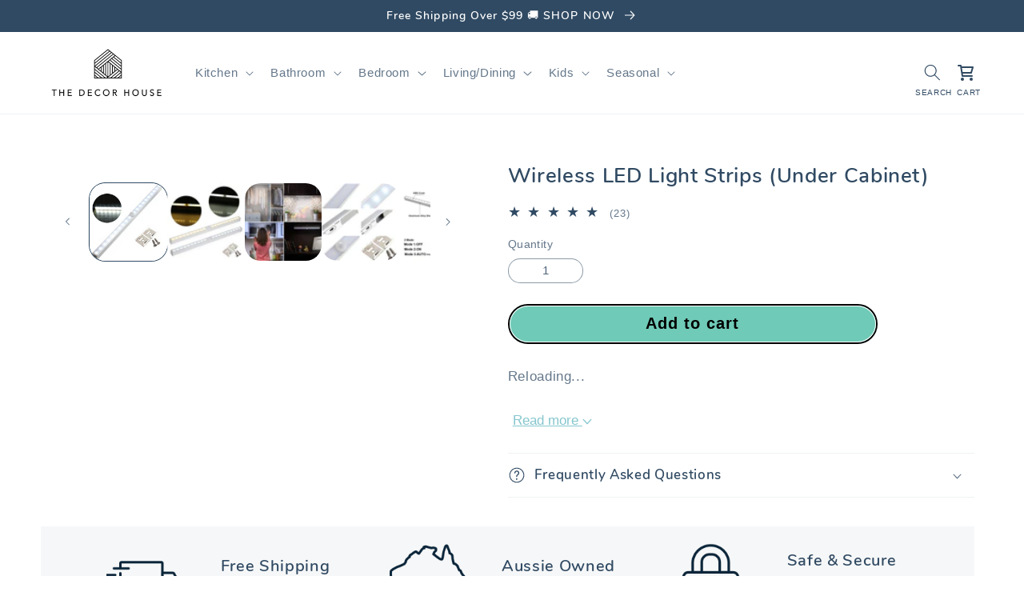

--- FILE ---
content_type: text/html; charset=utf-8
request_url: https://thedecorhouse.co.uk/products/wireless-light-strips-under-cabinet
body_size: 290056
content:
<!doctype html>
<html class="no-js" lang="en">
  <head>
    


    



<script type='text/javascript'>

window.dataLayer = window.dataLayer || [];
dataLayer.push({
  event: 'view_item',
  ecommerce: {
      currency:'AUD', 
      value:49.90,
      items: [
       {
        id: 'shopify_AU_2660353966198_29220814717046',
        google_business_vertical: 'retail',
        item_id:2660353966198,
        item_name:"Wireless LED Light Strips (Under Cabinet)",
      },
 ]
  }
});

</script>



    
    <meta charset="utf-8">
    <meta http-equiv="X-UA-Compatible" content="IE=edge">
    <meta name="viewport" content="width=device-width,initial-scale=1">
    <meta name="theme-color" content="">
    <link rel="canonical" href="https://thedecorhouse.com.au/products/wireless-light-strips-under-cabinet">
    <link rel="preconnect" href="https://cdn.shopify.com" crossorigin><link rel="icon" type="image/png" href="//thedecorhouse.co.uk/cdn/shop/files/Favicon_2258d802-9343-4d25-b185-ecb5b5a89e32.jpg?crop=center&height=32&v=1763119364&width=32"><title>
      Wireless LED Light Strips (Under Cabinet)
 &ndash; The Decor House</title>

    
      <meta name="description" content="These easily installed light strips will brighten up any space. Motion sensor detection means that you will never be left in the dark again.  Perfect for under your kitchen cabinet or wardrobe! Specifications: Battery Type: 6 x AAA Batteries (not included) Detecting distance: Up to 2 metres Size: 32.8 x 1.8 x 1.5cm">
    

    

<meta property="og:site_name" content="The Decor House">
<meta property="og:url" content="https://thedecorhouse.com.au/products/wireless-light-strips-under-cabinet">
<meta property="og:title" content="Wireless LED Light Strips (Under Cabinet)">
<meta property="og:type" content="product">
<meta property="og:description" content="These easily installed light strips will brighten up any space. Motion sensor detection means that you will never be left in the dark again.  Perfect for under your kitchen cabinet or wardrobe! Specifications: Battery Type: 6 x AAA Batteries (not included) Detecting distance: Up to 2 metres Size: 32.8 x 1.8 x 1.5cm"><meta property="og:image" content="http://thedecorhouse.co.uk/cdn/shop/products/product-image-998123938.jpg?v=1571710683">
  <meta property="og:image:secure_url" content="https://thedecorhouse.co.uk/cdn/shop/products/product-image-998123938.jpg?v=1571710683">
  <meta property="og:image:width" content="800">
  <meta property="og:image:height" content="800"><meta property="og:price:amount" content="49.90">
  <meta property="og:price:currency" content="AUD"><meta name="twitter:card" content="summary_large_image">
<meta name="twitter:title" content="Wireless LED Light Strips (Under Cabinet)">
<meta name="twitter:description" content="These easily installed light strips will brighten up any space. Motion sensor detection means that you will never be left in the dark again.  Perfect for under your kitchen cabinet or wardrobe! Specifications: Battery Type: 6 x AAA Batteries (not included) Detecting distance: Up to 2 metres Size: 32.8 x 1.8 x 1.5cm">
<script type="text/javascript">const observer = new MutationObserver(e => { e.forEach(({ addedNodes: e }) => { e.forEach(e => { 1 === e.nodeType && "SCRIPT" === e.tagName && (e.innerHTML.includes("asyncLoad") && (e.innerHTML = e.innerHTML.replace("if(window.attachEvent)", "document.addEventListener('asyncLazyLoad',function(event){asyncLoad();});if(window.attachEvent)").replaceAll(", asyncLoad", ", function(){}")), e.innerHTML.includes("PreviewBarInjector") && (e.innerHTML = e.innerHTML.replace("DOMContentLoaded", "asyncLazyLoad")), (e.className == 'analytics') && (e.type = 'text/lazyload'),(e.src.includes("assets/storefront/features")||e.src.includes("assets/shopify_pay")||e.src.includes("connect.facebook.net"))&&(e.setAttribute("data-src", e.src), e.removeAttribute("src")))})})});observer.observe(document.documentElement,{childList:!0,subtree:!0})</script>
<script src="//cdn.shopify.com/s/files/1/0644/2975/2553/t/2/assets/option_select.js" type="text/javascript"></script>
<script src="//cdn.shopify.com/s/files/1/0644/2975/2553/t/2/assets/globo_cart_mobile.js" type="text/javascript"></script>


<!-- Google Tag Manager -->
<script>(function(w,d,s,l,i){w[l]=w[l]||[];w[l].push({'gtm.start':
new Date().getTime(),event:'gtm.js'});var f=d.getElementsByTagName(s)[0],
j=d.createElement(s),dl=l!='dataLayer'?'&l='+l:'';j.async=true;j.src=
'https://www.googletagmanager.com/gtm.js?id='+i+dl;f.parentNode.insertBefore(j,f);
})(window,document,'script','dataLayer','GTM-N9FV7CF');</script>
<!-- End Google Tag Manager -->
    <script src="//thedecorhouse.co.uk/cdn/shop/t/123/assets/global.js?v=113223545414454767201767249756" defer="defer"></script>
    <script>window.performance && window.performance.mark && window.performance.mark('shopify.content_for_header.start');</script><meta name="facebook-domain-verification" content="npvq0ugvjvabycay038hlfz374xw8x">
<meta name="facebook-domain-verification" content="e0fcqqxzyieprhxuwlx9qb434g2959">
<meta name="facebook-domain-verification" content="ieg0xtcqws3lnqk5hfbmweddcap98i">
<meta name="facebook-domain-verification" content="spamu3m5fojrw6zjrs9t1m5xqaqn9l">
<meta id="shopify-digital-wallet" name="shopify-digital-wallet" content="/5918195830/digital_wallets/dialog">
<meta name="shopify-checkout-api-token" content="6e5c4f6c79a4fe1803ddfd756476ae46">
<meta id="in-context-paypal-metadata" data-shop-id="5918195830" data-venmo-supported="false" data-environment="production" data-locale="en_US" data-paypal-v4="true" data-currency="AUD">
<link rel="alternate" hreflang="x-default" href="https://thedecorhouse.com.au/products/wireless-light-strips-under-cabinet">
<link rel="alternate" hreflang="en" href="https://thedecorhouse.com.au/products/wireless-light-strips-under-cabinet">
<link rel="alternate" hreflang="en-NZ" href="https://thedecorhouse.co.nz/products/wireless-light-strips-under-cabinet">
<link rel="alternate" type="application/json+oembed" href="https://thedecorhouse.com.au/products/wireless-light-strips-under-cabinet.oembed">
<script async="async" src="/checkouts/internal/preloads.js?locale=en-AU"></script>
<link rel="preconnect" href="https://shop.app" crossorigin="anonymous">
<script async="async" src="https://shop.app/checkouts/internal/preloads.js?locale=en-AU&shop_id=5918195830" crossorigin="anonymous"></script>
<script id="apple-pay-shop-capabilities" type="application/json">{"shopId":5918195830,"countryCode":"AU","currencyCode":"AUD","merchantCapabilities":["supports3DS"],"merchantId":"gid:\/\/shopify\/Shop\/5918195830","merchantName":"The Decor House","requiredBillingContactFields":["postalAddress","email","phone"],"requiredShippingContactFields":["postalAddress","email","phone"],"shippingType":"shipping","supportedNetworks":["visa","masterCard","amex","jcb"],"total":{"type":"pending","label":"The Decor House","amount":"1.00"},"shopifyPaymentsEnabled":true,"supportsSubscriptions":true}</script>
<script id="shopify-features" type="application/json">{"accessToken":"6e5c4f6c79a4fe1803ddfd756476ae46","betas":["rich-media-storefront-analytics"],"domain":"thedecorhouse.co.uk","predictiveSearch":true,"shopId":5918195830,"locale":"en"}</script>
<script>var Shopify = Shopify || {};
Shopify.shop = "the-decor-house-au.myshopify.com";
Shopify.locale = "en";
Shopify.currency = {"active":"AUD","rate":"1.0"};
Shopify.country = "AU";
Shopify.theme = {"name":"January New Theme | 01\/01\/26","id":147397181638,"schema_name":"Refresh","schema_version":"2.0.2","theme_store_id":null,"role":"main"};
Shopify.theme.handle = "null";
Shopify.theme.style = {"id":null,"handle":null};
Shopify.cdnHost = "thedecorhouse.co.uk/cdn";
Shopify.routes = Shopify.routes || {};
Shopify.routes.root = "/";</script>
<script type="module">!function(o){(o.Shopify=o.Shopify||{}).modules=!0}(window);</script>
<script>!function(o){function n(){var o=[];function n(){o.push(Array.prototype.slice.apply(arguments))}return n.q=o,n}var t=o.Shopify=o.Shopify||{};t.loadFeatures=n(),t.autoloadFeatures=n()}(window);</script>
<script>
  window.ShopifyPay = window.ShopifyPay || {};
  window.ShopifyPay.apiHost = "shop.app\/pay";
  window.ShopifyPay.redirectState = null;
</script>
<script id="shop-js-analytics" type="application/json">{"pageType":"product"}</script>
<script defer="defer" async type="module" src="//thedecorhouse.co.uk/cdn/shopifycloud/shop-js/modules/v2/client.init-shop-cart-sync_BT-GjEfc.en.esm.js"></script>
<script defer="defer" async type="module" src="//thedecorhouse.co.uk/cdn/shopifycloud/shop-js/modules/v2/chunk.common_D58fp_Oc.esm.js"></script>
<script defer="defer" async type="module" src="//thedecorhouse.co.uk/cdn/shopifycloud/shop-js/modules/v2/chunk.modal_xMitdFEc.esm.js"></script>
<script type="module">
  await import("//thedecorhouse.co.uk/cdn/shopifycloud/shop-js/modules/v2/client.init-shop-cart-sync_BT-GjEfc.en.esm.js");
await import("//thedecorhouse.co.uk/cdn/shopifycloud/shop-js/modules/v2/chunk.common_D58fp_Oc.esm.js");
await import("//thedecorhouse.co.uk/cdn/shopifycloud/shop-js/modules/v2/chunk.modal_xMitdFEc.esm.js");

  window.Shopify.SignInWithShop?.initShopCartSync?.({"fedCMEnabled":true,"windoidEnabled":true});

</script>
<script>
  window.Shopify = window.Shopify || {};
  if (!window.Shopify.featureAssets) window.Shopify.featureAssets = {};
  window.Shopify.featureAssets['shop-js'] = {"shop-cart-sync":["modules/v2/client.shop-cart-sync_DZOKe7Ll.en.esm.js","modules/v2/chunk.common_D58fp_Oc.esm.js","modules/v2/chunk.modal_xMitdFEc.esm.js"],"init-fed-cm":["modules/v2/client.init-fed-cm_B6oLuCjv.en.esm.js","modules/v2/chunk.common_D58fp_Oc.esm.js","modules/v2/chunk.modal_xMitdFEc.esm.js"],"shop-cash-offers":["modules/v2/client.shop-cash-offers_D2sdYoxE.en.esm.js","modules/v2/chunk.common_D58fp_Oc.esm.js","modules/v2/chunk.modal_xMitdFEc.esm.js"],"shop-login-button":["modules/v2/client.shop-login-button_QeVjl5Y3.en.esm.js","modules/v2/chunk.common_D58fp_Oc.esm.js","modules/v2/chunk.modal_xMitdFEc.esm.js"],"pay-button":["modules/v2/client.pay-button_DXTOsIq6.en.esm.js","modules/v2/chunk.common_D58fp_Oc.esm.js","modules/v2/chunk.modal_xMitdFEc.esm.js"],"shop-button":["modules/v2/client.shop-button_DQZHx9pm.en.esm.js","modules/v2/chunk.common_D58fp_Oc.esm.js","modules/v2/chunk.modal_xMitdFEc.esm.js"],"avatar":["modules/v2/client.avatar_BTnouDA3.en.esm.js"],"init-windoid":["modules/v2/client.init-windoid_CR1B-cfM.en.esm.js","modules/v2/chunk.common_D58fp_Oc.esm.js","modules/v2/chunk.modal_xMitdFEc.esm.js"],"init-shop-for-new-customer-accounts":["modules/v2/client.init-shop-for-new-customer-accounts_C_vY_xzh.en.esm.js","modules/v2/client.shop-login-button_QeVjl5Y3.en.esm.js","modules/v2/chunk.common_D58fp_Oc.esm.js","modules/v2/chunk.modal_xMitdFEc.esm.js"],"init-shop-email-lookup-coordinator":["modules/v2/client.init-shop-email-lookup-coordinator_BI7n9ZSv.en.esm.js","modules/v2/chunk.common_D58fp_Oc.esm.js","modules/v2/chunk.modal_xMitdFEc.esm.js"],"init-shop-cart-sync":["modules/v2/client.init-shop-cart-sync_BT-GjEfc.en.esm.js","modules/v2/chunk.common_D58fp_Oc.esm.js","modules/v2/chunk.modal_xMitdFEc.esm.js"],"shop-toast-manager":["modules/v2/client.shop-toast-manager_DiYdP3xc.en.esm.js","modules/v2/chunk.common_D58fp_Oc.esm.js","modules/v2/chunk.modal_xMitdFEc.esm.js"],"init-customer-accounts":["modules/v2/client.init-customer-accounts_D9ZNqS-Q.en.esm.js","modules/v2/client.shop-login-button_QeVjl5Y3.en.esm.js","modules/v2/chunk.common_D58fp_Oc.esm.js","modules/v2/chunk.modal_xMitdFEc.esm.js"],"init-customer-accounts-sign-up":["modules/v2/client.init-customer-accounts-sign-up_iGw4briv.en.esm.js","modules/v2/client.shop-login-button_QeVjl5Y3.en.esm.js","modules/v2/chunk.common_D58fp_Oc.esm.js","modules/v2/chunk.modal_xMitdFEc.esm.js"],"shop-follow-button":["modules/v2/client.shop-follow-button_CqMgW2wH.en.esm.js","modules/v2/chunk.common_D58fp_Oc.esm.js","modules/v2/chunk.modal_xMitdFEc.esm.js"],"checkout-modal":["modules/v2/client.checkout-modal_xHeaAweL.en.esm.js","modules/v2/chunk.common_D58fp_Oc.esm.js","modules/v2/chunk.modal_xMitdFEc.esm.js"],"shop-login":["modules/v2/client.shop-login_D91U-Q7h.en.esm.js","modules/v2/chunk.common_D58fp_Oc.esm.js","modules/v2/chunk.modal_xMitdFEc.esm.js"],"lead-capture":["modules/v2/client.lead-capture_BJmE1dJe.en.esm.js","modules/v2/chunk.common_D58fp_Oc.esm.js","modules/v2/chunk.modal_xMitdFEc.esm.js"],"payment-terms":["modules/v2/client.payment-terms_Ci9AEqFq.en.esm.js","modules/v2/chunk.common_D58fp_Oc.esm.js","modules/v2/chunk.modal_xMitdFEc.esm.js"]};
</script>
<script>(function() {
  var isLoaded = false;
  function asyncLoad() {
    if (isLoaded) return;
    isLoaded = true;
    var urls = ["https:\/\/rio.pwztag.com\/rio.js?shop=the-decor-house-au.myshopify.com"];
    for (var i = 0; i < urls.length; i++) {
      var s = document.createElement('script');
      s.type = 'text/javascript';
      s.async = true;
      s.src = urls[i];
      var x = document.getElementsByTagName('script')[0];
      x.parentNode.insertBefore(s, x);
    }
  };
  if(window.attachEvent) {
    window.attachEvent('onload', asyncLoad);
  } else {
    window.addEventListener('load', asyncLoad, false);
  }
})();</script>
<script id="__st">var __st={"a":5918195830,"offset":39600,"reqid":"b63c820a-5d59-4be9-b541-11ed380ace42-1769083119","pageurl":"thedecorhouse.co.uk\/products\/wireless-light-strips-under-cabinet","u":"c07fa69af436","p":"product","rtyp":"product","rid":2660353966198};</script>
<script>window.ShopifyPaypalV4VisibilityTracking = true;</script>
<script id="captcha-bootstrap">!function(){'use strict';const t='contact',e='account',n='new_comment',o=[[t,t],['blogs',n],['comments',n],[t,'customer']],c=[[e,'customer_login'],[e,'guest_login'],[e,'recover_customer_password'],[e,'create_customer']],r=t=>t.map((([t,e])=>`form[action*='/${t}']:not([data-nocaptcha='true']) input[name='form_type'][value='${e}']`)).join(','),a=t=>()=>t?[...document.querySelectorAll(t)].map((t=>t.form)):[];function s(){const t=[...o],e=r(t);return a(e)}const i='password',u='form_key',d=['recaptcha-v3-token','g-recaptcha-response','h-captcha-response',i],f=()=>{try{return window.sessionStorage}catch{return}},m='__shopify_v',_=t=>t.elements[u];function p(t,e,n=!1){try{const o=window.sessionStorage,c=JSON.parse(o.getItem(e)),{data:r}=function(t){const{data:e,action:n}=t;return t[m]||n?{data:e,action:n}:{data:t,action:n}}(c);for(const[e,n]of Object.entries(r))t.elements[e]&&(t.elements[e].value=n);n&&o.removeItem(e)}catch(o){console.error('form repopulation failed',{error:o})}}const l='form_type',E='cptcha';function T(t){t.dataset[E]=!0}const w=window,h=w.document,L='Shopify',v='ce_forms',y='captcha';let A=!1;((t,e)=>{const n=(g='f06e6c50-85a8-45c8-87d0-21a2b65856fe',I='https://cdn.shopify.com/shopifycloud/storefront-forms-hcaptcha/ce_storefront_forms_captcha_hcaptcha.v1.5.2.iife.js',D={infoText:'Protected by hCaptcha',privacyText:'Privacy',termsText:'Terms'},(t,e,n)=>{const o=w[L][v],c=o.bindForm;if(c)return c(t,g,e,D).then(n);var r;o.q.push([[t,g,e,D],n]),r=I,A||(h.body.append(Object.assign(h.createElement('script'),{id:'captcha-provider',async:!0,src:r})),A=!0)});var g,I,D;w[L]=w[L]||{},w[L][v]=w[L][v]||{},w[L][v].q=[],w[L][y]=w[L][y]||{},w[L][y].protect=function(t,e){n(t,void 0,e),T(t)},Object.freeze(w[L][y]),function(t,e,n,w,h,L){const[v,y,A,g]=function(t,e,n){const i=e?o:[],u=t?c:[],d=[...i,...u],f=r(d),m=r(i),_=r(d.filter((([t,e])=>n.includes(e))));return[a(f),a(m),a(_),s()]}(w,h,L),I=t=>{const e=t.target;return e instanceof HTMLFormElement?e:e&&e.form},D=t=>v().includes(t);t.addEventListener('submit',(t=>{const e=I(t);if(!e)return;const n=D(e)&&!e.dataset.hcaptchaBound&&!e.dataset.recaptchaBound,o=_(e),c=g().includes(e)&&(!o||!o.value);(n||c)&&t.preventDefault(),c&&!n&&(function(t){try{if(!f())return;!function(t){const e=f();if(!e)return;const n=_(t);if(!n)return;const o=n.value;o&&e.removeItem(o)}(t);const e=Array.from(Array(32),(()=>Math.random().toString(36)[2])).join('');!function(t,e){_(t)||t.append(Object.assign(document.createElement('input'),{type:'hidden',name:u})),t.elements[u].value=e}(t,e),function(t,e){const n=f();if(!n)return;const o=[...t.querySelectorAll(`input[type='${i}']`)].map((({name:t})=>t)),c=[...d,...o],r={};for(const[a,s]of new FormData(t).entries())c.includes(a)||(r[a]=s);n.setItem(e,JSON.stringify({[m]:1,action:t.action,data:r}))}(t,e)}catch(e){console.error('failed to persist form',e)}}(e),e.submit())}));const S=(t,e)=>{t&&!t.dataset[E]&&(n(t,e.some((e=>e===t))),T(t))};for(const o of['focusin','change'])t.addEventListener(o,(t=>{const e=I(t);D(e)&&S(e,y())}));const B=e.get('form_key'),M=e.get(l),P=B&&M;t.addEventListener('DOMContentLoaded',(()=>{const t=y();if(P)for(const e of t)e.elements[l].value===M&&p(e,B);[...new Set([...A(),...v().filter((t=>'true'===t.dataset.shopifyCaptcha))])].forEach((e=>S(e,t)))}))}(h,new URLSearchParams(w.location.search),n,t,e,['guest_login'])})(!0,!0)}();</script>
<script integrity="sha256-4kQ18oKyAcykRKYeNunJcIwy7WH5gtpwJnB7kiuLZ1E=" data-source-attribution="shopify.loadfeatures" defer="defer" src="//thedecorhouse.co.uk/cdn/shopifycloud/storefront/assets/storefront/load_feature-a0a9edcb.js" crossorigin="anonymous"></script>
<script crossorigin="anonymous" defer="defer" src="//thedecorhouse.co.uk/cdn/shopifycloud/storefront/assets/shopify_pay/storefront-65b4c6d7.js?v=20250812"></script>
<script data-source-attribution="shopify.dynamic_checkout.dynamic.init">var Shopify=Shopify||{};Shopify.PaymentButton=Shopify.PaymentButton||{isStorefrontPortableWallets:!0,init:function(){window.Shopify.PaymentButton.init=function(){};var t=document.createElement("script");t.src="https://thedecorhouse.co.uk/cdn/shopifycloud/portable-wallets/latest/portable-wallets.en.js",t.type="module",document.head.appendChild(t)}};
</script>
<script data-source-attribution="shopify.dynamic_checkout.buyer_consent">
  function portableWalletsHideBuyerConsent(e){var t=document.getElementById("shopify-buyer-consent"),n=document.getElementById("shopify-subscription-policy-button");t&&n&&(t.classList.add("hidden"),t.setAttribute("aria-hidden","true"),n.removeEventListener("click",e))}function portableWalletsShowBuyerConsent(e){var t=document.getElementById("shopify-buyer-consent"),n=document.getElementById("shopify-subscription-policy-button");t&&n&&(t.classList.remove("hidden"),t.removeAttribute("aria-hidden"),n.addEventListener("click",e))}window.Shopify?.PaymentButton&&(window.Shopify.PaymentButton.hideBuyerConsent=portableWalletsHideBuyerConsent,window.Shopify.PaymentButton.showBuyerConsent=portableWalletsShowBuyerConsent);
</script>
<script data-source-attribution="shopify.dynamic_checkout.cart.bootstrap">document.addEventListener("DOMContentLoaded",(function(){function t(){return document.querySelector("shopify-accelerated-checkout-cart, shopify-accelerated-checkout")}if(t())Shopify.PaymentButton.init();else{new MutationObserver((function(e,n){t()&&(Shopify.PaymentButton.init(),n.disconnect())})).observe(document.body,{childList:!0,subtree:!0})}}));
</script>
<link id="shopify-accelerated-checkout-styles" rel="stylesheet" media="screen" href="https://thedecorhouse.co.uk/cdn/shopifycloud/portable-wallets/latest/accelerated-checkout-backwards-compat.css" crossorigin="anonymous">
<style id="shopify-accelerated-checkout-cart">
        #shopify-buyer-consent {
  margin-top: 1em;
  display: inline-block;
  width: 100%;
}

#shopify-buyer-consent.hidden {
  display: none;
}

#shopify-subscription-policy-button {
  background: none;
  border: none;
  padding: 0;
  text-decoration: underline;
  font-size: inherit;
  cursor: pointer;
}

#shopify-subscription-policy-button::before {
  box-shadow: none;
}

      </style>
<script id="sections-script" data-sections="header,footer" defer="defer" src="//thedecorhouse.co.uk/cdn/shop/t/123/compiled_assets/scripts.js?v=7157"></script>
<script>window.performance && window.performance.mark && window.performance.mark('shopify.content_for_header.end');</script>


    <style data-shopify>
      Liquid error (layout/theme line 49): font_face can only be used with a font drop
      
      
      
      Liquid error (layout/theme line 53): font_face can only be used with a font drop

      @font-face {
    font-family: 'Poppins', sans-serif;
    src: url('[data-uri]') format('woff2'),
        url('[data-uri]') format('woff');
    font-weight: 400;
    font-style: normal;
    font-display: swap;
}


      @font-face {
    font-family: 'Avenir';
    src: url('[data-uri]') format('woff2'),
        url('[data-uri]') format('woff');
    font-weight: 600;
    font-style: normal;
    font-display: swap;
}











      :root {
        --font-body-family: 'Poppins', sans-serif;
        --font-body-style: normal;
        --font-body-weight: 400;
        --font-body-weight-bold: 700;

        --font-heading-family: 'Avenir', sans-serif;
        --font-heading-style: normal;
        --font-heading-weight: 500; 
       

        --font-body-scale: 1.05;
        --font-heading-scale: 1.0476190476190477;

        --color-base-text: 48, 74, 99;
        --color-shadow: 48, 74, 99;
        --color-base-background-1: 255, 255, 255;
        --color-base-background-2: 246, 245, 243;
        --color-base-solid-button-labels: 48, 74, 99;
        --color-base-outline-button-labels: 48, 74, 99;
        --color-base-accent-1: 255, 255, 255;
        --color-base-accent-2: 48, 74, 99;
        --payment-terms-background-color: #ffffff;

        --gradient-base-background-1: #ffffff;
        --gradient-base-background-2: #f6f5f3;
        --gradient-base-accent-1: #ffffff;
        --gradient-base-accent-2: #304a63;

        --media-padding: px;
        --media-border-opacity: 0.1;
        --media-border-width: 0px;
        --media-radius: 20px;
        --media-shadow-opacity: 0.0;
        --media-shadow-horizontal-offset: 0px;
        --media-shadow-vertical-offset: -40px;
        --media-shadow-blur-radius: 5px;
        --media-shadow-visible: 0;

        --page-width: 120rem;
        --page-width-margin: 0rem;

        --product-card-image-padding: 1.0rem;
        --product-card-corner-radius: 1.8rem;
        --product-card-text-alignment: left;
        --product-card-border-width: 0.1rem;
        --product-card-border-opacity: 1.0;
        --product-card-shadow-opacity: 0.0;
        --product-card-shadow-visible: 0;
        --product-card-shadow-horizontal-offset: 0.0rem;
        --product-card-shadow-vertical-offset: 0.4rem;
        --product-card-shadow-blur-radius: 0.5rem;

        --collection-card-image-padding: 1.6rem;
        --collection-card-corner-radius: 1.8rem;
        --collection-card-text-alignment: left;
        --collection-card-border-width: 0.1rem;
        --collection-card-border-opacity: 1.0;
        --collection-card-shadow-opacity: 0.0;
        --collection-card-shadow-visible: 0;
        --collection-card-shadow-horizontal-offset: 0.0rem;
        --collection-card-shadow-vertical-offset: 0.4rem;
        --collection-card-shadow-blur-radius: 0.5rem;

        --blog-card-image-padding: 1.0rem;
        --blog-card-corner-radius: 1.8rem;
        --blog-card-text-alignment: left;
        --blog-card-border-width: 0.1rem;
        --blog-card-border-opacity: 1.0;
        --blog-card-shadow-opacity: 0.0;
        --blog-card-shadow-visible: 0;
        --blog-card-shadow-horizontal-offset: 0.0rem;
        --blog-card-shadow-vertical-offset: 0.4rem;
        --blog-card-shadow-blur-radius: 0.5rem;

        --badge-corner-radius: 1.0rem;

        --popup-border-width: 1px;
        --popup-border-opacity: 0.1;
        --popup-corner-radius: 18px;
        --popup-shadow-opacity: 0.0;
        --popup-shadow-horizontal-offset: 0px;
        --popup-shadow-vertical-offset: 4px;
        --popup-shadow-blur-radius: 5px;

        --drawer-border-width: 0px;
        --drawer-border-opacity: 0.1;
        --drawer-shadow-opacity: 0.0;
        --drawer-shadow-horizontal-offset: 0px;
        --drawer-shadow-vertical-offset: 4px;
        --drawer-shadow-blur-radius: 5px;

        --spacing-sections-desktop: 0px;
        --spacing-sections-mobile: 0px;

        --grid-desktop-vertical-spacing: 12px;
        --grid-desktop-horizontal-spacing: 12px;
        --grid-mobile-vertical-spacing: 6px;
        --grid-mobile-horizontal-spacing: 6px;

        --text-boxes-border-opacity: 0.1;
        --text-boxes-border-width: 0px;
        --text-boxes-radius: 20px;
        --text-boxes-shadow-opacity: 0.0;
        --text-boxes-shadow-visible: 0;
        --text-boxes-shadow-horizontal-offset: 0px;
        --text-boxes-shadow-vertical-offset: 4px;
        --text-boxes-shadow-blur-radius: 5px;

        --buttons-radius: 40px;
        --buttons-radius-outset: 41px;
        --buttons-border-width: 1px;
        --buttons-border-opacity: 1.0;
        --buttons-shadow-opacity: 0.0;
        --buttons-shadow-visible: 0;
        --buttons-shadow-horizontal-offset: 0px;
        --buttons-shadow-vertical-offset: 4px;
        --buttons-shadow-blur-radius: 5px;
        --buttons-border-offset: 0.3px;

        --inputs-radius: 26px;
        --inputs-border-width: 1px;
        --inputs-border-opacity: 0.55;
        --inputs-shadow-opacity: 0.0;
        --inputs-shadow-horizontal-offset: 0px;
        --inputs-margin-offset: 0px;
        --inputs-shadow-vertical-offset: 4px;
        --inputs-shadow-blur-radius: 5px;
        --inputs-radius-outset: 27px;

        --variant-pills-radius: 40px;
        --variant-pills-border-width: 1px;
        --variant-pills-border-opacity: 0.55;
        --variant-pills-shadow-opacity: 0.0;
        --variant-pills-shadow-horizontal-offset: 0px;
        --variant-pills-shadow-vertical-offset: 4px;
        --variant-pills-shadow-blur-radius: 5px;
      }

      *,
      *::before,
      *::after {
        box-sizing: inherit;
      }

      html {
        box-sizing: border-box;
        font-size: calc(var(--font-body-scale) * 62.5%);
        height: 100%;
      }

      body {
        display: grid;
        grid-template-rows: auto auto 1fr auto;
        grid-template-columns: 100%;
        min-height: 100%;
        margin: 0;
        font-size: 1.5rem;
        letter-spacing: 0.06rem;
        line-height: calc(1 + 0.8 / var(--font-body-scale));
        font-family: var(--font-body-family);
        font-style: var(--font-body-style);
        font-weight: var(--font-body-weight);
      }

      @media screen and (min-width: 750px) {
        body {
          font-size: 1.6rem;
        }
      }
    </style>

    <link href="//thedecorhouse.co.uk/cdn/shop/t/123/assets/base.css?v=79519029184584368701767249756" rel="stylesheet" type="text/css" media="all" />
<link rel="stylesheet" href="//thedecorhouse.co.uk/cdn/shop/t/123/assets/component-predictive-search.css?v=83512081251802922551767249756" media="print" onload="this.media='all'"><script>document.documentElement.className = document.documentElement.className.replace('no-js', 'js');
    if (Shopify.designMode) {
      document.documentElement.classList.add('shopify-design-mode');
    }
    </script>
  
<script>
    
    
    
    
    var gsf_conversion_data = {page_type : 'product', event : 'view_item', data : {product_data : [{variant_id : 29220814717046, product_id : 2660353966198, name : "Wireless LED Light Strips (Under Cabinet)", price : "49.90", currency : "AUD", sku : "12487107-cool-white", brand : "The Decor House", variant : "Cool White", category : "", quantity : "1004" }], total_price : "49.90", shop_currency : "AUD"}};
    
</script>
<!-- BEGIN app block: shopify://apps/variant-image-wizard-swatch/blocks/app-embed/66205c03-f474-4e2c-b275-0a2806eeac16 -->

<script>
  if (typeof __productWizRio !== 'undefined') {
    throw new Error('Rio code has already been instantiated!');
  }
  var __productWizRioProduct = {"id":2660353966198,"title":"Wireless LED Light Strips (Under Cabinet)","handle":"wireless-light-strips-under-cabinet","description":"\u003cp style=\"text-align: left;\"\u003e\u003cspan\u003e\u003cstrong\u003eThese easily installed light strips will brighten up any space. Motion sensor detection means that you will never be left in the dark again. \u003c\/strong\u003e\u003c\/span\u003e\u003c\/p\u003e\n\u003cp style=\"text-align: left;\"\u003e\u003cstrong\u003ePerfect for under your kitchen cabinet or wardrobe!\u003c\/strong\u003e\u003c\/p\u003e\n\u003cp\u003e\u003cspan\u003e\u003cstrong\u003eSpecifications:\u003c\/strong\u003e\u003c\/span\u003e\u003c\/p\u003e\n\u003cul\u003e\n\u003cli\u003e\u003cspan\u003e\u003cstrong\u003eBattery Type:\u003c\/strong\u003e 6 x AAA Batteries (not included)\u003c\/span\u003e\u003c\/li\u003e\n\u003cli\u003e\u003cspan\u003e\u003cstrong\u003eDetecting distance:\u003c\/strong\u003e Up to 2 metres\u003c\/span\u003e\u003c\/li\u003e\n\u003cli\u003e\u003cspan\u003e\u003cstrong\u003eSize:\u003c\/strong\u003e 32.8 x 1.8 x 1.5cm\u003c\/span\u003e\u003c\/li\u003e\n\u003c\/ul\u003e","published_at":"2019-05-07T21:38:48+10:00","created_at":"2019-05-07T21:38:48+10:00","vendor":"The Decor House","type":"","tags":["cool","light","motion","sensor","strip","warm","white"],"price":4990,"price_min":4990,"price_max":4990,"available":true,"price_varies":false,"compare_at_price":null,"compare_at_price_min":0,"compare_at_price_max":0,"compare_at_price_varies":false,"variants":[{"id":29220814717046,"title":"Cool White","option1":"Cool White","option2":null,"option3":null,"sku":"12487107-cool-white","requires_shipping":true,"taxable":false,"featured_image":{"id":11836637806710,"product_id":2660353966198,"position":2,"created_at":"2019-06-30T19:58:01+10:00","updated_at":"2019-10-22T13:18:03+11:00","alt":null,"width":640,"height":640,"src":"\/\/thedecorhouse.co.uk\/cdn\/shop\/products\/product-image-864012610.jpg?v=1571710683","variant_ids":[29220814717046]},"available":true,"name":"Wireless LED Light Strips (Under Cabinet) - Cool White","public_title":"Cool White","options":["Cool White"],"price":4990,"weight":0,"compare_at_price":null,"inventory_management":"shopify","barcode":null,"featured_media":{"alt":null,"id":2438008995973,"position":2,"preview_image":{"aspect_ratio":1.0,"height":640,"width":640,"src":"\/\/thedecorhouse.co.uk\/cdn\/shop\/products\/product-image-864012610.jpg?v=1571710683"}},"requires_selling_plan":false,"selling_plan_allocations":[]},{"id":29220814684278,"title":"Warm White","option1":"Warm White","option2":null,"option3":null,"sku":"12487107-warm-white","requires_shipping":true,"taxable":false,"featured_image":{"id":11836637708406,"product_id":2660353966198,"position":3,"created_at":"2019-06-30T19:58:00+10:00","updated_at":"2019-10-22T13:18:03+11:00","alt":null,"width":640,"height":640,"src":"\/\/thedecorhouse.co.uk\/cdn\/shop\/products\/product-image-864012609.jpg?v=1571710683","variant_ids":[29220814684278]},"available":true,"name":"Wireless LED Light Strips (Under Cabinet) - Warm White","public_title":"Warm White","options":["Warm White"],"price":4990,"weight":0,"compare_at_price":null,"inventory_management":"shopify","barcode":null,"featured_media":{"alt":null,"id":2438008963205,"position":3,"preview_image":{"aspect_ratio":1.0,"height":640,"width":640,"src":"\/\/thedecorhouse.co.uk\/cdn\/shop\/products\/product-image-864012609.jpg?v=1571710683"}},"requires_selling_plan":false,"selling_plan_allocations":[]}],"images":["\/\/thedecorhouse.co.uk\/cdn\/shop\/products\/product-image-998123938.jpg?v=1571710683","\/\/thedecorhouse.co.uk\/cdn\/shop\/products\/product-image-864012610.jpg?v=1571710683","\/\/thedecorhouse.co.uk\/cdn\/shop\/products\/product-image-864012609.jpg?v=1571710683","\/\/thedecorhouse.co.uk\/cdn\/shop\/products\/pir-motion-sensor-light-20-led-night-ligh_main-5.jpg?v=1658383984","\/\/thedecorhouse.co.uk\/cdn\/shop\/products\/pir-motion-sensor-light-20-led-night-ligh_main-4.jpg?v=1658383984","\/\/thedecorhouse.co.uk\/cdn\/shop\/products\/pir-motion-sensor-light-20-led-night-ligh_main-3.jpg?v=1658383984","\/\/thedecorhouse.co.uk\/cdn\/shop\/products\/pir-motion-sensor-light-20-led-night-ligh_main-2.jpg?v=1658383984","\/\/thedecorhouse.co.uk\/cdn\/shop\/products\/pir-motion-sensor-light-20-led-night-ligh_main-1.jpg?v=1658383984"],"featured_image":"\/\/thedecorhouse.co.uk\/cdn\/shop\/products\/product-image-998123938.jpg?v=1571710683","options":["Light Colour"],"media":[{"alt":null,"id":2438008930437,"position":1,"preview_image":{"aspect_ratio":1.0,"height":800,"width":800,"src":"\/\/thedecorhouse.co.uk\/cdn\/shop\/products\/product-image-998123938.jpg?v=1571710683"},"aspect_ratio":1.0,"height":800,"media_type":"image","src":"\/\/thedecorhouse.co.uk\/cdn\/shop\/products\/product-image-998123938.jpg?v=1571710683","width":800},{"alt":null,"id":2438008995973,"position":2,"preview_image":{"aspect_ratio":1.0,"height":640,"width":640,"src":"\/\/thedecorhouse.co.uk\/cdn\/shop\/products\/product-image-864012610.jpg?v=1571710683"},"aspect_ratio":1.0,"height":640,"media_type":"image","src":"\/\/thedecorhouse.co.uk\/cdn\/shop\/products\/product-image-864012610.jpg?v=1571710683","width":640},{"alt":null,"id":2438008963205,"position":3,"preview_image":{"aspect_ratio":1.0,"height":640,"width":640,"src":"\/\/thedecorhouse.co.uk\/cdn\/shop\/products\/product-image-864012609.jpg?v=1571710683"},"aspect_ratio":1.0,"height":640,"media_type":"image","src":"\/\/thedecorhouse.co.uk\/cdn\/shop\/products\/product-image-864012609.jpg?v=1571710683","width":640},{"alt":null,"id":26432882180294,"position":4,"preview_image":{"aspect_ratio":1.0,"height":800,"width":800,"src":"\/\/thedecorhouse.co.uk\/cdn\/shop\/products\/pir-motion-sensor-light-20-led-night-ligh_main-5.jpg?v=1658383984"},"aspect_ratio":1.0,"height":800,"media_type":"image","src":"\/\/thedecorhouse.co.uk\/cdn\/shop\/products\/pir-motion-sensor-light-20-led-night-ligh_main-5.jpg?v=1658383984","width":800},{"alt":null,"id":26432882213062,"position":5,"preview_image":{"aspect_ratio":1.0,"height":800,"width":800,"src":"\/\/thedecorhouse.co.uk\/cdn\/shop\/products\/pir-motion-sensor-light-20-led-night-ligh_main-4.jpg?v=1658383984"},"aspect_ratio":1.0,"height":800,"media_type":"image","src":"\/\/thedecorhouse.co.uk\/cdn\/shop\/products\/pir-motion-sensor-light-20-led-night-ligh_main-4.jpg?v=1658383984","width":800},{"alt":null,"id":26432882245830,"position":6,"preview_image":{"aspect_ratio":1.0,"height":800,"width":800,"src":"\/\/thedecorhouse.co.uk\/cdn\/shop\/products\/pir-motion-sensor-light-20-led-night-ligh_main-3.jpg?v=1658383984"},"aspect_ratio":1.0,"height":800,"media_type":"image","src":"\/\/thedecorhouse.co.uk\/cdn\/shop\/products\/pir-motion-sensor-light-20-led-night-ligh_main-3.jpg?v=1658383984","width":800},{"alt":null,"id":26432882278598,"position":7,"preview_image":{"aspect_ratio":1.0,"height":800,"width":800,"src":"\/\/thedecorhouse.co.uk\/cdn\/shop\/products\/pir-motion-sensor-light-20-led-night-ligh_main-2.jpg?v=1658383984"},"aspect_ratio":1.0,"height":800,"media_type":"image","src":"\/\/thedecorhouse.co.uk\/cdn\/shop\/products\/pir-motion-sensor-light-20-led-night-ligh_main-2.jpg?v=1658383984","width":800},{"alt":null,"id":26432882311366,"position":8,"preview_image":{"aspect_ratio":1.0,"height":800,"width":800,"src":"\/\/thedecorhouse.co.uk\/cdn\/shop\/products\/pir-motion-sensor-light-20-led-night-ligh_main-1.jpg?v=1658383984"},"aspect_ratio":1.0,"height":800,"media_type":"image","src":"\/\/thedecorhouse.co.uk\/cdn\/shop\/products\/pir-motion-sensor-light-20-led-night-ligh_main-1.jpg?v=1658383984","width":800}],"requires_selling_plan":false,"selling_plan_groups":[],"content":"\u003cp style=\"text-align: left;\"\u003e\u003cspan\u003e\u003cstrong\u003eThese easily installed light strips will brighten up any space. Motion sensor detection means that you will never be left in the dark again. \u003c\/strong\u003e\u003c\/span\u003e\u003c\/p\u003e\n\u003cp style=\"text-align: left;\"\u003e\u003cstrong\u003ePerfect for under your kitchen cabinet or wardrobe!\u003c\/strong\u003e\u003c\/p\u003e\n\u003cp\u003e\u003cspan\u003e\u003cstrong\u003eSpecifications:\u003c\/strong\u003e\u003c\/span\u003e\u003c\/p\u003e\n\u003cul\u003e\n\u003cli\u003e\u003cspan\u003e\u003cstrong\u003eBattery Type:\u003c\/strong\u003e 6 x AAA Batteries (not included)\u003c\/span\u003e\u003c\/li\u003e\n\u003cli\u003e\u003cspan\u003e\u003cstrong\u003eDetecting distance:\u003c\/strong\u003e Up to 2 metres\u003c\/span\u003e\u003c\/li\u003e\n\u003cli\u003e\u003cspan\u003e\u003cstrong\u003eSize:\u003c\/strong\u003e 32.8 x 1.8 x 1.5cm\u003c\/span\u003e\u003c\/li\u003e\n\u003c\/ul\u003e"};
  if (typeof __productWizRioProduct === 'object' && __productWizRioProduct !== null) {
    __productWizRioProduct.options = [{"name":"Light Colour","position":1,"values":["Cool White","Warm White"]}];
  }
  
  var __productWizRioGzipDecoder=(()=>{var N=Object.defineProperty;var Ar=Object.getOwnPropertyDescriptor;var Mr=Object.getOwnPropertyNames;var Sr=Object.prototype.hasOwnProperty;var Ur=(r,n)=>{for(var t in n)N(r,t,{get:n[t],enumerable:!0})},Fr=(r,n,t,e)=>{if(n&&typeof n=="object"||typeof n=="function")for(let i of Mr(n))!Sr.call(r,i)&&i!==t&&N(r,i,{get:()=>n[i],enumerable:!(e=Ar(n,i))||e.enumerable});return r};var Cr=r=>Fr(N({},"__esModule",{value:!0}),r);var Jr={};Ur(Jr,{U8fromBase64:()=>pr,decodeGzippedJson:()=>gr});var f=Uint8Array,S=Uint16Array,Dr=Int32Array,ir=new f([0,0,0,0,0,0,0,0,1,1,1,1,2,2,2,2,3,3,3,3,4,4,4,4,5,5,5,5,0,0,0,0]),ar=new f([0,0,0,0,1,1,2,2,3,3,4,4,5,5,6,6,7,7,8,8,9,9,10,10,11,11,12,12,13,13,0,0]),Tr=new f([16,17,18,0,8,7,9,6,10,5,11,4,12,3,13,2,14,1,15]),or=function(r,n){for(var t=new S(31),e=0;e<31;++e)t[e]=n+=1<<r[e-1];for(var i=new Dr(t[30]),e=1;e<30;++e)for(var l=t[e];l<t[e+1];++l)i[l]=l-t[e]<<5|e;return{b:t,r:i}},sr=or(ir,2),fr=sr.b,Ir=sr.r;fr[28]=258,Ir[258]=28;var hr=or(ar,0),Zr=hr.b,jr=hr.r,k=new S(32768);for(o=0;o<32768;++o)g=(o&43690)>>1|(o&21845)<<1,g=(g&52428)>>2|(g&13107)<<2,g=(g&61680)>>4|(g&3855)<<4,k[o]=((g&65280)>>8|(g&255)<<8)>>1;var g,o,I=function(r,n,t){for(var e=r.length,i=0,l=new S(n);i<e;++i)r[i]&&++l[r[i]-1];var y=new S(n);for(i=1;i<n;++i)y[i]=y[i-1]+l[i-1]<<1;var p;if(t){p=new S(1<<n);var z=15-n;for(i=0;i<e;++i)if(r[i])for(var U=i<<4|r[i],w=n-r[i],a=y[r[i]-1]++<<w,s=a|(1<<w)-1;a<=s;++a)p[k[a]>>z]=U}else for(p=new S(e),i=0;i<e;++i)r[i]&&(p[i]=k[y[r[i]-1]++]>>15-r[i]);return p},Z=new f(288);for(o=0;o<144;++o)Z[o]=8;var o;for(o=144;o<256;++o)Z[o]=9;var o;for(o=256;o<280;++o)Z[o]=7;var o;for(o=280;o<288;++o)Z[o]=8;var o,ur=new f(32);for(o=0;o<32;++o)ur[o]=5;var o;var Br=I(Z,9,1);var Er=I(ur,5,1),j=function(r){for(var n=r[0],t=1;t<r.length;++t)r[t]>n&&(n=r[t]);return n},v=function(r,n,t){var e=n/8|0;return(r[e]|r[e+1]<<8)>>(n&7)&t},R=function(r,n){var t=n/8|0;return(r[t]|r[t+1]<<8|r[t+2]<<16)>>(n&7)},Gr=function(r){return(r+7)/8|0},lr=function(r,n,t){return(n==null||n<0)&&(n=0),(t==null||t>r.length)&&(t=r.length),new f(r.subarray(n,t))};var Or=["unexpected EOF","invalid block type","invalid length/literal","invalid distance","stream finished","no stream handler",,"no callback","invalid UTF-8 data","extra field too long","date not in range 1980-2099","filename too long","stream finishing","invalid zip data"],u=function(r,n,t){var e=new Error(n||Or[r]);if(e.code=r,Error.captureStackTrace&&Error.captureStackTrace(e,u),!t)throw e;return e},qr=function(r,n,t,e){var i=r.length,l=e?e.length:0;if(!i||n.f&&!n.l)return t||new f(0);var y=!t,p=y||n.i!=2,z=n.i;y&&(t=new f(i*3));var U=function(nr){var tr=t.length;if(nr>tr){var er=new f(Math.max(tr*2,nr));er.set(t),t=er}},w=n.f||0,a=n.p||0,s=n.b||0,x=n.l,B=n.d,F=n.m,C=n.n,G=i*8;do{if(!x){w=v(r,a,1);var O=v(r,a+1,3);if(a+=3,O)if(O==1)x=Br,B=Er,F=9,C=5;else if(O==2){var L=v(r,a,31)+257,Y=v(r,a+10,15)+4,K=L+v(r,a+5,31)+1;a+=14;for(var D=new f(K),P=new f(19),h=0;h<Y;++h)P[Tr[h]]=v(r,a+h*3,7);a+=Y*3;for(var Q=j(P),yr=(1<<Q)-1,wr=I(P,Q,1),h=0;h<K;){var V=wr[v(r,a,yr)];a+=V&15;var c=V>>4;if(c<16)D[h++]=c;else{var A=0,E=0;for(c==16?(E=3+v(r,a,3),a+=2,A=D[h-1]):c==17?(E=3+v(r,a,7),a+=3):c==18&&(E=11+v(r,a,127),a+=7);E--;)D[h++]=A}}var X=D.subarray(0,L),m=D.subarray(L);F=j(X),C=j(m),x=I(X,F,1),B=I(m,C,1)}else u(1);else{var c=Gr(a)+4,q=r[c-4]|r[c-3]<<8,d=c+q;if(d>i){z&&u(0);break}p&&U(s+q),t.set(r.subarray(c,d),s),n.b=s+=q,n.p=a=d*8,n.f=w;continue}if(a>G){z&&u(0);break}}p&&U(s+131072);for(var mr=(1<<F)-1,xr=(1<<C)-1,$=a;;$=a){var A=x[R(r,a)&mr],M=A>>4;if(a+=A&15,a>G){z&&u(0);break}if(A||u(2),M<256)t[s++]=M;else if(M==256){$=a,x=null;break}else{var b=M-254;if(M>264){var h=M-257,T=ir[h];b=v(r,a,(1<<T)-1)+fr[h],a+=T}var H=B[R(r,a)&xr],J=H>>4;H||u(3),a+=H&15;var m=Zr[J];if(J>3){var T=ar[J];m+=R(r,a)&(1<<T)-1,a+=T}if(a>G){z&&u(0);break}p&&U(s+131072);var _=s+b;if(s<m){var rr=l-m,zr=Math.min(m,_);for(rr+s<0&&u(3);s<zr;++s)t[s]=e[rr+s]}for(;s<_;++s)t[s]=t[s-m]}}n.l=x,n.p=$,n.b=s,n.f=w,x&&(w=1,n.m=F,n.d=B,n.n=C)}while(!w);return s!=t.length&&y?lr(t,0,s):t.subarray(0,s)};var dr=new f(0);var Lr=function(r){(r[0]!=31||r[1]!=139||r[2]!=8)&&u(6,"invalid gzip data");var n=r[3],t=10;n&4&&(t+=(r[10]|r[11]<<8)+2);for(var e=(n>>3&1)+(n>>4&1);e>0;e-=!r[t++]);return t+(n&2)},Pr=function(r){var n=r.length;return(r[n-4]|r[n-3]<<8|r[n-2]<<16|r[n-1]<<24)>>>0};function vr(r,n){var t=Lr(r);return t+8>r.length&&u(6,"invalid gzip data"),qr(r.subarray(t,-8),{i:2},n&&n.out||new f(Pr(r)),n&&n.dictionary)}var W=typeof TextDecoder<"u"&&new TextDecoder,$r=0;try{W.decode(dr,{stream:!0}),$r=1}catch{}var Hr=function(r){for(var n="",t=0;;){var e=r[t++],i=(e>127)+(e>223)+(e>239);if(t+i>r.length)return{s:n,r:lr(r,t-1)};i?i==3?(e=((e&15)<<18|(r[t++]&63)<<12|(r[t++]&63)<<6|r[t++]&63)-65536,n+=String.fromCharCode(55296|e>>10,56320|e&1023)):i&1?n+=String.fromCharCode((e&31)<<6|r[t++]&63):n+=String.fromCharCode((e&15)<<12|(r[t++]&63)<<6|r[t++]&63):n+=String.fromCharCode(e)}};function cr(r,n){if(n){for(var t="",e=0;e<r.length;e+=16384)t+=String.fromCharCode.apply(null,r.subarray(e,e+16384));return t}else{if(W)return W.decode(r);var i=Hr(r),l=i.s,t=i.r;return t.length&&u(8),l}}function pr(r){let n=atob(r),t=new Uint8Array(n.length);for(let e=0;e<n.length;e++)t[e]=n.charCodeAt(e);return t}function gr(r){let n=pr(r),t=vr(n);return JSON.parse(cr(t))}return Cr(Jr);})();

  var __productWizRioVariantsData = null;
  if (__productWizRioVariantsData && typeof __productWizRioVariantsData === 'string') {
    try {
      __productWizRioVariantsData = JSON.parse(__productWizRioVariantsData);
    } catch (e) {
      console.warn('Failed to parse rio-variants metafield:', e);
      __productWizRioVariantsData = null;
    }
  }
  
  if (__productWizRioVariantsData && typeof __productWizRioVariantsData === 'object' && __productWizRioVariantsData.compressed) {
    try {
      __productWizRioVariantsData = __productWizRioGzipDecoder.decodeGzippedJson(__productWizRioVariantsData.compressed);
    } catch (e) {
      console.warn('Failed to decompress rio-variants metafield:', e);
      __productWizRioVariantsData = null;
    }
  }
  
  if (__productWizRioVariantsData && 
      __productWizRioVariantsData.variants && 
      Array.isArray(__productWizRioVariantsData.variants)) {
    
    let mergedVariants = (__productWizRioProduct.variants || []).slice();

    let existingIds = new Map();
    mergedVariants.forEach(function(variant) {
      existingIds.set(variant.id, true);
    });

    let newVariantsAdded = 0;
    __productWizRioVariantsData.variants.forEach(function(metaVariant) {
      if (!existingIds.has(metaVariant.id)) {
        mergedVariants.push(metaVariant);
        newVariantsAdded++;
      }
    });

    __productWizRioProduct.variants = mergedVariants;
    __productWizRioProduct.variantsCount = mergedVariants.length;
    __productWizRioProduct.available = mergedVariants.some(function(v) { return v.available; });
  }

  var __productWizRioHasOnlyDefaultVariant = false;
  var __productWizRioAssets = [{"id":"29144ef5-ef7f-4b67-a6ff-2eba9aef5499.jpeg","url":"https:\/\/cdn.shopify.com\/s\/files\/1\/0059\/1819\/5830\/t\/44\/assets\/29144ef5-ef7f-4b67-a6ff-2eba9aef5499.jpeg?v=1639228931","themeId":"127766102214"},{"id":"3af8f728-caa9-4448-9a68-f281f79c82a2.jpeg","url":"https:\/\/cdn.shopify.com\/s\/files\/1\/0059\/1819\/5830\/t\/44\/assets\/3af8f728-caa9-4448-9a68-f281f79c82a2.jpeg?v=1639228966","themeId":"127766102214"},{"id":"fc1e4d07-88c7-4f32-9f46-96a630acf7e8.jpeg","url":"https:\/\/cdn.shopify.com\/s\/files\/1\/0059\/1819\/5830\/t\/44\/assets\/fc1e4d07-88c7-4f32-9f46-96a630acf7e8.jpeg?v=1639229009","themeId":"127766102214"},{"id":"b9b4a033-ff96-4119-b270-55ec62067f8f.png","url":"https:\/\/cdn.shopify.com\/s\/files\/1\/0059\/1819\/5830\/t\/44\/assets\/b9b4a033-ff96-4119-b270-55ec62067f8f.png?v=1639229029","themeId":"127766102214"},{"id":"650f589d-8bd8-44d1-923a-bbe044e2e3d6.jpeg","url":"https:\/\/cdn.shopify.com\/s\/files\/1\/0059\/1819\/5830\/t\/44\/assets\/650f589d-8bd8-44d1-923a-bbe044e2e3d6.jpeg?v=1639229043","themeId":"127766102214"},{"id":"7cd2a76b-92fc-43b4-be33-88cbfde2ca12.jpeg","url":"https:\/\/cdn.shopify.com\/s\/files\/1\/0059\/1819\/5830\/t\/44\/assets\/7cd2a76b-92fc-43b4-be33-88cbfde2ca12.jpeg?v=1639229059","themeId":"127766102214"},{"id":"ba7d4a07-82f5-4d6f-a18b-0ddb10ebf722.jpeg","url":"https:\/\/cdn.shopify.com\/s\/files\/1\/0059\/1819\/5830\/t\/44\/assets\/ba7d4a07-82f5-4d6f-a18b-0ddb10ebf722.jpeg?v=1639229071","themeId":"127766102214"},{"id":"f409289b-4134-4ad5-b637-e0981f78fd60.jpeg","url":"https:\/\/cdn.shopify.com\/s\/files\/1\/0059\/1819\/5830\/t\/44\/assets\/f409289b-4134-4ad5-b637-e0981f78fd60.jpeg?v=1639229082","themeId":"127766102214"},{"id":"d25a582d-3116-484a-a789-baf740239a6e.jpeg","url":"https:\/\/cdn.shopify.com\/s\/files\/1\/0059\/1819\/5830\/t\/44\/assets\/d25a582d-3116-484a-a789-baf740239a6e.jpeg?v=1639229099","themeId":"127766102214"},{"id":"0d47f202-d6bb-4649-90c1-1e86e6fa23fb.jpeg","url":"https:\/\/cdn.shopify.com\/s\/files\/1\/0059\/1819\/5830\/t\/44\/assets\/0d47f202-d6bb-4649-90c1-1e86e6fa23fb.jpeg?v=1639229111","themeId":"127766102214"},{"id":"1acd2eff-ed1e-423f-8e54-da2e2394df9a.jpeg","url":"https:\/\/cdn.shopify.com\/s\/files\/1\/0059\/1819\/5830\/t\/44\/assets\/1acd2eff-ed1e-423f-8e54-da2e2394df9a.jpeg?v=1639229123","themeId":"127766102214"},{"id":"0f65950b-e4bb-4684-815e-38724d287a3c.jpeg","url":"https:\/\/cdn.shopify.com\/s\/files\/1\/0059\/1819\/5830\/t\/44\/assets\/0f65950b-e4bb-4684-815e-38724d287a3c.jpeg?v=1639229136","themeId":"127766102214"},{"id":"a6c5e297-7c5a-4d78-a8d5-d17713451731.jpeg","url":"https:\/\/cdn.shopify.com\/s\/files\/1\/0059\/1819\/5830\/t\/44\/assets\/a6c5e297-7c5a-4d78-a8d5-d17713451731.jpeg?v=1639229151","themeId":"127766102214"},{"id":"0a3f57a1-93f6-4db1-b59f-1843a7dbea7a.jpeg","url":"https:\/\/cdn.shopify.com\/s\/files\/1\/0059\/1819\/5830\/t\/44\/assets\/0a3f57a1-93f6-4db1-b59f-1843a7dbea7a.jpeg?v=1639229163","themeId":"127766102214"},{"id":"567bb8eb-5b2d-4267-be08-cb6331838e6d.jpeg","url":"https:\/\/cdn.shopify.com\/s\/files\/1\/0059\/1819\/5830\/t\/44\/assets\/567bb8eb-5b2d-4267-be08-cb6331838e6d.jpeg?v=1639229174","themeId":"127766102214"},{"id":"9cecdd54-3cd8-46dc-8622-cbeeaafa45cd.jpeg","url":"https:\/\/cdn.shopify.com\/s\/files\/1\/0059\/1819\/5830\/t\/44\/assets\/9cecdd54-3cd8-46dc-8622-cbeeaafa45cd.jpeg?v=1639229186","themeId":"127766102214"},{"id":"bfff39ca-4c9a-49f8-976a-0394e157bdd2.png","url":"https:\/\/cdn.shopify.com\/s\/files\/1\/0059\/1819\/5830\/t\/44\/assets\/bfff39ca-4c9a-49f8-976a-0394e157bdd2.png?v=1642173059","themeId":"127766102214"},{"id":"9ed3b493-f79c-4adb-ad3c-194568693abd.png","url":"https:\/\/cdn.shopify.com\/s\/files\/1\/0059\/1819\/5830\/t\/44\/assets\/9ed3b493-f79c-4adb-ad3c-194568693abd.png?v=1642173108","themeId":"127766102214"},{"id":"24812e80-4b3d-4bc9-8afd-c908dffc2374.jpeg","url":"https:\/\/cdn.shopify.com\/s\/files\/1\/0059\/1819\/5830\/t\/44\/assets\/24812e80-4b3d-4bc9-8afd-c908dffc2374.jpeg?v=1643678354","themeId":"127766102214"},{"id":"89fd07fc-e511-44da-bf8f-9885959c9b5f.jpeg","url":"https:\/\/cdn.shopify.com\/s\/files\/1\/0059\/1819\/5830\/t\/44\/assets\/89fd07fc-e511-44da-bf8f-9885959c9b5f.jpeg?v=1643678396","themeId":"127766102214"},{"id":"41d2483d-9c24-476a-bde5-7d8fd81a8236.jpeg","url":"https:\/\/cdn.shopify.com\/s\/files\/1\/0059\/1819\/5830\/t\/44\/assets\/41d2483d-9c24-476a-bde5-7d8fd81a8236.jpeg?v=1643678421","themeId":"127766102214"},{"id":"fa049944-e2df-42c8-92c8-c04481ac11d8.jpeg","url":"https:\/\/cdn.shopify.com\/s\/files\/1\/0059\/1819\/5830\/t\/44\/assets\/fa049944-e2df-42c8-92c8-c04481ac11d8.jpeg?v=1643678667","themeId":"127766102214"},{"id":"78f68bd1-9e57-4f55-91a9-42164207e1f4.jpeg","url":"https:\/\/cdn.shopify.com\/s\/files\/1\/0059\/1819\/5830\/t\/44\/assets\/78f68bd1-9e57-4f55-91a9-42164207e1f4.jpeg?v=1643678699","themeId":"127766102214"},{"id":"be8df4d5-ed51-4b1a-a64d-0f7be4fbc186.jpeg","url":"https:\/\/cdn.shopify.com\/s\/files\/1\/0059\/1819\/5830\/t\/44\/assets\/be8df4d5-ed51-4b1a-a64d-0f7be4fbc186.jpeg?v=1643678715","themeId":"127766102214"},{"id":"aadf4915-0ed1-43a2-bf54-a0b88141fcee.jpeg","url":"https:\/\/cdn.shopify.com\/s\/files\/1\/0059\/1819\/5830\/t\/44\/assets\/aadf4915-0ed1-43a2-bf54-a0b88141fcee.jpeg?v=1643678875","themeId":"127766102214"},{"id":"b221a629-cdd3-496c-b5a1-2d9f8a44a489.jpeg","url":"https:\/\/cdn.shopify.com\/s\/files\/1\/0059\/1819\/5830\/t\/44\/assets\/b221a629-cdd3-496c-b5a1-2d9f8a44a489.jpeg?v=1643678895","themeId":"127766102214"},{"id":"c1e889a7-9ab8-4331-a5bb-af9eeec16210.png","url":"https:\/\/cdn.shopify.com\/s\/files\/1\/0059\/1819\/5830\/t\/44\/assets\/c1e889a7-9ab8-4331-a5bb-af9eeec16210.png?v=1643679493","themeId":"127766102214"},{"id":"3e27a09b-45e9-479a-92f5-201559eec6ae.jpeg","url":"https:\/\/cdn.shopify.com\/s\/files\/1\/0059\/1819\/5830\/t\/44\/assets\/3e27a09b-45e9-479a-92f5-201559eec6ae.jpeg?v=1655880824","themeId":"127766102214"},{"id":"17fed8a9-65cf-44cc-a74d-cc2c53dd3115.jpeg","url":"https:\/\/cdn.shopify.com\/s\/files\/1\/0059\/1819\/5830\/t\/44\/assets\/17fed8a9-65cf-44cc-a74d-cc2c53dd3115.jpeg?v=1660283355","themeId":"127766102214"},{"id":"16abf850-f9f3-4661-a63e-6f234b41b3d4.jpeg","url":"https:\/\/cdn.shopify.com\/s\/files\/1\/0059\/1819\/5830\/t\/44\/assets\/16abf850-f9f3-4661-a63e-6f234b41b3d4.jpeg?v=1660283430","themeId":"127766102214"},{"id":"5a308eee-b7a4-4f6a-94cf-b33314eb9dc8.jpeg","url":"https:\/\/cdn.shopify.com\/s\/files\/1\/0059\/1819\/5830\/t\/44\/assets\/5a308eee-b7a4-4f6a-94cf-b33314eb9dc8.jpeg?v=1660283468","themeId":"127766102214"},{"id":"13f543ad-e477-4d12-8652-0a3ede5a57ee.jpeg","url":"https:\/\/cdn.shopify.com\/s\/files\/1\/0059\/1819\/5830\/t\/44\/assets\/13f543ad-e477-4d12-8652-0a3ede5a57ee.jpeg?v=1661918806","themeId":"127766102214"},{"id":"724e90b2-238a-448d-8c2c-f67d94abebcc.jpeg","url":"https:\/\/cdn.shopify.com\/s\/files\/1\/0059\/1819\/5830\/t\/44\/assets\/724e90b2-238a-448d-8c2c-f67d94abebcc.jpeg?v=1661918871","themeId":"127766102214"},{"id":"30636627-1548-4b48-bce5-c279b4edfdd6.jpeg","url":"https:\/\/cdn.shopify.com\/s\/files\/1\/0059\/1819\/5830\/t\/44\/assets\/30636627-1548-4b48-bce5-c279b4edfdd6.jpeg?v=1661918923","themeId":"127766102214"},{"id":"variant-wizard-colour-white-29000b25-a73d-4b55-a3a7-b72e5ed98c32.jpg","url":"https:\/\/cdn.shopify.com\/s\/files\/1\/0059\/1819\/5830\/files\/variant-wizard-colour-white-29000b25-a73d-4b55-a3a7-b72e5ed98c32.jpg?v=1717560481"},{"id":"variant-wizard-colour-black-1be74ac6-49df-4d0c-a040-5a8a806b2e67.jpg","url":"https:\/\/cdn.shopify.com\/s\/files\/1\/0059\/1819\/5830\/files\/variant-wizard-colour-black-1be74ac6-49df-4d0c-a040-5a8a806b2e67.jpg?v=1717560521"}];
  if (typeof __productWizRioAssets === 'string') {
    __productWizRioAssets = JSON.parse(__productWizRioAssets);
  }

  var __productWizRioVariantImages = null;
  if (__productWizRioVariantImages && typeof __productWizRioVariantImages === 'object' && __productWizRioVariantImages.compressed) {
    try {
      __productWizRioVariantImages = __productWizRioGzipDecoder.decodeGzippedJson(__productWizRioVariantImages.compressed);
    } catch (e) {
      console.warn('Failed to decompress rio variant images metafield:', e);
      __productWizRioVariantImages = null;
    }
  }

  var __productWizRioProductOptions = {"enabled":true,"intro":false,"options":[{"id":"Light Colour","name":"Light Colour","values":[{"id":"Cool White","name":"Cool White","config":{"text":null,"textBold":false,"textUppercase":false,"textColor":"rgb(0, 0, 0)","textSize":14,"textPadding":[0,0,0,0],"backgroundImage":{"id":"variant-image:\/\/{\"id\":\"Light Colour\",\"value\":\"Cool White\"}"},"backgroundVariantImagePosition":"center","backgroundPosition":"left","backgroundSize":100,"backgroundSizePx":24,"backgroundBorderRadius":18,"backgroundType":"one-solid","backgroundColor":"rgb(255, 255, 255)","backgroundColor2":"rgb(255, 255, 255)","backgroundColor3":"rgb(255, 255, 255)","backgroundColor4":"rgb(255, 255, 255)","selectedBackgroundColor":null,"title":{"enabled":true,"text":null,"textBold":false,"textUppercase":false,"textColor":"rgb(0, 0, 0)","textSize":18,"textPadding":[5,5,2,5],"backgroundColor":null,"borderColor":null,"borderStyle":"solid","borderThickness":1,"borderRadius":18,"position":["above",1],"margin":[0,0,5,5],"maxWidthEnabled":false},"subtitle":{"enabled":true,"text":null,"textBold":false,"textUppercase":false,"textColor":"rgb(0, 0, 0)","textSize":16,"textPadding":[5,5,2,5],"backgroundColor":null,"borderColor":null,"borderStyle":"solid","borderThickness":1,"borderRadius":18,"position":["below",1],"margin":[0,0,5,5],"maxWidthEnabled":false},"alert":{"enabled":true,"text":null,"textBold":false,"textUppercase":false,"textColor":"rgb(0, 0, 0)","textSize":18,"textPadding":[5,5,2,5],"backgroundColor":"rgb(237, 247, 237)","borderColor":null,"borderStyle":"solid","borderThickness":1,"borderRadius":18,"position":["above",1],"margin":[0,0,5,5],"maxWidthEnabled":false},"tooltip":{"enabled":true,"text":"%N%","textBold":false,"textUppercase":false,"textColor":"rgb(255, 255, 255)","textSize":14,"textPadding":[8,8,4,4],"backgroundColor":"rgba(48, 74, 99, 1)","position":["below"],"optionValueImage":false,"optionValueImagePosition":["below"],"optionValueImageFit":"crop","optionValueImageSizePx":100,"optionValueImageTextAlign":"left","optionValueImageSpacing":2,"optionValueImageRadius":0}}},{"id":"Warm White","name":"Warm White","config":{"text":null,"textBold":false,"textUppercase":false,"textColor":"rgb(0, 0, 0)","textSize":14,"textPadding":[0,0,0,0],"backgroundImage":{"id":"variant-image:\/\/{\"id\":\"Light Colour\",\"value\":\"Warm White\"}"},"backgroundVariantImagePosition":"center","backgroundPosition":"left","backgroundSize":100,"backgroundSizePx":24,"backgroundBorderRadius":18,"backgroundType":"one-solid","backgroundColor":"rgb(255, 255, 255)","backgroundColor2":"rgb(255, 255, 255)","backgroundColor3":"rgb(255, 255, 255)","backgroundColor4":"rgb(255, 255, 255)","selectedBackgroundColor":null,"title":{"enabled":true,"text":null,"textBold":false,"textUppercase":false,"textColor":"rgb(0, 0, 0)","textSize":18,"textPadding":[5,5,2,5],"backgroundColor":null,"borderColor":null,"borderStyle":"solid","borderThickness":1,"borderRadius":18,"position":["above",1],"margin":[0,0,5,5],"maxWidthEnabled":false},"subtitle":{"enabled":true,"text":null,"textBold":false,"textUppercase":false,"textColor":"rgb(0, 0, 0)","textSize":16,"textPadding":[5,5,2,5],"backgroundColor":null,"borderColor":null,"borderStyle":"solid","borderThickness":1,"borderRadius":18,"position":["below",1],"margin":[0,0,5,5],"maxWidthEnabled":false},"alert":{"enabled":true,"text":null,"textBold":false,"textUppercase":false,"textColor":"rgb(0, 0, 0)","textSize":18,"textPadding":[5,5,2,5],"backgroundColor":"rgb(237, 247, 237)","borderColor":null,"borderStyle":"solid","borderThickness":1,"borderRadius":18,"position":["above",1],"margin":[0,0,5,5],"maxWidthEnabled":false},"tooltip":{"enabled":true,"text":"%N%","textBold":false,"textUppercase":false,"textColor":"rgb(255, 255, 255)","textSize":14,"textPadding":[8,8,4,4],"backgroundColor":"rgba(48, 74, 99, 1)","position":["below"],"optionValueImage":false,"optionValueImagePosition":["below"],"optionValueImageFit":"crop","optionValueImageSizePx":100,"optionValueImageTextAlign":"left","optionValueImageSpacing":2,"optionValueImageRadius":0}}}],"config":{"type":"swatch","buttonType":"square","size":64,"spacing":1,"horizontalCarousel":false,"centered":false,"title":{"enabled":true,"useThemeSettings":true,"displaySelectedOptionValue":false,"text":null,"textBold":false,"textUppercase":false,"textColor":"rgb(0, 0, 0)","textSize":14,"textPadding":[3,3,2,2],"textAlign":"left","backgroundColor":null,"borderColor":null,"borderStyle":"solid","borderThickness":1,"borderRadius":18,"position":["above"],"margin":[0,0,2,2]},"border":"square","borderStyle":"solid","borderThickness":2,"borderRadius":18,"borderRadiusPx":4,"borderSelectedColor":"rgba(48, 74, 99, 1)","borderUnselectedColor":"rgb(220, 220, 220)","borderHoverColor":"rgb(100, 100, 100)","borderOutOfStockCrossOutColor":"rgb(25, 25, 25)","borderDouble":false,"borderDoubleColor":"rgb(255, 255, 255)","borderDoubleThickness":3,"outOfStock":{"style":"cross-out","tooltip":false},"unselected":{"backgroundColor":"rgb(255, 255, 255)","textBold":false,"textUppercase":false,"textColor":"rgba(48, 74, 99, 1)","textSize":14},"selected":{"backgroundColor":"rgba(48, 74, 99, 1)","textBold":false,"textUppercase":false,"textColor":"rgb(255, 255, 255)","textSize":14},"select":{"variant":"outlined","minWidth":120,"fullWidth":false,"darkMenu":false,"textSize":16,"textBold":false,"textUppercase":false,"textColor":"rgb(0, 0, 0)","backgroundColor":"rgb(255, 255, 255)","outerText":{"title":{"enabled":true,"text":null,"textBold":false,"textUppercase":false,"textColor":"rgb(0, 0, 0)","textSize":18,"textPadding":[5,5,2,5],"backgroundColor":null,"borderColor":null,"borderStyle":"solid","borderThickness":1,"borderRadius":18,"position":["above",1],"margin":[0,0,5,5],"maxWidthEnabled":false},"subtitle":{"enabled":true,"text":null,"textBold":false,"textUppercase":false,"textColor":"rgb(0, 0, 0)","textSize":16,"textPadding":[5,5,2,5],"backgroundColor":null,"borderColor":null,"borderStyle":"solid","borderThickness":1,"borderRadius":18,"position":["below",1],"margin":[0,0,5,5],"maxWidthEnabled":false},"alert":{"enabled":true,"text":null,"textBold":false,"textUppercase":false,"textColor":"rgb(0, 0, 0)","textSize":18,"textPadding":[5,5,2,5],"backgroundColor":"rgb(237, 247, 237)","borderColor":null,"borderStyle":"solid","borderThickness":1,"borderRadius":18,"position":["above",1],"margin":[0,0,5,5],"maxWidthEnabled":false}}}}}],"settings":{"spacing":1}};
  if (__productWizRioProductOptions && typeof __productWizRioProductOptions === 'object' && __productWizRioProductOptions.compressed) {
    try {
      __productWizRioProductOptions = __productWizRioGzipDecoder.decodeGzippedJson(__productWizRioProductOptions.compressed);
    } catch (e) {
      console.warn('Failed to decompress rio product options metafield:', e);
      __productWizRioProductOptions = null;
    }
  }
  
  
  var __productWizRioProductOptionsGroups = null;
  var __productWizRioProductOptionsGroupsSupplemental = [];
  
  
  if (Array.isArray(__productWizRioProductOptionsGroups)) {
    let metadataGroup = __productWizRioProductOptionsGroups.find(function(group) { return group.rioMetadata === true; });
    if (metadataGroup && metadataGroup.rioSwatchConfigs) {
      try {
        let swatchConfigs = metadataGroup.rioSwatchConfigs;

        if (typeof swatchConfigs === 'string') {
          swatchConfigs = JSON.parse(swatchConfigs);
        }
        if (typeof swatchConfigs === 'object' && swatchConfigs.compressed) {
          swatchConfigs = __productWizRioGzipDecoder.decodeGzippedJson(swatchConfigs.compressed);
        }

        __productWizRioProductOptionsGroups = __productWizRioProductOptionsGroups
          .filter(function(group) { return group.rioMetadata !== true; })
          .map(function(group) {
            if (group.swatchConfigId && swatchConfigs[group.swatchConfigId]) {
              return {
                ...group,
                swatchConfig: JSON.stringify(swatchConfigs[group.swatchConfigId]),
                swatchConfigId: undefined
              };
            }
            return group;
          });
      } catch (e) {
        console.warn('Failed to inflate group products swatch configs:', e);
        __productWizRioProductOptionsGroups = __productWizRioProductOptionsGroups.filter(function(group) { return group.rioMetadata !== true; });
      }
    }
  }
  var __productWizRioProductOptionsSettings = null;
  if (__productWizRioProductOptions && __productWizRioProductOptionsSettings && !!__productWizRioProductOptionsSettings.translationAppIntegration) {
    (() => {
      try {
        const options = __productWizRioProductOptions;
        const product = __productWizRioProduct;
        options.options.forEach((option, index) => {
          const optionProduct = product.options[index];
          option.name = optionProduct.name;
          option.id = optionProduct.name;
          option.values.forEach((value, index2) => {
            const valueProduct = optionProduct.values[index2];
            value.id = valueProduct;
            value.name = valueProduct;
            if (
              value.config.backgroundImage &&
              typeof value.config.backgroundImage.id === 'string' &&
              value.config.backgroundImage.id.startsWith('variant-image://')
            ) {
              const image = value.config.backgroundImage;
              const src = image.id.replace('variant-image://', '');
              const srcJ = JSON.parse(src);
              srcJ.id = option.id;
              srcJ.value = value.id;
              image.id = 'variant-image://' + JSON.stringify(srcJ);
            }
          });
        });
      } catch (err) {
        console.log('Failed to re-index for app translation integration:');
        console.log(err);
      }
    })();
  }
  var __productWizRioProductOptionsGroupsShop = null;
  if (__productWizRioProductOptionsGroupsShop && __productWizRioProductOptionsGroupsShop.disabled === true) {
    __productWizRioProductOptionsGroups = null;
    __productWizRioProductOptionsGroupsSupplemental = [];
  }
  if (!__productWizRioProductOptions && Array.isArray(__productWizRioProductOptionsGroups)) {
    (() => {
      try {
        const productId = `${__productWizRioProduct.id}`;
        const hasGps = !!__productWizRioProductOptionsGroups.find(x => x.selectedProducts.includes(productId));
        if (hasGps) {
          __productWizRioProductOptions = { enabled: true, options: {}, settings: {} };
        }
      } catch (err) {
        console.log('Failed trying to scaffold GPS:');
        console.log(err);
      }
    })();
  }
  var __productWizRioShop = {"disabled":false};
  var __productWizRioProductOptionsShop = {"disabled":false};
  var __productWizRioProductGallery = {"disabled":false};
  var __productWizRio = {};
  var __productWizRioOptions = {};
  __productWizRio.moneyFormat = "${{amount}}";
  __productWizRio.moneyFormatWithCurrency = "${{amount}} AUD";
  __productWizRio.theme = 'flex';
  (function() {
    function insertGalleryPlaceholder(e,i){try{var t=__productWizRio.config["breakpoint"];const c="string"==typeof t&&window.matchMedia(`(min-width:${t})`).matches,g=__productWizRio.config[c?"desktop":"mobile"]["vertical"];var o=(()=>{const i=e=>{e=("model"===e.media_type?e.preview_image:e).aspect_ratio;return 1/("number"==typeof e?e:1)};var t=new URL(document.location).searchParams.get("variant")||null,t=(e=>{const{productRio:i,product:t}=__productWizRio;let o=e;if("string"!=typeof(o="string"!=typeof o||t.variants.find(e=>""+e.id===o)?o:null)&&(e=t.variants.find(e=>e.available),o=e?""+e.id:""+t.variants[0].id),!Array.isArray(i)){var e=0<t.media.length?t.media[0]:null,l=t.variants.find(e=>""+e.id===o);if(l){const n=l.featured_media?l.featured_media.id:null;if(n){l=t.media.find(e=>e.id===n);if(l)return l}}return e}l=i.find(e=>e.id===o);if(l&&Array.isArray(l.media)&&0<l.media.length)if(g){const r=[];if(l.media.forEach(i=>{var e=t.media.find(e=>""+e.id===i);e&&r.push(e)}),0<r.length)return r}else{const a=l.media[0];e=t.media.find(e=>""+e.id===a);if(e)return e}return null})(t);if(Array.isArray(t)){var o=t.map(e=>i(e));let e=1;return(100*(e=0<o.length&&(o=Math.max(...o),Number.isFinite(o))?o:e)).toFixed(3)+"%"}return t?(100*i(t)).toFixed(3)+"%":null})();if("string"!=typeof o)console.log("Rio: Gallery placeholder gallery ratio could not be found. Bailing out.");else{var l=(e=>{var i=__productWizRio.config[c?"desktop":"mobile"]["thumbnails"];if("object"==typeof i){var{orientation:i,container:t,thumbnailWidth:o}=i;if("left"===i||"right"===i){i=Number.parseFloat(e);if(Number.isFinite(i)){e=i/100;if("number"==typeof t)return(100*t*e).toFixed(3)+"%";if("number"==typeof o)return o*e+"px"}}}return null})(o),n="string"==typeof l?`calc(${o} - ${l})`:o,r="string"==typeof(s=__productWizRio.config[c?"desktop":"mobile"].maxHeight)&&s.endsWith("px")&&!g?s:null,a="string"==typeof r?`min(${n}, ${r})`:n;const p=document.createElement("div"),f=(p.style.display="block",p.style.marginTop="-50px",p.style.pointerEvents="none",p.style.paddingBottom=`calc(${a} + 100px)`,console.log("Rio: Gallery placeholder scale: "+p.style.paddingBottom),p.style.boxSizing="border-box",e.appendChild(p),()=>{p.style.position="absolute",p.style.top=0,p.style.zIndex=-2147483647}),u=(document.addEventListener("DOMContentLoaded",()=>{try{0===p.clientHeight&&(console.log("Rio: Gallery placeholder height is 0"),f());var e=`${0===p.clientHeight?window.innerHeight:p.clientHeight}px`;p.style.paddingBottom=null,p.style.overflow="hidden",p.style.height=e,console.log("Rio: Gallery placeholder height: "+p.style.height)}catch(e){console.log("Rio: failed to insert gallery placeholder (2)"),console.log(e)}}),new MutationObserver(()=>{try{u.disconnect(),console.log("Rio: rio-media-gallery inflated"),f()}catch(e){console.log("Rio: failed to insert gallery placeholder (3)"),console.log(e)}}));var d={childList:!0,subtree:!0};u.observe(i,d),window.addEventListener("load",()=>{try{e.removeChild(p)}catch(e){console.log("Rio: failed to remove gallery placeholder"),console.log(e)}})}}catch(e){console.log("Rio: failed to insert gallery placeholder"),console.log(e)}var s}
    __productWizRio.renderQueue = [];

__productWizRio.queueRender = (...params) => {
  __productWizRio.renderQueue.push(params);

  if (typeof __productWizRio.processRenderQueue === 'function') {
    __productWizRio.processRenderQueue();
  }
};

__productWizRioOptions.renderQueue = [];

__productWizRioOptions.queueRender = (...params) => {
  __productWizRioOptions.renderQueue.push(params);

  if (typeof __productWizRioOptions.processRenderQueue === 'function') {
    __productWizRioOptions.processRenderQueue();
  }
};

const delayMs = t => new Promise(resolve => setTimeout(resolve, t));

function debugLog(...x) {
  console.log(...x);
}

function injectRioMediaGalleryDiv(newAddedNode, classNames) {
  const breakpoint = Number.parseInt(__productWizRio.config.breakpoint, 10);
  const newClassNames = `rio-media-gallery ${classNames || ''}`;

  if (window.innerWidth < breakpoint) {
    const gallery = document.createElement('div');
    gallery.className = newClassNames;
    gallery.style.width = '100%';
    newAddedNode.style.position = 'relative';
    newAddedNode.appendChild(gallery);
    insertGalleryPlaceholder(newAddedNode, gallery);
    return gallery;
  }

  newAddedNode.className += ` ${newClassNames}`;
  return newAddedNode;
}

function insertRioOptionsTitleStyle(style) {
  let str = '';

  for (const key of Object.keys(style)) {
    str += `${key}:${style[key]};`;
  }

  const styleElem = document.createElement('style');
  styleElem.textContent = `.rio-product-option-title{${str}}`;
  document.head.appendChild(styleElem);
}

function getComputedStyle(selectorStr, props) {
  return new Promise(resolve => {
    const func = () => {
      if (typeof selectorStr !== 'string' || !Array.isArray(props)) {
        return null;
      }

      const selectors = selectorStr.split('/');
      let root = null;
      let child = null;

      for (const selector of selectors) {
        const isClassName = selector.startsWith('.');
        const isId = selector.startsWith('#');
        const isIdOrClassName = isClassName || isId;
        const name = isIdOrClassName ? selector.substring(1) : selector;
        const element = document.createElement(isIdOrClassName ? 'div' : name);

        if (isClassName) {
          element.classList.add(name);
        }

        if (isId) {
          element.id = name;
        }

        if (root === null) {
          root = element;
        } else {
          child.appendChild(element);
        }

        child = element;
      }

      if (root === null) {
        return null;
      }

      root.style.position = 'absolute';
      root.style.zIndex = -100000;
      const style = {};
      document.body.appendChild(root);
      const computedStyle = window.getComputedStyle(child);

      for (const prop of props) {
        style[prop] = computedStyle.getPropertyValue(prop);
      }

      document.body.removeChild(root);
      return style;
    };

    const safeFunc = () => {
      try {
        return func();
      } catch (err) {
        debugLog(err);
        return null;
      }
    };

    if (document.readyState === 'loading') {
      document.addEventListener('DOMContentLoaded', () => {
        resolve(safeFunc());
      });
    } else {
      resolve(safeFunc());
    }
  });
}

function escapeSelector(selector) {
  if (typeof selector !== 'string') {
    return selector;
  }

  return selector.replace(/"/g, '\\"');
}

function descendantQuerySelector(child, selector) {
  if (!child || typeof selector !== 'string') {
    return null;
  }

  let node = child.parentNode;

  while (node) {
    if (typeof node.matches === 'function' && node.matches(selector)) {
      return node;
    }

    node = node.parentNode;
  }

  return null;
}

function getTheme() {
  return __productWizRio.theme;
}

function isPhantom() {
  const {
    phantom
  } = __productWizRioOptions;
  return !!phantom;
}

function getBeforeChild(root, beforeChildSelector) {
  const rootFirstChild = root.firstChild;

  if (!beforeChildSelector) {
    return {
      found: true,
      child: rootFirstChild
    };
  }

  const firstChild = typeof beforeChildSelector === 'function' ? beforeChildSelector(root) : root.querySelector(beforeChildSelector);

  if (firstChild) {
    return {
      found: true,
      child: firstChild
    };
  }

  return {
    found: false,
    child: rootFirstChild
  };
}

let injectRioOptionsDivBeforeChildNotFound = null;

function injectRioOptionsDiv(root, config, style = {}, onInjected = () => {}, beforeChildSelector = null, deferredQueue = false) {
  const rioOptionsClassName = isPhantom() ? 'rio-options-phantom' : 'rio-options';

  if (!document.querySelector(`.${rioOptionsClassName}`)) {
    debugLog('Inserting rio-options!');
    const rioOptions = document.createElement('div');
    rioOptions.className = rioOptionsClassName;
    rioOptions.style.width = '100%';

    for (const styleItemKey of Object.keys(style)) {
      rioOptions.style[styleItemKey] = style[styleItemKey];
    }

    const {
      child: beforeChild,
      found
    } = getBeforeChild(root, beforeChildSelector);

    if (!found) {
      debugLog(`beforeChildSelector ${beforeChildSelector} not initally found`);
      injectRioOptionsDivBeforeChildNotFound = rioOptions;
    }

    root.insertBefore(rioOptions, beforeChild);
    onInjected(rioOptions);

    if (!deferredQueue) {
      __productWizRioOptions.queueRender(rioOptions, config);
    } else {
      return [rioOptions, config];
    }
  }

  if (injectRioOptionsDivBeforeChildNotFound) {
    const {
      child: beforeChild,
      found
    } = getBeforeChild(root, beforeChildSelector);

    if (found) {
      debugLog(`beforeChildSelector ${beforeChildSelector} found! Moving node position`);
      root.insertBefore(injectRioOptionsDivBeforeChildNotFound, beforeChild);
      injectRioOptionsDivBeforeChildNotFound = null;
    }
  }

  return null;
}

function getCurrentVariantFromUrl() {
  const url = new URL(window.location);
  const variant = url.searchParams.get('variant');

  if (variant) {
    return variant;
  }

  return null;
}

const setInitialVariant = (root, selector = 'select[name="id"]') => {
  const getCurrentVariantFromSelector = () => {
    const elem = root.querySelector(selector);

    if (elem && elem.value) {
      return elem.value;
    }

    return null;
  };

  const setCurrentVariant = id => {
    debugLog(`Setting initial variant to ${id}`);
    __productWizRioOptions.initialSelectedVariantId = id;
  };

  const currentVariantFromUrl = getCurrentVariantFromUrl();

  if (currentVariantFromUrl) {
    setCurrentVariant(currentVariantFromUrl);
    return;
  }

  const currentVariantFromSelector = getCurrentVariantFromSelector();

  if (currentVariantFromSelector) {
    setCurrentVariant(currentVariantFromSelector);
    return;
  }

  if (document.readyState === 'loading') {
    const forceUpdateIfNeeded = () => {
      if (typeof __productWizRioOptions.forceUpdate === 'function') {
        debugLog('Force updating options (current variant DCL)!');

        __productWizRioOptions.forceUpdate();
      }
    };

    document.addEventListener('DOMContentLoaded', () => {
      const currentVariantFromSelectorDcl = getCurrentVariantFromSelector();

      if (currentVariantFromSelectorDcl) {
        setCurrentVariant(currentVariantFromSelectorDcl);
        forceUpdateIfNeeded();
      } else {
        debugLog('Current variant not found on DOMContentLoaded!');
      }
    });
    return;
  }

  debugLog('Current variant not found');
};

function startMutationObserver(options, callback) {
  const observer = new MutationObserver(mutations => {
    mutations.forEach(mutation => {
      callback(mutation);
    });
  });
  observer.observe(document, options);
  return observer;
}

function clickInput(elem, eventQueue) {
  let func;

  if (elem.type === 'radio' || elem.type === 'checkbox') {
    debugLog('Doing radio change');
    elem.checked = true;

    func = () => {
      elem.dispatchEvent(new Event('change', {
        bubbles: true
      }));
    };
  } else {
    debugLog('Doing button click');

    func = () => {
      elem.click();
    };
  }

  if (eventQueue) {
    eventQueue.push(func);
  } else {
    func();
  }
}
    const __productWizRioRioV2 = true;

if (!__productWizRio.config) {
__productWizRio.config = {
  "breakpoint": "799px",
  "mobile": {
    "navigation": false,
    "pagination": false,
    "swipe": true,
    "dark": true,
    "magnify": false,
    "thumbnails": {
      "orientation": "bottom",
      "multiRow": false,
      "thumbnailsPerRow": 4,
      "navigation": true
    },
    "lightBox": true,
    "lightBoxZoom": 2
  },
  "desktop": {
    "navigation": false,
    "pagination": false,
    "swipe": true,
    "dark": true,
    "magnify": false,
    "thumbnails": {
      "orientation": "bottom",
      "multiRow": false,
      "thumbnailsPerRow": 5,
      "navigation": true
    },
    "lightBox": true,
    "lightBoxZoom": 2
  }
};
}

if (!__productWizRio.useManualListener) {
  const rioVariant = document.createElement('input');
  rioVariant.className = 'rio-current-variant';
  rioVariant.style.display = 'none';
  document.head.appendChild(rioVariant);
  document.addEventListener('DOMContentLoaded', () => {
    setInterval(() => {
      const elem = document.querySelector('select[name="id"]');

      if (elem && elem.value && elem.value !== rioVariant.value) {
        const oldRioVariantValue = rioVariant.value;
        rioVariant.value = elem.value;

        if (oldRioVariantValue != null) {
          rioVariant.dispatchEvent(new Event('change'));
        }
      }
    }, 100);
  });
  __productWizRio.useManualListener = true;
}

const variantImages = addedNode => {
  try {
    const rioClassName = 'rio-media-gallery';
    const isContainer = addedNode.className.indexOf('product__images') > -1 && addedNode.className.indexOf(rioClassName) < 0;

    if (isContainer && !__productWizRio.finishedInjection) {
      const newAddedNode = addedNode.cloneNode(false);
      injectRioMediaGalleryDiv(newAddedNode);
      newAddedNode.style.paddingBottom = '1px';
      addedNode.parentElement.insertBefore(newAddedNode, addedNode);
      addedNode.style = 'display: none;';
      __productWizRio.finishedInjection = true;
      const calcHeight = document.createElement('div');
      calcHeight.className = `product-${__productWizRio.product.id}`;
      calcHeight.style.position = 'absolute';
      calcHeight.style.zIndex = -100000;
      const calcHeight2 = document.createElement('div');
      calcHeight2.className = 'product-gallery__main';
      const calcHeight3 = document.createElement('img');
      calcHeight2.appendChild(calcHeight3);
      calcHeight.appendChild(calcHeight2);
      document.body.appendChild(calcHeight);

      const setMaxHeight = () => {
        if (typeof __productWizRio.config.galaxio !== 'string') {
          const maxHeight = window.getComputedStyle(calcHeight3).getPropertyValue('max-height');

          if (typeof maxHeight === 'string' && maxHeight.endsWith('px')) {
            __productWizRio.config.desktop.maxHeight = maxHeight;
            __productWizRio.config.mobile.maxHeight = maxHeight;
          }
        }
      };

      setMaxHeight();
      document.addEventListener('DOMContentLoaded', () => {
        setMaxHeight();
        document.body.removeChild(calcHeight);
      });
    }
  } catch (err) {}
};

const options = () => {
  let addToCartFormElement = null;

  __productWizRioOptions.onChange = currentOptions => {
    if (!addToCartFormElement) {
      debugLog('Could not find add to cart form element');
    }

    const productOptions = __productWizRioProduct.options;
    const currentOptionsWithIndexes = currentOptions.map(currentOption => {
      const optionIndex = productOptions.findIndex(x => x.name === currentOption.id);

      if (optionIndex > -1) {
        const option = productOptions[optionIndex];
        const optionValueIndex = option.values.findIndex(x => currentOption.value === x);

        if (optionValueIndex > -1) {
          return { ...currentOption,
            index: optionIndex,
            valueIndex: optionValueIndex
          };
        }
      }

      debugLog('Could not find option index:');
      debugLog(currentOption);
      return null;
    }).filter(x => x !== null);
    const eventQueue = [];

    for (const option of currentOptionsWithIndexes) {
      const inputStr = `input[name="option-${option.index}"][value="${escapeSelector(option.value)}"]`;
      const input = addToCartFormElement.querySelector(inputStr);

      if (input) {
        clickInput(input, eventQueue);
      } else {
        const selectStr = `select[id^="product-select"][id$="${option.index}"]`;
        const select = addToCartFormElement.querySelector(selectStr);

        if (select) {
          select.selectedIndex = option.valueIndex;
          eventQueue.push(() => {
            select.dispatchEvent(new Event('change', {
              bubbles: true
            }));
          });
        } else {
          const select2Str = `select[id="data-variant-option-${option.index}"]`;
          const select2 = addToCartFormElement.querySelector(select2Str);

          if (select2) {
            select2.selectedIndex = option.valueIndex;
            eventQueue.push(() => {
              select2.dispatchEvent(new Event('change', {
                bubbles: true
              }));
            });
          } else {
            debugLog(`Could not find query selector ${selectStr} ${select2Str} ${inputStr}`);
          }
        }
      }
    }

    eventQueue.forEach(item => {
      item();
    });
  };

  const hideElements = root => {
    if (isPhantom()) {
      return;
    }

    root.querySelectorAll('.select-container, .swatch_options, .variant-selection').forEach(elem => {
      elem.style.display = 'none';
    });
  };

  const renderProductPage = mutation => {
    Array.from(mutation.addedNodes).forEach(addedNode => {
      const addToCartForm = descendantQuerySelector(addedNode, 'form[action$="/cart/add"]');

      if (addToCartForm) {
        injectRioOptionsDiv(addToCartForm, __productWizRioOptions, {
          marginBottom: '10px'
        }, async () => {
          setInitialVariant(addToCartForm);
          addToCartFormElement = addToCartForm;
          const style = await getComputedStyle('.label', ['color', 'font-size', 'font-weight']);

          if (style) {
            insertRioOptionsTitleStyle(style);
          }
        }, '.select-container, .variant-selection');
        hideElements(addToCartForm);
      }
    });
  };

  const observer = startMutationObserver({
    childList: true,
    subtree: true
  }, mutation => {
    renderProductPage(mutation);
  });
  window.addEventListener('load', () => {
    observer.disconnect();
  });
};
    (() => {
      const product = __productWizRioProduct;
      const productMetafield = __productWizRioVariantImages;
      const shopMetafield = __productWizRioShop;
      const productGalleryMetafield = __productWizRioProductGallery;
      __productWizRio.enabled = false;
      if (product && Array.isArray(product.media) && product.media.length > 0) {
        const hasVariantImages = productMetafield && productMetafield.enabled && !productMetafield.empty;
        const variantImagesInit = (!shopMetafield || !shopMetafield.disabled) && hasVariantImages;
        const productGalleryDisabledWithTag = Array.isArray(product.tags) && product.tags.includes('vw-disable-product-gallery');
        const changeVariantOnVariantImageSelection = Array.isArray(product.tags) && product.tags.includes('vw-variant-vi-link');
        const productGalleryInit = productGalleryMetafield && !productGalleryMetafield.disabled && !productGalleryDisabledWithTag;
        if (variantImagesInit || productGalleryInit) {
          __productWizRio.enabled = true;
          __productWizRio.product = product;
          if (changeVariantOnVariantImageSelection && 
            __productWizRio.config && 
            !__productWizRio.config.changeVariantOnVariantImageSelection) {
              __productWizRio.config.changeVariantOnVariantImageSelection = true;
          }
          if (variantImagesInit) {
            __productWizRio.productRio = productMetafield.mapping;
            __productWizRio.imageFilenames = productMetafield.imageFilenames;
            __productWizRio.mediaSettings = productMetafield.mediaSettings;
          }
        }
      }
      if (__productWizRio.enabled) {
        
        const callback = (mutation) => {
          Array.from(mutation.addedNodes).forEach((addedNode) => {
            if (typeof addedNode.className === 'string') {
              variantImages(addedNode);
            }
          });
        };
        const observer = startMutationObserver(
          { childList: true, subtree: true },
          (mutation) => callback(mutation)
        );
        window.addEventListener('load', () => {
          observer.disconnect();
        });
        
        
      }
    })();
    
    (() => {
      const product = __productWizRioProduct;
      const productMetafield = __productWizRioProductOptions;
      const shopMetafield = __productWizRioProductOptionsShop;
      __productWizRioOptions.enabled = false;
      const productOptionsEnabled = !shopMetafield || !shopMetafield.disabled;
      if (productOptionsEnabled) {
        const hasVariants = product && !__productWizRioHasOnlyDefaultVariant;
        const productOptionEnabled = productMetafield && productMetafield.enabled;
        if (hasVariants && productOptionEnabled) {
          __productWizRioOptions.enabled = true;
          __productWizRioOptions.product = product;
          __productWizRioOptions.options = productMetafield.options;
          __productWizRioOptions.settings = productMetafield.settings;
        }
      }
      let hook = false;
      if (__productWizRioOptions.enabled) {
        hook = true;
        options();
      } else {
        if (__productWizRio?.config?.changeVariantOnVariantImageSelection) {
          __productWizRioOptions.phantom = true;
          __productWizRioOptions.queueRender = () => {};
          hook = true;
          options();
        }
      }
      if (hook) {
        __productWizRioOptions.change = async (variant) => {
          if (__productWizRioOptions.enabled && __productWizRioOptions.cbs) {
            for (const option of variant.options) {
              const fn = __productWizRioOptions.cbs[option.id];
              if (typeof fn === 'function') {
                fn(option.value);
              }
              await delayMs(50);
            }
          } else if (typeof __productWizRioOptions.onChange === 'function') {
            __productWizRioOptions.onChange(variant.options, variant);
          }
        };
      }
    })()
    
  })();
</script>


<link rel="stylesheet" href="https://cdn.shopify.com/extensions/0199e8e1-4121-74e5-a6d7-65b030dea933/prod-10/assets/productwiz-rio.min.css">
<script async src="https://cdn.shopify.com/extensions/0199e8e1-4121-74e5-a6d7-65b030dea933/prod-10/assets/productwiz-rio.min.js"></script>

<!-- END app block --><!-- BEGIN app block: shopify://apps/simprosys-google-shopping-feed/blocks/core_settings_block/1f0b859e-9fa6-4007-97e8-4513aff5ff3b --><!-- BEGIN: GSF App Core Tags & Scripts by Simprosys Google Shopping Feed -->









<!-- END: GSF App Core Tags & Scripts by Simprosys Google Shopping Feed -->
<!-- END app block --><!-- BEGIN app block: shopify://apps/judge-me-reviews/blocks/judgeme_core/61ccd3b1-a9f2-4160-9fe9-4fec8413e5d8 --><!-- Start of Judge.me Core -->






<link rel="dns-prefetch" href="https://cdnwidget.judge.me">
<link rel="dns-prefetch" href="https://cdn.judge.me">
<link rel="dns-prefetch" href="https://cdn1.judge.me">
<link rel="dns-prefetch" href="https://api.judge.me">

<script data-cfasync='false' class='jdgm-settings-script'>window.jdgmSettings={"pagination":5,"disable_web_reviews":false,"badge_no_review_text":"No reviews","badge_n_reviews_text":"{{ n }} review/reviews","badge_star_color":"#f3be4b","hide_badge_preview_if_no_reviews":true,"badge_hide_text":false,"enforce_center_preview_badge":false,"widget_title":"Customer Reviews","widget_open_form_text":"Write a review","widget_close_form_text":"Cancel review","widget_refresh_page_text":"Refresh page","widget_summary_text":"Based on {{ number_of_reviews }} review/reviews","widget_no_review_text":"Be the first to write a review","widget_name_field_text":"Display name","widget_verified_name_field_text":"Verified Name (public)","widget_name_placeholder_text":"Display name","widget_required_field_error_text":"This field is required.","widget_email_field_text":"Email address","widget_verified_email_field_text":"Verified Email (private, can not be edited)","widget_email_placeholder_text":"Your email address","widget_email_field_error_text":"Please enter a valid email address.","widget_rating_field_text":"Rating","widget_review_title_field_text":"Review Title","widget_review_title_placeholder_text":"Give your review a title","widget_review_body_field_text":"Review content","widget_review_body_placeholder_text":"Start writing here...","widget_pictures_field_text":"Picture/Video (optional)","widget_submit_review_text":"Submit Review","widget_submit_verified_review_text":"Submit Verified Review","widget_submit_success_msg_with_auto_publish":"Thank you! Please refresh the page in a few moments to see your review. You can remove or edit your review by logging into \u003ca href='https://judge.me/login' target='_blank' rel='nofollow noopener'\u003eJudge.me\u003c/a\u003e","widget_submit_success_msg_no_auto_publish":"Thank you! Your review will be published as soon as it is approved by the shop admin. You can remove or edit your review by logging into \u003ca href='https://judge.me/login' target='_blank' rel='nofollow noopener'\u003eJudge.me\u003c/a\u003e","widget_show_default_reviews_out_of_total_text":"Showing {{ n_reviews_shown }} out of {{ n_reviews }} reviews.","widget_show_all_link_text":"Show all","widget_show_less_link_text":"Show less","widget_author_said_text":"{{ reviewer_name }} said:","widget_days_text":"{{ n }} days ago","widget_weeks_text":"{{ n }} week/weeks ago","widget_months_text":"{{ n }} month/months ago","widget_years_text":"{{ n }} year/years ago","widget_yesterday_text":"Yesterday","widget_today_text":"Today","widget_replied_text":"\u003e\u003e {{ shop_name }} replied:","widget_read_more_text":"Read more","widget_reviewer_name_as_initial":"last_initial","widget_rating_filter_color":"","widget_rating_filter_see_all_text":"See all reviews","widget_sorting_most_recent_text":"Most Recent","widget_sorting_highest_rating_text":"Highest Rating","widget_sorting_lowest_rating_text":"Lowest Rating","widget_sorting_with_pictures_text":"Only Pictures","widget_sorting_most_helpful_text":"Most Helpful","widget_open_question_form_text":"Ask a question","widget_reviews_subtab_text":"Reviews","widget_questions_subtab_text":"Questions","widget_question_label_text":"Question","widget_answer_label_text":"Answer","widget_question_placeholder_text":"Write your question here","widget_submit_question_text":"Submit Question","widget_question_submit_success_text":"Thank you for your question! We will notify you once it gets answered.","widget_star_color":"#f3be4b","verified_badge_text":"Verified","verified_badge_bg_color":"","verified_badge_text_color":"","verified_badge_placement":"left-of-reviewer-name","widget_review_max_height":"","widget_hide_border":false,"widget_social_share":false,"widget_thumb":false,"widget_review_location_show":false,"widget_location_format":"country_iso_code","all_reviews_include_out_of_store_products":true,"all_reviews_out_of_store_text":"(out of store)","all_reviews_pagination":100,"all_reviews_product_name_prefix_text":"about","enable_review_pictures":true,"enable_question_anwser":false,"widget_theme":"leex","review_date_format":"dd/mm/yy","default_sort_method":"pictures-first","widget_product_reviews_subtab_text":"Product Reviews","widget_shop_reviews_subtab_text":"Shop Reviews","widget_other_products_reviews_text":"Reviews for other products","widget_store_reviews_subtab_text":"Store reviews","widget_no_store_reviews_text":"This store hasn't received any reviews yet","widget_web_restriction_product_reviews_text":"This product hasn't received any reviews yet","widget_no_items_text":"No items found","widget_show_more_text":"Show more","widget_write_a_store_review_text":"Write a Store Review","widget_other_languages_heading":"Reviews in Other Languages","widget_translate_review_text":"Translate review to {{ language }}","widget_translating_review_text":"Translating...","widget_show_original_translation_text":"Show original ({{ language }})","widget_translate_review_failed_text":"Review couldn't be translated.","widget_translate_review_retry_text":"Retry","widget_translate_review_try_again_later_text":"Try again later","show_product_url_for_grouped_product":false,"widget_sorting_pictures_first_text":"Pictures First","show_pictures_on_all_rev_page_mobile":true,"show_pictures_on_all_rev_page_desktop":true,"floating_tab_hide_mobile_install_preference":false,"floating_tab_button_name":"★ Reviews","floating_tab_title":"Let customers speak for us","floating_tab_button_color":"","floating_tab_button_background_color":"","floating_tab_url":"","floating_tab_url_enabled":true,"floating_tab_tab_style":"text","all_reviews_text_badge_text":"Customers rate us {{ shop.metafields.judgeme.all_reviews_rating | round: 1 }}/5 based on {{ shop.metafields.judgeme.all_reviews_count }} reviews.","all_reviews_text_badge_text_branded_style":"{{ shop.metafields.judgeme.all_reviews_rating | round: 1 }} out of 5 stars based on {{ shop.metafields.judgeme.all_reviews_count }} reviews","is_all_reviews_text_badge_a_link":false,"show_stars_for_all_reviews_text_badge":false,"all_reviews_text_badge_url":"","all_reviews_text_style":"text","all_reviews_text_color_style":"judgeme_brand_color","all_reviews_text_color":"#108474","all_reviews_text_show_jm_brand":true,"featured_carousel_show_header":false,"featured_carousel_title":"Let customers speak for us","testimonials_carousel_title":"Customers are saying","videos_carousel_title":"Real customer stories","cards_carousel_title":"Customers are saying","featured_carousel_count_text":"from {{ n }} reviews","featured_carousel_add_link_to_all_reviews_page":false,"featured_carousel_url":"","featured_carousel_show_images":true,"featured_carousel_autoslide_interval":10,"featured_carousel_arrows_on_the_sides":true,"featured_carousel_height":250,"featured_carousel_width":100,"featured_carousel_image_size":200,"featured_carousel_image_height":250,"featured_carousel_arrow_color":"#eeeeee","verified_count_badge_style":"vintage","verified_count_badge_orientation":"horizontal","verified_count_badge_color_style":"judgeme_brand_color","verified_count_badge_color":"#108474","is_verified_count_badge_a_link":false,"verified_count_badge_url":"","verified_count_badge_show_jm_brand":true,"widget_rating_preset_default":5,"widget_first_sub_tab":"product-reviews","widget_show_histogram":false,"widget_histogram_use_custom_color":false,"widget_pagination_use_custom_color":true,"widget_star_use_custom_color":true,"widget_verified_badge_use_custom_color":false,"widget_write_review_use_custom_color":false,"picture_reminder_submit_button":"Upload Pictures","enable_review_videos":true,"mute_video_by_default":true,"widget_sorting_videos_first_text":"Videos First","widget_review_pending_text":"Pending","featured_carousel_items_for_large_screen":2,"social_share_options_order":"Facebook,Twitter","remove_microdata_snippet":true,"disable_json_ld":false,"enable_json_ld_products":false,"preview_badge_show_question_text":false,"preview_badge_no_question_text":"No questions","preview_badge_n_question_text":"{{ number_of_questions }} question/questions","qa_badge_show_icon":false,"qa_badge_position":"same-row","remove_judgeme_branding":true,"widget_add_search_bar":false,"widget_search_bar_placeholder":"Search","widget_sorting_verified_only_text":"Verified only","featured_carousel_theme":"aligned","featured_carousel_show_rating":true,"featured_carousel_show_title":false,"featured_carousel_show_body":true,"featured_carousel_show_date":false,"featured_carousel_show_reviewer":true,"featured_carousel_show_product":false,"featured_carousel_header_background_color":"#108474","featured_carousel_header_text_color":"#ffffff","featured_carousel_name_product_separator":"reviewed","featured_carousel_full_star_background":"#108474","featured_carousel_empty_star_background":"#dadada","featured_carousel_vertical_theme_background":"#f9fafb","featured_carousel_verified_badge_enable":false,"featured_carousel_verified_badge_color":"#108474","featured_carousel_border_style":"round","featured_carousel_review_line_length_limit":3,"featured_carousel_more_reviews_button_text":"Read more reviews","featured_carousel_view_product_button_text":"View product","all_reviews_page_load_reviews_on":"button_click","all_reviews_page_load_more_text":"Load More Reviews","disable_fb_tab_reviews":false,"enable_ajax_cdn_cache":false,"widget_public_name_text":"displayed publicly like","default_reviewer_name":"John Smith","default_reviewer_name_has_non_latin":true,"widget_reviewer_anonymous":"Anonymous","medals_widget_title":"Judge.me Review Medals","medals_widget_background_color":"#f9fafb","medals_widget_position":"footer_all_pages","medals_widget_border_color":"#f9fafb","medals_widget_verified_text_position":"left","medals_widget_use_monochromatic_version":false,"medals_widget_elements_color":"#108474","show_reviewer_avatar":false,"widget_invalid_yt_video_url_error_text":"Not a YouTube video URL","widget_max_length_field_error_text":"Please enter no more than {0} characters.","widget_show_country_flag":false,"widget_show_collected_via_shop_app":true,"widget_verified_by_shop_badge_style":"light","widget_verified_by_shop_text":"Verified by Shop","widget_show_photo_gallery":false,"widget_load_with_code_splitting":true,"widget_ugc_install_preference":false,"widget_ugc_title":"Made by us, Shared by you","widget_ugc_subtitle":"Tag us to see your picture featured in our page","widget_ugc_arrows_color":"#ffffff","widget_ugc_primary_button_text":"Buy Now","widget_ugc_primary_button_background_color":"#108474","widget_ugc_primary_button_text_color":"#ffffff","widget_ugc_primary_button_border_width":"0","widget_ugc_primary_button_border_style":"none","widget_ugc_primary_button_border_color":"#108474","widget_ugc_primary_button_border_radius":"25","widget_ugc_secondary_button_text":"Load More","widget_ugc_secondary_button_background_color":"#ffffff","widget_ugc_secondary_button_text_color":"#108474","widget_ugc_secondary_button_border_width":"2","widget_ugc_secondary_button_border_style":"solid","widget_ugc_secondary_button_border_color":"#108474","widget_ugc_secondary_button_border_radius":"25","widget_ugc_reviews_button_text":"View Reviews","widget_ugc_reviews_button_background_color":"#ffffff","widget_ugc_reviews_button_text_color":"#108474","widget_ugc_reviews_button_border_width":"2","widget_ugc_reviews_button_border_style":"solid","widget_ugc_reviews_button_border_color":"#108474","widget_ugc_reviews_button_border_radius":"25","widget_ugc_reviews_button_link_to":"judgeme-reviews-page","widget_ugc_show_post_date":true,"widget_ugc_max_width":"800","widget_rating_metafield_value_type":true,"widget_primary_color":"#304a63","widget_enable_secondary_color":false,"widget_secondary_color":"#edf5f5","widget_summary_average_rating_text":"{{ average_rating }} out of 5","widget_media_grid_title":"Customer photos \u0026 videos","widget_media_grid_see_more_text":"See more","widget_round_style":false,"widget_show_product_medals":false,"widget_verified_by_judgeme_text":"Verified by Judge.me","widget_show_store_medals":false,"widget_verified_by_judgeme_text_in_store_medals":"Verified","widget_media_field_exceed_quantity_message":"Sorry, we can only accept {{ max_media }} for one review.","widget_media_field_exceed_limit_message":"{{ file_name }} is too large, please select a {{ media_type }} less than {{ size_limit }}MB.","widget_review_submitted_text":"Review Submitted!","widget_question_submitted_text":"Question Submitted!","widget_close_form_text_question":"Cancel","widget_write_your_answer_here_text":"Write your answer here","widget_enabled_branded_link":true,"widget_show_collected_by_judgeme":false,"widget_reviewer_name_color":"","widget_write_review_text_color":"","widget_write_review_bg_color":"","widget_collected_by_judgeme_text":"collected by Judge.me","widget_pagination_type":"load_more","widget_load_more_text":"Load More","widget_load_more_color":"#304a63","widget_full_review_text":"Full Review","widget_read_more_reviews_text":"Read More Reviews","widget_read_questions_text":"Read Questions","widget_questions_and_answers_text":"Questions \u0026 Answers","widget_verified_by_text":"Verified by","widget_verified_text":"Verified","widget_number_of_reviews_text":"{{ number_of_reviews }} reviews","widget_back_button_text":"Back","widget_next_button_text":"Next","widget_custom_forms_filter_button":"Filters","custom_forms_style":"vertical","widget_show_review_information":false,"how_reviews_are_collected":"How reviews are collected?","widget_show_review_keywords":false,"widget_gdpr_statement":"How we use your data: We'll only contact you about the review you left, and only if necessary. By submitting your review, you agree to Judge.me's \u003ca href='https://judge.me/terms' target='_blank' rel='nofollow noopener'\u003eterms\u003c/a\u003e, \u003ca href='https://judge.me/privacy' target='_blank' rel='nofollow noopener'\u003eprivacy\u003c/a\u003e and \u003ca href='https://judge.me/content-policy' target='_blank' rel='nofollow noopener'\u003econtent\u003c/a\u003e policies.","widget_multilingual_sorting_enabled":false,"widget_translate_review_content_enabled":false,"widget_translate_review_content_method":"manual","popup_widget_review_selection":"automatically_with_pictures","popup_widget_round_border_style":true,"popup_widget_show_title":true,"popup_widget_show_body":true,"popup_widget_show_reviewer":false,"popup_widget_show_product":true,"popup_widget_show_pictures":true,"popup_widget_use_review_picture":true,"popup_widget_show_on_home_page":true,"popup_widget_show_on_product_page":true,"popup_widget_show_on_collection_page":true,"popup_widget_show_on_cart_page":true,"popup_widget_position":"bottom_left","popup_widget_first_review_delay":5,"popup_widget_duration":5,"popup_widget_interval":5,"popup_widget_review_count":5,"popup_widget_hide_on_mobile":true,"review_snippet_widget_round_border_style":true,"review_snippet_widget_card_color":"#FFFFFF","review_snippet_widget_slider_arrows_background_color":"#FFFFFF","review_snippet_widget_slider_arrows_color":"#000000","review_snippet_widget_star_color":"#108474","show_product_variant":false,"all_reviews_product_variant_label_text":"Variant: ","widget_show_verified_branding":false,"widget_ai_summary_title":"Customers say","widget_ai_summary_disclaimer":"AI-powered review summary based on recent customer reviews","widget_show_ai_summary":false,"widget_show_ai_summary_bg":false,"widget_show_review_title_input":true,"redirect_reviewers_invited_via_email":"review_widget","request_store_review_after_product_review":false,"request_review_other_products_in_order":false,"review_form_color_scheme":"default","review_form_corner_style":"square","review_form_star_color":{},"review_form_text_color":"#333333","review_form_background_color":"#ffffff","review_form_field_background_color":"#fafafa","review_form_button_color":{},"review_form_button_text_color":"#ffffff","review_form_modal_overlay_color":"#000000","review_content_screen_title_text":"How would you rate this product?","review_content_introduction_text":"We would love it if you would share a bit about your experience.","store_review_form_title_text":"How would you rate this store?","store_review_form_introduction_text":"We would love it if you would share a bit about your experience.","show_review_guidance_text":true,"one_star_review_guidance_text":"Poor","five_star_review_guidance_text":"Great","customer_information_screen_title_text":"About you","customer_information_introduction_text":"Please tell us more about you.","custom_questions_screen_title_text":"Your experience in more detail","custom_questions_introduction_text":"Here are a few questions to help us understand more about your experience.","review_submitted_screen_title_text":"Thanks for your review!","review_submitted_screen_thank_you_text":"We are processing it and it will appear on the store soon.","review_submitted_screen_email_verification_text":"Please confirm your email by clicking the link we just sent you. This helps us keep reviews authentic.","review_submitted_request_store_review_text":"Would you like to share your experience of shopping with us?","review_submitted_review_other_products_text":"Would you like to review these products?","store_review_screen_title_text":"Would you like to share your experience of shopping with us?","store_review_introduction_text":"We value your feedback and use it to improve. Please share any thoughts or suggestions you have.","reviewer_media_screen_title_picture_text":"Share a picture","reviewer_media_introduction_picture_text":"Upload a photo to support your review.","reviewer_media_screen_title_video_text":"Share a video","reviewer_media_introduction_video_text":"Upload a video to support your review.","reviewer_media_screen_title_picture_or_video_text":"Share a picture or video","reviewer_media_introduction_picture_or_video_text":"Upload a photo or video to support your review.","reviewer_media_youtube_url_text":"Paste your Youtube URL here","advanced_settings_next_step_button_text":"Next","advanced_settings_close_review_button_text":"Close","modal_write_review_flow":false,"write_review_flow_required_text":"Required","write_review_flow_privacy_message_text":"We respect your privacy.","write_review_flow_anonymous_text":"Post review as anonymous","write_review_flow_visibility_text":"This won't be visible to other customers.","write_review_flow_multiple_selection_help_text":"Select as many as you like","write_review_flow_single_selection_help_text":"Select one option","write_review_flow_required_field_error_text":"This field is required","write_review_flow_invalid_email_error_text":"Please enter a valid email address","write_review_flow_max_length_error_text":"Max. {{ max_length }} characters.","write_review_flow_media_upload_text":"\u003cb\u003eClick to upload\u003c/b\u003e or drag and drop","write_review_flow_gdpr_statement":"We'll only contact you about your review if necessary. By submitting your review, you agree to our \u003ca href='https://judge.me/terms' target='_blank' rel='nofollow noopener'\u003eterms and conditions\u003c/a\u003e and \u003ca href='https://judge.me/privacy' target='_blank' rel='nofollow noopener'\u003eprivacy policy\u003c/a\u003e.","rating_only_reviews_enabled":false,"show_negative_reviews_help_screen":false,"new_review_flow_help_screen_rating_threshold":3,"negative_review_resolution_screen_title_text":"Tell us more","negative_review_resolution_text":"Your experience matters to us. If there were issues with your purchase, we're here to help. Feel free to reach out to us, we'd love the opportunity to make things right.","negative_review_resolution_button_text":"Contact us","negative_review_resolution_proceed_with_review_text":"Leave a review","negative_review_resolution_subject":"Issue with purchase from {{ shop_name }}.{{ order_name }}","preview_badge_collection_page_install_status":false,"widget_review_custom_css":"","preview_badge_custom_css":"","preview_badge_stars_count":"5-stars","featured_carousel_custom_css":"","floating_tab_custom_css":"","all_reviews_widget_custom_css":"","medals_widget_custom_css":"","verified_badge_custom_css":"","all_reviews_text_custom_css":"","transparency_badges_collected_via_store_invite":false,"transparency_badges_from_another_provider":false,"transparency_badges_collected_from_store_visitor":false,"transparency_badges_collected_by_verified_review_provider":false,"transparency_badges_earned_reward":false,"transparency_badges_collected_via_store_invite_text":"Review collected via store invitation","transparency_badges_from_another_provider_text":"Review collected from another provider","transparency_badges_collected_from_store_visitor_text":"Review collected from a store visitor","transparency_badges_written_in_google_text":"Review written in Google","transparency_badges_written_in_etsy_text":"Review written in Etsy","transparency_badges_written_in_shop_app_text":"Review written in Shop App","transparency_badges_earned_reward_text":"Review earned a reward for future purchase","product_review_widget_per_page":10,"widget_store_review_label_text":"Review about the store","checkout_comment_extension_title_on_product_page":"Customer Comments","checkout_comment_extension_num_latest_comment_show":5,"checkout_comment_extension_format":"name_and_timestamp","checkout_comment_customer_name":"last_initial","checkout_comment_comment_notification":true,"preview_badge_collection_page_install_preference":true,"preview_badge_home_page_install_preference":true,"preview_badge_product_page_install_preference":true,"review_widget_install_preference":"","review_carousel_install_preference":true,"floating_reviews_tab_install_preference":"none","verified_reviews_count_badge_install_preference":false,"all_reviews_text_install_preference":false,"review_widget_best_location":true,"judgeme_medals_install_preference":false,"review_widget_revamp_enabled":false,"review_widget_qna_enabled":false,"review_widget_header_theme":"minimal","review_widget_widget_title_enabled":true,"review_widget_header_text_size":"medium","review_widget_header_text_weight":"regular","review_widget_average_rating_style":"compact","review_widget_bar_chart_enabled":true,"review_widget_bar_chart_type":"numbers","review_widget_bar_chart_style":"standard","review_widget_expanded_media_gallery_enabled":false,"review_widget_reviews_section_theme":"standard","review_widget_image_style":"thumbnails","review_widget_review_image_ratio":"square","review_widget_stars_size":"medium","review_widget_verified_badge":"standard_text","review_widget_review_title_text_size":"medium","review_widget_review_text_size":"medium","review_widget_review_text_length":"medium","review_widget_number_of_columns_desktop":3,"review_widget_carousel_transition_speed":5,"review_widget_custom_questions_answers_display":"always","review_widget_button_text_color":"#FFFFFF","review_widget_text_color":"#000000","review_widget_lighter_text_color":"#7B7B7B","review_widget_corner_styling":"soft","review_widget_review_word_singular":"review","review_widget_review_word_plural":"reviews","review_widget_voting_label":"Helpful?","review_widget_shop_reply_label":"Reply from {{ shop_name }}:","review_widget_filters_title":"Filters","qna_widget_question_word_singular":"Question","qna_widget_question_word_plural":"Questions","qna_widget_answer_reply_label":"Answer from {{ answerer_name }}:","qna_content_screen_title_text":"Ask a question about this product","qna_widget_question_required_field_error_text":"Please enter your question.","qna_widget_flow_gdpr_statement":"We'll only contact you about your question if necessary. By submitting your question, you agree to our \u003ca href='https://judge.me/terms' target='_blank' rel='nofollow noopener'\u003eterms and conditions\u003c/a\u003e and \u003ca href='https://judge.me/privacy' target='_blank' rel='nofollow noopener'\u003eprivacy policy\u003c/a\u003e.","qna_widget_question_submitted_text":"Thanks for your question!","qna_widget_close_form_text_question":"Close","qna_widget_question_submit_success_text":"We’ll notify you by email when your question is answered.","all_reviews_widget_v2025_enabled":false,"all_reviews_widget_v2025_header_theme":"default","all_reviews_widget_v2025_widget_title_enabled":true,"all_reviews_widget_v2025_header_text_size":"medium","all_reviews_widget_v2025_header_text_weight":"regular","all_reviews_widget_v2025_average_rating_style":"compact","all_reviews_widget_v2025_bar_chart_enabled":true,"all_reviews_widget_v2025_bar_chart_type":"numbers","all_reviews_widget_v2025_bar_chart_style":"standard","all_reviews_widget_v2025_expanded_media_gallery_enabled":false,"all_reviews_widget_v2025_show_store_medals":true,"all_reviews_widget_v2025_show_photo_gallery":true,"all_reviews_widget_v2025_show_review_keywords":false,"all_reviews_widget_v2025_show_ai_summary":false,"all_reviews_widget_v2025_show_ai_summary_bg":false,"all_reviews_widget_v2025_add_search_bar":false,"all_reviews_widget_v2025_default_sort_method":"most-recent","all_reviews_widget_v2025_reviews_per_page":10,"all_reviews_widget_v2025_reviews_section_theme":"default","all_reviews_widget_v2025_image_style":"thumbnails","all_reviews_widget_v2025_review_image_ratio":"square","all_reviews_widget_v2025_stars_size":"medium","all_reviews_widget_v2025_verified_badge":"bold_badge","all_reviews_widget_v2025_review_title_text_size":"medium","all_reviews_widget_v2025_review_text_size":"medium","all_reviews_widget_v2025_review_text_length":"medium","all_reviews_widget_v2025_number_of_columns_desktop":3,"all_reviews_widget_v2025_carousel_transition_speed":5,"all_reviews_widget_v2025_custom_questions_answers_display":"always","all_reviews_widget_v2025_show_product_variant":false,"all_reviews_widget_v2025_show_reviewer_avatar":true,"all_reviews_widget_v2025_reviewer_name_as_initial":"","all_reviews_widget_v2025_review_location_show":false,"all_reviews_widget_v2025_location_format":"","all_reviews_widget_v2025_show_country_flag":false,"all_reviews_widget_v2025_verified_by_shop_badge_style":"light","all_reviews_widget_v2025_social_share":false,"all_reviews_widget_v2025_social_share_options_order":"Facebook,Twitter,LinkedIn,Pinterest","all_reviews_widget_v2025_pagination_type":"standard","all_reviews_widget_v2025_button_text_color":"#FFFFFF","all_reviews_widget_v2025_text_color":"#000000","all_reviews_widget_v2025_lighter_text_color":"#7B7B7B","all_reviews_widget_v2025_corner_styling":"soft","all_reviews_widget_v2025_title":"Customer reviews","all_reviews_widget_v2025_ai_summary_title":"Customers say about this store","all_reviews_widget_v2025_no_review_text":"Be the first to write a review","platform":"shopify","branding_url":"https://app.judge.me/reviews/stores/thedecorhouse.com.au","branding_text":"Powered by Judge.me","locale":"en","reply_name":"The Decor House","widget_version":"3.0","footer":true,"autopublish":true,"review_dates":true,"enable_custom_form":false,"shop_use_review_site":true,"shop_locale":"en","enable_multi_locales_translations":false,"show_review_title_input":true,"review_verification_email_status":"always","can_be_branded":false,"reply_name_text":"The Decor House"};</script> <style class='jdgm-settings-style'>.jdgm-xx{left:0}:root{--jdgm-primary-color: #304a63;--jdgm-secondary-color: rgba(48,74,99,0.1);--jdgm-star-color: #f3be4b;--jdgm-write-review-text-color: white;--jdgm-write-review-bg-color: #304a63;--jdgm-paginate-color: #304a63;--jdgm-border-radius: 0;--jdgm-reviewer-name-color: #304a63}.jdgm-histogram__bar-content{background-color:#304a63}.jdgm-rev[data-verified-buyer=true] .jdgm-rev__icon.jdgm-rev__icon:after,.jdgm-rev__buyer-badge.jdgm-rev__buyer-badge{color:white;background-color:#304a63}.jdgm-review-widget--small .jdgm-gallery.jdgm-gallery .jdgm-gallery__thumbnail-link:nth-child(8) .jdgm-gallery__thumbnail-wrapper.jdgm-gallery__thumbnail-wrapper:before{content:"See more"}@media only screen and (min-width: 768px){.jdgm-gallery.jdgm-gallery .jdgm-gallery__thumbnail-link:nth-child(8) .jdgm-gallery__thumbnail-wrapper.jdgm-gallery__thumbnail-wrapper:before{content:"See more"}}.jdgm-preview-badge .jdgm-star.jdgm-star{color:#f3be4b}.jdgm-prev-badge[data-average-rating='0.00']{display:none !important}.jdgm-rev .jdgm-rev__icon{display:none !important}.jdgm-author-fullname{display:none !important}.jdgm-author-all-initials{display:none !important}.jdgm-rev-widg__title{visibility:hidden}.jdgm-rev-widg__summary-text{visibility:hidden}.jdgm-prev-badge__text{visibility:hidden}.jdgm-rev__prod-link-prefix:before{content:'about'}.jdgm-rev__variant-label:before{content:'Variant: '}.jdgm-rev__out-of-store-text:before{content:'(out of store)'}.jdgm-verified-count-badget[data-from-snippet="true"]{display:none !important}.jdgm-all-reviews-text[data-from-snippet="true"]{display:none !important}.jdgm-medals-section[data-from-snippet="true"]{display:none !important}.jdgm-ugc-media-wrapper[data-from-snippet="true"]{display:none !important}.jdgm-histogram{display:none !important}.jdgm-widget .jdgm-sort-dropdown-wrapper{margin-top:12px}.jdgm-rev__transparency-badge[data-badge-type="review_collected_via_store_invitation"]{display:none !important}.jdgm-rev__transparency-badge[data-badge-type="review_collected_from_another_provider"]{display:none !important}.jdgm-rev__transparency-badge[data-badge-type="review_collected_from_store_visitor"]{display:none !important}.jdgm-rev__transparency-badge[data-badge-type="review_written_in_etsy"]{display:none !important}.jdgm-rev__transparency-badge[data-badge-type="review_written_in_google_business"]{display:none !important}.jdgm-rev__transparency-badge[data-badge-type="review_written_in_shop_app"]{display:none !important}.jdgm-rev__transparency-badge[data-badge-type="review_earned_for_future_purchase"]{display:none !important}.jdgm-review-snippet-widget .jdgm-rev-snippet-widget__cards-container .jdgm-rev-snippet-card{border-radius:8px;background:#fff}.jdgm-review-snippet-widget .jdgm-rev-snippet-widget__cards-container .jdgm-rev-snippet-card__rev-rating .jdgm-star{color:#108474}.jdgm-review-snippet-widget .jdgm-rev-snippet-widget__prev-btn,.jdgm-review-snippet-widget .jdgm-rev-snippet-widget__next-btn{border-radius:50%;background:#fff}.jdgm-review-snippet-widget .jdgm-rev-snippet-widget__prev-btn>svg,.jdgm-review-snippet-widget .jdgm-rev-snippet-widget__next-btn>svg{fill:#000}.jdgm-full-rev-modal.rev-snippet-widget .jm-mfp-container .jm-mfp-content,.jdgm-full-rev-modal.rev-snippet-widget .jm-mfp-container .jdgm-full-rev__icon,.jdgm-full-rev-modal.rev-snippet-widget .jm-mfp-container .jdgm-full-rev__pic-img,.jdgm-full-rev-modal.rev-snippet-widget .jm-mfp-container .jdgm-full-rev__reply{border-radius:8px}.jdgm-full-rev-modal.rev-snippet-widget .jm-mfp-container .jdgm-full-rev[data-verified-buyer="true"] .jdgm-full-rev__icon::after{border-radius:8px}.jdgm-full-rev-modal.rev-snippet-widget .jm-mfp-container .jdgm-full-rev .jdgm-rev__buyer-badge{border-radius:calc( 8px / 2 )}.jdgm-full-rev-modal.rev-snippet-widget .jm-mfp-container .jdgm-full-rev .jdgm-full-rev__replier::before{content:'The Decor House'}.jdgm-full-rev-modal.rev-snippet-widget .jm-mfp-container .jdgm-full-rev .jdgm-full-rev__product-button{border-radius:calc( 8px * 6 )}
</style> <style class='jdgm-settings-style'></style> <script data-cfasync="false" type="text/javascript" async src="https://cdnwidget.judge.me/shopify_v2/leex.js" id="judgeme_widget_leex_js"></script>
<link id="judgeme_widget_leex_css" rel="stylesheet" type="text/css" media="nope!" onload="this.media='all'" href="https://cdnwidget.judge.me/widget_v3/theme/leex.css">

  
  
  
  <style class='jdgm-miracle-styles'>
  @-webkit-keyframes jdgm-spin{0%{-webkit-transform:rotate(0deg);-ms-transform:rotate(0deg);transform:rotate(0deg)}100%{-webkit-transform:rotate(359deg);-ms-transform:rotate(359deg);transform:rotate(359deg)}}@keyframes jdgm-spin{0%{-webkit-transform:rotate(0deg);-ms-transform:rotate(0deg);transform:rotate(0deg)}100%{-webkit-transform:rotate(359deg);-ms-transform:rotate(359deg);transform:rotate(359deg)}}@font-face{font-family:'JudgemeStar';src:url("[data-uri]") format("woff");font-weight:normal;font-style:normal}.jdgm-star{font-family:'JudgemeStar';display:inline !important;text-decoration:none !important;padding:0 4px 0 0 !important;margin:0 !important;font-weight:bold;opacity:1;-webkit-font-smoothing:antialiased;-moz-osx-font-smoothing:grayscale}.jdgm-star:hover{opacity:1}.jdgm-star:last-of-type{padding:0 !important}.jdgm-star.jdgm--on:before{content:"\e000"}.jdgm-star.jdgm--off:before{content:"\e001"}.jdgm-star.jdgm--half:before{content:"\e002"}.jdgm-widget *{margin:0;line-height:1.4;-webkit-box-sizing:border-box;-moz-box-sizing:border-box;box-sizing:border-box;-webkit-overflow-scrolling:touch}.jdgm-hidden{display:none !important;visibility:hidden !important}.jdgm-temp-hidden{display:none}.jdgm-spinner{width:40px;height:40px;margin:auto;border-radius:50%;border-top:2px solid #eee;border-right:2px solid #eee;border-bottom:2px solid #eee;border-left:2px solid #ccc;-webkit-animation:jdgm-spin 0.8s infinite linear;animation:jdgm-spin 0.8s infinite linear}.jdgm-prev-badge{display:block !important}

</style>


  
  
   


<script data-cfasync='false' class='jdgm-script'>
!function(e){window.jdgm=window.jdgm||{},jdgm.CDN_HOST="https://cdnwidget.judge.me/",jdgm.CDN_HOST_ALT="https://cdn2.judge.me/cdn/widget_frontend/",jdgm.API_HOST="https://api.judge.me/",jdgm.CDN_BASE_URL="https://cdn.shopify.com/extensions/019be505-2e36-7051-ac8e-89ca69089e16/judgeme-extensions-306/assets/",
jdgm.docReady=function(d){(e.attachEvent?"complete"===e.readyState:"loading"!==e.readyState)?
setTimeout(d,0):e.addEventListener("DOMContentLoaded",d)},jdgm.loadCSS=function(d,t,o,a){
!o&&jdgm.loadCSS.requestedUrls.indexOf(d)>=0||(jdgm.loadCSS.requestedUrls.push(d),
(a=e.createElement("link")).rel="stylesheet",a.class="jdgm-stylesheet",a.media="nope!",
a.href=d,a.onload=function(){this.media="all",t&&setTimeout(t)},e.body.appendChild(a))},
jdgm.loadCSS.requestedUrls=[],jdgm.loadJS=function(e,d){var t=new XMLHttpRequest;
t.onreadystatechange=function(){4===t.readyState&&(Function(t.response)(),d&&d(t.response))},
t.open("GET",e),t.onerror=function(){if(e.indexOf(jdgm.CDN_HOST)===0&&jdgm.CDN_HOST_ALT!==jdgm.CDN_HOST){var f=e.replace(jdgm.CDN_HOST,jdgm.CDN_HOST_ALT);jdgm.loadJS(f,d)}},t.send()},jdgm.docReady((function(){(window.jdgmLoadCSS||e.querySelectorAll(
".jdgm-widget, .jdgm-all-reviews-page").length>0)&&(jdgmSettings.widget_load_with_code_splitting?
parseFloat(jdgmSettings.widget_version)>=3?jdgm.loadCSS(jdgm.CDN_HOST+"widget_v3/base.css"):
jdgm.loadCSS(jdgm.CDN_HOST+"widget/base.css"):jdgm.loadCSS(jdgm.CDN_HOST+"shopify_v2.css"),
jdgm.loadJS(jdgm.CDN_HOST+"loa"+"der.js"))}))}(document);
</script>
<noscript><link rel="stylesheet" type="text/css" media="all" href="https://cdnwidget.judge.me/shopify_v2.css"></noscript>

<!-- BEGIN app snippet: theme_fix_tags --><script>
  (function() {
    var jdgmThemeFixes = null;
    if (!jdgmThemeFixes) return;
    var thisThemeFix = jdgmThemeFixes[Shopify.theme.id];
    if (!thisThemeFix) return;

    if (thisThemeFix.html) {
      document.addEventListener("DOMContentLoaded", function() {
        var htmlDiv = document.createElement('div');
        htmlDiv.classList.add('jdgm-theme-fix-html');
        htmlDiv.innerHTML = thisThemeFix.html;
        document.body.append(htmlDiv);
      });
    };

    if (thisThemeFix.css) {
      var styleTag = document.createElement('style');
      styleTag.classList.add('jdgm-theme-fix-style');
      styleTag.innerHTML = thisThemeFix.css;
      document.head.append(styleTag);
    };

    if (thisThemeFix.js) {
      var scriptTag = document.createElement('script');
      scriptTag.classList.add('jdgm-theme-fix-script');
      scriptTag.innerHTML = thisThemeFix.js;
      document.head.append(scriptTag);
    };
  })();
</script>
<!-- END app snippet -->
<!-- End of Judge.me Core -->



<!-- END app block --><!-- BEGIN app block: shopify://apps/reamaze-live-chat-helpdesk/blocks/reamaze-config/ef7a830c-d722-47c6-883b-11db06c95733 -->

  <script type="text/javascript" async src="https://cdn.reamaze.com/assets/reamaze-loader.js"></script>

  <script type="text/javascript">
    var _support = _support || { 'ui': {}, 'user': {} };
    _support.account = 'thedecorhouse';
  </script>

  

  
    <!-- reamaze_embeddable_77052_s -->
<!-- Embeddable - The Decor House Chat / Contact Form Shoutbox -->
<script type="text/javascript">
  var _support = _support || { 'ui': {}, 'user': {} };
  _support['account'] = 'thedecorhouse';
  _support['ui']['contactMode'] = 'default';
  _support['ui']['enableKb'] = 'true';
  _support['ui']['styles'] = {
    widgetColor: 'rgb(48, 74, 99)',
  };
  _support['ui']['shoutboxFacesMode'] = 'brand-avatar';
  _support['ui']['widget'] = {
    icon: 'chat',
    displayOn: 'all',
    fontSize: 'default',
    allowBotProcessing: true,
    slug: 'the-decor-house-chat-slash-contact-form-shoutbox',
    label: {
      text: '&#128075; Hello! Please message us if you have questions. We are happy to help!',
      mode: "notification",
      delay: 30,
      duration: 15,
      primary: 'I have a question',
      secondary: 'No, thanks',
    },
    position: 'bottom-right',
    mobilePosition: 'bottom-right'
  };
  _support['apps'] = {
    recentConversations: {},
    faq: {"enabled":true},
    orders: {"enabled":true}
  };
</script>
<!-- reamaze_embeddable_77052_e -->

  





<!-- END app block --><!-- BEGIN app block: shopify://apps/klaviyo-email-marketing-sms/blocks/klaviyo-onsite-embed/2632fe16-c075-4321-a88b-50b567f42507 -->












  <script async src="https://static.klaviyo.com/onsite/js/JnUpZ4/klaviyo.js?company_id=JnUpZ4"></script>
  <script>!function(){if(!window.klaviyo){window._klOnsite=window._klOnsite||[];try{window.klaviyo=new Proxy({},{get:function(n,i){return"push"===i?function(){var n;(n=window._klOnsite).push.apply(n,arguments)}:function(){for(var n=arguments.length,o=new Array(n),w=0;w<n;w++)o[w]=arguments[w];var t="function"==typeof o[o.length-1]?o.pop():void 0,e=new Promise((function(n){window._klOnsite.push([i].concat(o,[function(i){t&&t(i),n(i)}]))}));return e}}})}catch(n){window.klaviyo=window.klaviyo||[],window.klaviyo.push=function(){var n;(n=window._klOnsite).push.apply(n,arguments)}}}}();</script>

  
    <script id="viewed_product">
      if (item == null) {
        var _learnq = _learnq || [];

        var MetafieldReviews = null
        var MetafieldYotpoRating = null
        var MetafieldYotpoCount = null
        var MetafieldLooxRating = null
        var MetafieldLooxCount = null
        var okendoProduct = null
        var okendoProductReviewCount = null
        var okendoProductReviewAverageValue = null
        try {
          // The following fields are used for Customer Hub recently viewed in order to add reviews.
          // This information is not part of __kla_viewed. Instead, it is part of __kla_viewed_reviewed_items
          MetafieldReviews = {"rating":{"scale_min":"1.0","scale_max":"5.0","value":"5.0"},"rating_count":23};
          MetafieldYotpoRating = null
          MetafieldYotpoCount = null
          MetafieldLooxRating = "5.0"
          MetafieldLooxCount = 23

          okendoProduct = null
          // If the okendo metafield is not legacy, it will error, which then requires the new json formatted data
          if (okendoProduct && 'error' in okendoProduct) {
            okendoProduct = null
          }
          okendoProductReviewCount = okendoProduct ? okendoProduct.reviewCount : null
          okendoProductReviewAverageValue = okendoProduct ? okendoProduct.reviewAverageValue : null
        } catch (error) {
          console.error('Error in Klaviyo onsite reviews tracking:', error);
        }

        var item = {
          Name: "Wireless LED Light Strips (Under Cabinet)",
          ProductID: 2660353966198,
          Categories: ["Best Sellers","BFCM 2024 - 20%","Lighting","New Arrivals"],
          ImageURL: "https://thedecorhouse.co.uk/cdn/shop/products/product-image-998123938_grande.jpg?v=1571710683",
          URL: "https://thedecorhouse.com.au/products/wireless-light-strips-under-cabinet",
          Brand: "The Decor House",
          Price: "$49.90",
          Value: "49.90",
          CompareAtPrice: "$0.00"
        };
        _learnq.push(['track', 'Viewed Product', item]);
        _learnq.push(['trackViewedItem', {
          Title: item.Name,
          ItemId: item.ProductID,
          Categories: item.Categories,
          ImageUrl: item.ImageURL,
          Url: item.URL,
          Metadata: {
            Brand: item.Brand,
            Price: item.Price,
            Value: item.Value,
            CompareAtPrice: item.CompareAtPrice
          },
          metafields:{
            reviews: MetafieldReviews,
            yotpo:{
              rating: MetafieldYotpoRating,
              count: MetafieldYotpoCount,
            },
            loox:{
              rating: MetafieldLooxRating,
              count: MetafieldLooxCount,
            },
            okendo: {
              rating: okendoProductReviewAverageValue,
              count: okendoProductReviewCount,
            }
          }
        }]);
      }
    </script>
  




  <script>
    window.klaviyoReviewsProductDesignMode = false
  </script>







<!-- END app block --><!-- BEGIN app block: shopify://apps/triplewhale/blocks/triple_pixel_snippet/483d496b-3f1a-4609-aea7-8eee3b6b7a2a --><link rel='preconnect dns-prefetch' href='https://api.config-security.com/' crossorigin />
<link rel='preconnect dns-prefetch' href='https://conf.config-security.com/' crossorigin />
<script>
/* >> TriplePixel :: start*/
window.TriplePixelData={TripleName:"the-decor-house-au.myshopify.com",ver:"2.16",plat:"SHOPIFY",isHeadless:false,src:'SHOPIFY_EXT',product:{id:"2660353966198",name:`Wireless LED Light Strips (Under Cabinet)`,price:"49.90",variant:"29220814717046"},search:"",collection:"",cart:"drawer",template:"product",curr:"AUD" || "AUD"},function(W,H,A,L,E,_,B,N){function O(U,T,P,H,R){void 0===R&&(R=!1),H=new XMLHttpRequest,P?(H.open("POST",U,!0),H.setRequestHeader("Content-Type","text/plain")):H.open("GET",U,!0),H.send(JSON.stringify(P||{})),H.onreadystatechange=function(){4===H.readyState&&200===H.status?(R=H.responseText,U.includes("/first")?eval(R):P||(N[B]=R)):(299<H.status||H.status<200)&&T&&!R&&(R=!0,O(U,T-1,P))}}if(N=window,!N[H+"sn"]){N[H+"sn"]=1,L=function(){return Date.now().toString(36)+"_"+Math.random().toString(36)};try{A.setItem(H,1+(0|A.getItem(H)||0)),(E=JSON.parse(A.getItem(H+"U")||"[]")).push({u:location.href,r:document.referrer,t:Date.now(),id:L()}),A.setItem(H+"U",JSON.stringify(E))}catch(e){}var i,m,p;A.getItem('"!nC`')||(_=A,A=N,A[H]||(E=A[H]=function(t,e,i){return void 0===i&&(i=[]),"State"==t?E.s:(W=L(),(E._q=E._q||[]).push([W,t,e].concat(i)),W)},E.s="Installed",E._q=[],E.ch=W,B="configSecurityConfModel",N[B]=1,O("https://conf.config-security.com/model",5),i=L(),m=A[atob("c2NyZWVu")],_.setItem("di_pmt_wt",i),p={id:i,action:"profile",avatar:_.getItem("auth-security_rand_salt_"),time:m[atob("d2lkdGg=")]+":"+m[atob("aGVpZ2h0")],host:A.TriplePixelData.TripleName,plat:A.TriplePixelData.plat,url:window.location.href.slice(0,500),ref:document.referrer,ver:A.TriplePixelData.ver},O("https://api.config-security.com/event",5,p),O("https://api.config-security.com/first?host=".concat(p.host,"&plat=").concat(p.plat),5)))}}("","TriplePixel",localStorage);
/* << TriplePixel :: end*/
</script>



<!-- END app block --><script src="https://cdn.shopify.com/extensions/019be505-2e36-7051-ac8e-89ca69089e16/judgeme-extensions-306/assets/loader.js" type="text/javascript" defer="defer"></script>
<link href="https://monorail-edge.shopifysvc.com" rel="dns-prefetch">
<script>(function(){if ("sendBeacon" in navigator && "performance" in window) {try {var session_token_from_headers = performance.getEntriesByType('navigation')[0].serverTiming.find(x => x.name == '_s').description;} catch {var session_token_from_headers = undefined;}var session_cookie_matches = document.cookie.match(/_shopify_s=([^;]*)/);var session_token_from_cookie = session_cookie_matches && session_cookie_matches.length === 2 ? session_cookie_matches[1] : "";var session_token = session_token_from_headers || session_token_from_cookie || "";function handle_abandonment_event(e) {var entries = performance.getEntries().filter(function(entry) {return /monorail-edge.shopifysvc.com/.test(entry.name);});if (!window.abandonment_tracked && entries.length === 0) {window.abandonment_tracked = true;var currentMs = Date.now();var navigation_start = performance.timing.navigationStart;var payload = {shop_id: 5918195830,url: window.location.href,navigation_start,duration: currentMs - navigation_start,session_token,page_type: "product"};window.navigator.sendBeacon("https://monorail-edge.shopifysvc.com/v1/produce", JSON.stringify({schema_id: "online_store_buyer_site_abandonment/1.1",payload: payload,metadata: {event_created_at_ms: currentMs,event_sent_at_ms: currentMs}}));}}window.addEventListener('pagehide', handle_abandonment_event);}}());</script>
<script id="web-pixels-manager-setup">(function e(e,d,r,n,o){if(void 0===o&&(o={}),!Boolean(null===(a=null===(i=window.Shopify)||void 0===i?void 0:i.analytics)||void 0===a?void 0:a.replayQueue)){var i,a;window.Shopify=window.Shopify||{};var t=window.Shopify;t.analytics=t.analytics||{};var s=t.analytics;s.replayQueue=[],s.publish=function(e,d,r){return s.replayQueue.push([e,d,r]),!0};try{self.performance.mark("wpm:start")}catch(e){}var l=function(){var e={modern:/Edge?\/(1{2}[4-9]|1[2-9]\d|[2-9]\d{2}|\d{4,})\.\d+(\.\d+|)|Firefox\/(1{2}[4-9]|1[2-9]\d|[2-9]\d{2}|\d{4,})\.\d+(\.\d+|)|Chrom(ium|e)\/(9{2}|\d{3,})\.\d+(\.\d+|)|(Maci|X1{2}).+ Version\/(15\.\d+|(1[6-9]|[2-9]\d|\d{3,})\.\d+)([,.]\d+|)( \(\w+\)|)( Mobile\/\w+|) Safari\/|Chrome.+OPR\/(9{2}|\d{3,})\.\d+\.\d+|(CPU[ +]OS|iPhone[ +]OS|CPU[ +]iPhone|CPU IPhone OS|CPU iPad OS)[ +]+(15[._]\d+|(1[6-9]|[2-9]\d|\d{3,})[._]\d+)([._]\d+|)|Android:?[ /-](13[3-9]|1[4-9]\d|[2-9]\d{2}|\d{4,})(\.\d+|)(\.\d+|)|Android.+Firefox\/(13[5-9]|1[4-9]\d|[2-9]\d{2}|\d{4,})\.\d+(\.\d+|)|Android.+Chrom(ium|e)\/(13[3-9]|1[4-9]\d|[2-9]\d{2}|\d{4,})\.\d+(\.\d+|)|SamsungBrowser\/([2-9]\d|\d{3,})\.\d+/,legacy:/Edge?\/(1[6-9]|[2-9]\d|\d{3,})\.\d+(\.\d+|)|Firefox\/(5[4-9]|[6-9]\d|\d{3,})\.\d+(\.\d+|)|Chrom(ium|e)\/(5[1-9]|[6-9]\d|\d{3,})\.\d+(\.\d+|)([\d.]+$|.*Safari\/(?![\d.]+ Edge\/[\d.]+$))|(Maci|X1{2}).+ Version\/(10\.\d+|(1[1-9]|[2-9]\d|\d{3,})\.\d+)([,.]\d+|)( \(\w+\)|)( Mobile\/\w+|) Safari\/|Chrome.+OPR\/(3[89]|[4-9]\d|\d{3,})\.\d+\.\d+|(CPU[ +]OS|iPhone[ +]OS|CPU[ +]iPhone|CPU IPhone OS|CPU iPad OS)[ +]+(10[._]\d+|(1[1-9]|[2-9]\d|\d{3,})[._]\d+)([._]\d+|)|Android:?[ /-](13[3-9]|1[4-9]\d|[2-9]\d{2}|\d{4,})(\.\d+|)(\.\d+|)|Mobile Safari.+OPR\/([89]\d|\d{3,})\.\d+\.\d+|Android.+Firefox\/(13[5-9]|1[4-9]\d|[2-9]\d{2}|\d{4,})\.\d+(\.\d+|)|Android.+Chrom(ium|e)\/(13[3-9]|1[4-9]\d|[2-9]\d{2}|\d{4,})\.\d+(\.\d+|)|Android.+(UC? ?Browser|UCWEB|U3)[ /]?(15\.([5-9]|\d{2,})|(1[6-9]|[2-9]\d|\d{3,})\.\d+)\.\d+|SamsungBrowser\/(5\.\d+|([6-9]|\d{2,})\.\d+)|Android.+MQ{2}Browser\/(14(\.(9|\d{2,})|)|(1[5-9]|[2-9]\d|\d{3,})(\.\d+|))(\.\d+|)|K[Aa][Ii]OS\/(3\.\d+|([4-9]|\d{2,})\.\d+)(\.\d+|)/},d=e.modern,r=e.legacy,n=navigator.userAgent;return n.match(d)?"modern":n.match(r)?"legacy":"unknown"}(),u="modern"===l?"modern":"legacy",c=(null!=n?n:{modern:"",legacy:""})[u],f=function(e){return[e.baseUrl,"/wpm","/b",e.hashVersion,"modern"===e.buildTarget?"m":"l",".js"].join("")}({baseUrl:d,hashVersion:r,buildTarget:u}),m=function(e){var d=e.version,r=e.bundleTarget,n=e.surface,o=e.pageUrl,i=e.monorailEndpoint;return{emit:function(e){var a=e.status,t=e.errorMsg,s=(new Date).getTime(),l=JSON.stringify({metadata:{event_sent_at_ms:s},events:[{schema_id:"web_pixels_manager_load/3.1",payload:{version:d,bundle_target:r,page_url:o,status:a,surface:n,error_msg:t},metadata:{event_created_at_ms:s}}]});if(!i)return console&&console.warn&&console.warn("[Web Pixels Manager] No Monorail endpoint provided, skipping logging."),!1;try{return self.navigator.sendBeacon.bind(self.navigator)(i,l)}catch(e){}var u=new XMLHttpRequest;try{return u.open("POST",i,!0),u.setRequestHeader("Content-Type","text/plain"),u.send(l),!0}catch(e){return console&&console.warn&&console.warn("[Web Pixels Manager] Got an unhandled error while logging to Monorail."),!1}}}}({version:r,bundleTarget:l,surface:e.surface,pageUrl:self.location.href,monorailEndpoint:e.monorailEndpoint});try{o.browserTarget=l,function(e){var d=e.src,r=e.async,n=void 0===r||r,o=e.onload,i=e.onerror,a=e.sri,t=e.scriptDataAttributes,s=void 0===t?{}:t,l=document.createElement("script"),u=document.querySelector("head"),c=document.querySelector("body");if(l.async=n,l.src=d,a&&(l.integrity=a,l.crossOrigin="anonymous"),s)for(var f in s)if(Object.prototype.hasOwnProperty.call(s,f))try{l.dataset[f]=s[f]}catch(e){}if(o&&l.addEventListener("load",o),i&&l.addEventListener("error",i),u)u.appendChild(l);else{if(!c)throw new Error("Did not find a head or body element to append the script");c.appendChild(l)}}({src:f,async:!0,onload:function(){if(!function(){var e,d;return Boolean(null===(d=null===(e=window.Shopify)||void 0===e?void 0:e.analytics)||void 0===d?void 0:d.initialized)}()){var d=window.webPixelsManager.init(e)||void 0;if(d){var r=window.Shopify.analytics;r.replayQueue.forEach((function(e){var r=e[0],n=e[1],o=e[2];d.publishCustomEvent(r,n,o)})),r.replayQueue=[],r.publish=d.publishCustomEvent,r.visitor=d.visitor,r.initialized=!0}}},onerror:function(){return m.emit({status:"failed",errorMsg:"".concat(f," has failed to load")})},sri:function(e){var d=/^sha384-[A-Za-z0-9+/=]+$/;return"string"==typeof e&&d.test(e)}(c)?c:"",scriptDataAttributes:o}),m.emit({status:"loading"})}catch(e){m.emit({status:"failed",errorMsg:(null==e?void 0:e.message)||"Unknown error"})}}})({shopId: 5918195830,storefrontBaseUrl: "https://thedecorhouse.com.au",extensionsBaseUrl: "https://extensions.shopifycdn.com/cdn/shopifycloud/web-pixels-manager",monorailEndpoint: "https://monorail-edge.shopifysvc.com/unstable/produce_batch",surface: "storefront-renderer",enabledBetaFlags: ["2dca8a86"],webPixelsConfigList: [{"id":"1304232134","configuration":"{\"accountID\":\"JnUpZ4\",\"webPixelConfig\":\"eyJlbmFibGVBZGRlZFRvQ2FydEV2ZW50cyI6IHRydWV9\"}","eventPayloadVersion":"v1","runtimeContext":"STRICT","scriptVersion":"524f6c1ee37bacdca7657a665bdca589","type":"APP","apiClientId":123074,"privacyPurposes":["ANALYTICS","MARKETING"],"dataSharingAdjustments":{"protectedCustomerApprovalScopes":["read_customer_address","read_customer_email","read_customer_name","read_customer_personal_data","read_customer_phone"]}},{"id":"1183121606","configuration":"{\"account_ID\":\"37554\",\"google_analytics_tracking_tag\":\"1\",\"measurement_id\":\"2\",\"api_secret\":\"3\",\"shop_settings\":\"{\\\"custom_pixel_script\\\":\\\"https:\\\\\\\/\\\\\\\/storage.googleapis.com\\\\\\\/gsf-scripts\\\\\\\/custom-pixels\\\\\\\/the-decor-house-au.js\\\"}\"}","eventPayloadVersion":"v1","runtimeContext":"LAX","scriptVersion":"c6b888297782ed4a1cba19cda43d6625","type":"APP","apiClientId":1558137,"privacyPurposes":[],"dataSharingAdjustments":{"protectedCustomerApprovalScopes":["read_customer_address","read_customer_email","read_customer_name","read_customer_personal_data","read_customer_phone"]}},{"id":"886866118","configuration":"{\"webPixelName\":\"Judge.me\"}","eventPayloadVersion":"v1","runtimeContext":"STRICT","scriptVersion":"34ad157958823915625854214640f0bf","type":"APP","apiClientId":683015,"privacyPurposes":["ANALYTICS"],"dataSharingAdjustments":{"protectedCustomerApprovalScopes":["read_customer_email","read_customer_name","read_customer_personal_data","read_customer_phone"]}},{"id":"860324038","configuration":"{\"shopId\":\"the-decor-house-au.myshopify.com\"}","eventPayloadVersion":"v1","runtimeContext":"STRICT","scriptVersion":"674c31de9c131805829c42a983792da6","type":"APP","apiClientId":2753413,"privacyPurposes":["ANALYTICS","MARKETING","SALE_OF_DATA"],"dataSharingAdjustments":{"protectedCustomerApprovalScopes":["read_customer_address","read_customer_email","read_customer_name","read_customer_personal_data","read_customer_phone"]}},{"id":"414580934","configuration":"{\"config\":\"{\\\"pixel_id\\\":\\\"AW-772484793\\\",\\\"gtag_events\\\":[{\\\"type\\\":\\\"purchase\\\",\\\"action_label\\\":\\\"AW-772484793\\\/TlE4CK6WobkZELndrPAC\\\"},{\\\"type\\\":\\\"page_view\\\",\\\"action_label\\\":\\\"AW-772484793\\\/1MUZCKmXobkZELndrPAC\\\"},{\\\"type\\\":\\\"view_item\\\",\\\"action_label\\\":\\\"AW-772484793\\\/_-C0CKyXobkZELndrPAC\\\"},{\\\"type\\\":\\\"search\\\",\\\"action_label\\\":\\\"AW-772484793\\\/qDqqCK-XobkZELndrPAC\\\"},{\\\"type\\\":\\\"add_to_cart\\\",\\\"action_label\\\":\\\"AW-772484793\\\/D_x2CLKXobkZELndrPAC\\\"},{\\\"type\\\":\\\"begin_checkout\\\",\\\"action_label\\\":\\\"AW-772484793\\\/-6z4CLWXobkZELndrPAC\\\"},{\\\"type\\\":\\\"add_payment_info\\\",\\\"action_label\\\":\\\"AW-772484793\\\/lNIBCLiXobkZELndrPAC\\\"}],\\\"enable_monitoring_mode\\\":false}\"}","eventPayloadVersion":"v1","runtimeContext":"OPEN","scriptVersion":"b2a88bafab3e21179ed38636efcd8a93","type":"APP","apiClientId":1780363,"privacyPurposes":[],"dataSharingAdjustments":{"protectedCustomerApprovalScopes":["read_customer_address","read_customer_email","read_customer_name","read_customer_personal_data","read_customer_phone"]}},{"id":"355270854","configuration":"{\"pixelCode\":\"C61IVCPR48GK95HR00B0\"}","eventPayloadVersion":"v1","runtimeContext":"STRICT","scriptVersion":"22e92c2ad45662f435e4801458fb78cc","type":"APP","apiClientId":4383523,"privacyPurposes":["ANALYTICS","MARKETING","SALE_OF_DATA"],"dataSharingAdjustments":{"protectedCustomerApprovalScopes":["read_customer_address","read_customer_email","read_customer_name","read_customer_personal_data","read_customer_phone"]}},{"id":"191594694","configuration":"{\"pixel_id\":\"518216712340085\",\"pixel_type\":\"facebook_pixel\",\"metaapp_system_user_token\":\"-\"}","eventPayloadVersion":"v1","runtimeContext":"OPEN","scriptVersion":"ca16bc87fe92b6042fbaa3acc2fbdaa6","type":"APP","apiClientId":2329312,"privacyPurposes":["ANALYTICS","MARKETING","SALE_OF_DATA"],"dataSharingAdjustments":{"protectedCustomerApprovalScopes":["read_customer_address","read_customer_email","read_customer_name","read_customer_personal_data","read_customer_phone"]}},{"id":"51019974","configuration":"{\"tagID\":\"2613532448846\"}","eventPayloadVersion":"v1","runtimeContext":"STRICT","scriptVersion":"18031546ee651571ed29edbe71a3550b","type":"APP","apiClientId":3009811,"privacyPurposes":["ANALYTICS","MARKETING","SALE_OF_DATA"],"dataSharingAdjustments":{"protectedCustomerApprovalScopes":["read_customer_address","read_customer_email","read_customer_name","read_customer_personal_data","read_customer_phone"]}},{"id":"38273222","eventPayloadVersion":"1","runtimeContext":"LAX","scriptVersion":"1","type":"CUSTOM","privacyPurposes":["ANALYTICS","MARKETING","SALE_OF_DATA"],"name":"Purchase - Manual Google Tag"},{"id":"shopify-app-pixel","configuration":"{}","eventPayloadVersion":"v1","runtimeContext":"STRICT","scriptVersion":"0450","apiClientId":"shopify-pixel","type":"APP","privacyPurposes":["ANALYTICS","MARKETING"]},{"id":"shopify-custom-pixel","eventPayloadVersion":"v1","runtimeContext":"LAX","scriptVersion":"0450","apiClientId":"shopify-pixel","type":"CUSTOM","privacyPurposes":["ANALYTICS","MARKETING"]}],isMerchantRequest: false,initData: {"shop":{"name":"The Decor House","paymentSettings":{"currencyCode":"AUD"},"myshopifyDomain":"the-decor-house-au.myshopify.com","countryCode":"AU","storefrontUrl":"https:\/\/thedecorhouse.com.au"},"customer":null,"cart":null,"checkout":null,"productVariants":[{"price":{"amount":49.9,"currencyCode":"AUD"},"product":{"title":"Wireless LED Light Strips (Under Cabinet)","vendor":"The Decor House","id":"2660353966198","untranslatedTitle":"Wireless LED Light Strips (Under Cabinet)","url":"\/products\/wireless-light-strips-under-cabinet","type":""},"id":"29220814717046","image":{"src":"\/\/thedecorhouse.co.uk\/cdn\/shop\/products\/product-image-864012610.jpg?v=1571710683"},"sku":"12487107-cool-white","title":"Cool White","untranslatedTitle":"Cool White"},{"price":{"amount":49.9,"currencyCode":"AUD"},"product":{"title":"Wireless LED Light Strips (Under Cabinet)","vendor":"The Decor House","id":"2660353966198","untranslatedTitle":"Wireless LED Light Strips (Under Cabinet)","url":"\/products\/wireless-light-strips-under-cabinet","type":""},"id":"29220814684278","image":{"src":"\/\/thedecorhouse.co.uk\/cdn\/shop\/products\/product-image-864012609.jpg?v=1571710683"},"sku":"12487107-warm-white","title":"Warm White","untranslatedTitle":"Warm White"}],"purchasingCompany":null},},"https://thedecorhouse.co.uk/cdn","fcfee988w5aeb613cpc8e4bc33m6693e112",{"modern":"","legacy":""},{"shopId":"5918195830","storefrontBaseUrl":"https:\/\/thedecorhouse.com.au","extensionBaseUrl":"https:\/\/extensions.shopifycdn.com\/cdn\/shopifycloud\/web-pixels-manager","surface":"storefront-renderer","enabledBetaFlags":"[\"2dca8a86\"]","isMerchantRequest":"false","hashVersion":"fcfee988w5aeb613cpc8e4bc33m6693e112","publish":"custom","events":"[[\"page_viewed\",{}],[\"product_viewed\",{\"productVariant\":{\"price\":{\"amount\":49.9,\"currencyCode\":\"AUD\"},\"product\":{\"title\":\"Wireless LED Light Strips (Under Cabinet)\",\"vendor\":\"The Decor House\",\"id\":\"2660353966198\",\"untranslatedTitle\":\"Wireless LED Light Strips (Under Cabinet)\",\"url\":\"\/products\/wireless-light-strips-under-cabinet\",\"type\":\"\"},\"id\":\"29220814717046\",\"image\":{\"src\":\"\/\/thedecorhouse.co.uk\/cdn\/shop\/products\/product-image-864012610.jpg?v=1571710683\"},\"sku\":\"12487107-cool-white\",\"title\":\"Cool White\",\"untranslatedTitle\":\"Cool White\"}}]]"});</script><script>
  window.ShopifyAnalytics = window.ShopifyAnalytics || {};
  window.ShopifyAnalytics.meta = window.ShopifyAnalytics.meta || {};
  window.ShopifyAnalytics.meta.currency = 'AUD';
  var meta = {"product":{"id":2660353966198,"gid":"gid:\/\/shopify\/Product\/2660353966198","vendor":"The Decor House","type":"","handle":"wireless-light-strips-under-cabinet","variants":[{"id":29220814717046,"price":4990,"name":"Wireless LED Light Strips (Under Cabinet) - Cool White","public_title":"Cool White","sku":"12487107-cool-white"},{"id":29220814684278,"price":4990,"name":"Wireless LED Light Strips (Under Cabinet) - Warm White","public_title":"Warm White","sku":"12487107-warm-white"}],"remote":false},"page":{"pageType":"product","resourceType":"product","resourceId":2660353966198,"requestId":"b63c820a-5d59-4be9-b541-11ed380ace42-1769083119"}};
  for (var attr in meta) {
    window.ShopifyAnalytics.meta[attr] = meta[attr];
  }
</script>
<script class="analytics">
  (function () {
    var customDocumentWrite = function(content) {
      var jquery = null;

      if (window.jQuery) {
        jquery = window.jQuery;
      } else if (window.Checkout && window.Checkout.$) {
        jquery = window.Checkout.$;
      }

      if (jquery) {
        jquery('body').append(content);
      }
    };

    var hasLoggedConversion = function(token) {
      if (token) {
        return document.cookie.indexOf('loggedConversion=' + token) !== -1;
      }
      return false;
    }

    var setCookieIfConversion = function(token) {
      if (token) {
        var twoMonthsFromNow = new Date(Date.now());
        twoMonthsFromNow.setMonth(twoMonthsFromNow.getMonth() + 2);

        document.cookie = 'loggedConversion=' + token + '; expires=' + twoMonthsFromNow;
      }
    }

    var trekkie = window.ShopifyAnalytics.lib = window.trekkie = window.trekkie || [];
    if (trekkie.integrations) {
      return;
    }
    trekkie.methods = [
      'identify',
      'page',
      'ready',
      'track',
      'trackForm',
      'trackLink'
    ];
    trekkie.factory = function(method) {
      return function() {
        var args = Array.prototype.slice.call(arguments);
        args.unshift(method);
        trekkie.push(args);
        return trekkie;
      };
    };
    for (var i = 0; i < trekkie.methods.length; i++) {
      var key = trekkie.methods[i];
      trekkie[key] = trekkie.factory(key);
    }
    trekkie.load = function(config) {
      trekkie.config = config || {};
      trekkie.config.initialDocumentCookie = document.cookie;
      var first = document.getElementsByTagName('script')[0];
      var script = document.createElement('script');
      script.type = 'text/javascript';
      script.onerror = function(e) {
        var scriptFallback = document.createElement('script');
        scriptFallback.type = 'text/javascript';
        scriptFallback.onerror = function(error) {
                var Monorail = {
      produce: function produce(monorailDomain, schemaId, payload) {
        var currentMs = new Date().getTime();
        var event = {
          schema_id: schemaId,
          payload: payload,
          metadata: {
            event_created_at_ms: currentMs,
            event_sent_at_ms: currentMs
          }
        };
        return Monorail.sendRequest("https://" + monorailDomain + "/v1/produce", JSON.stringify(event));
      },
      sendRequest: function sendRequest(endpointUrl, payload) {
        // Try the sendBeacon API
        if (window && window.navigator && typeof window.navigator.sendBeacon === 'function' && typeof window.Blob === 'function' && !Monorail.isIos12()) {
          var blobData = new window.Blob([payload], {
            type: 'text/plain'
          });

          if (window.navigator.sendBeacon(endpointUrl, blobData)) {
            return true;
          } // sendBeacon was not successful

        } // XHR beacon

        var xhr = new XMLHttpRequest();

        try {
          xhr.open('POST', endpointUrl);
          xhr.setRequestHeader('Content-Type', 'text/plain');
          xhr.send(payload);
        } catch (e) {
          console.log(e);
        }

        return false;
      },
      isIos12: function isIos12() {
        return window.navigator.userAgent.lastIndexOf('iPhone; CPU iPhone OS 12_') !== -1 || window.navigator.userAgent.lastIndexOf('iPad; CPU OS 12_') !== -1;
      }
    };
    Monorail.produce('monorail-edge.shopifysvc.com',
      'trekkie_storefront_load_errors/1.1',
      {shop_id: 5918195830,
      theme_id: 147397181638,
      app_name: "storefront",
      context_url: window.location.href,
      source_url: "//thedecorhouse.co.uk/cdn/s/trekkie.storefront.1bbfab421998800ff09850b62e84b8915387986d.min.js"});

        };
        scriptFallback.async = true;
        scriptFallback.src = '//thedecorhouse.co.uk/cdn/s/trekkie.storefront.1bbfab421998800ff09850b62e84b8915387986d.min.js';
        first.parentNode.insertBefore(scriptFallback, first);
      };
      script.async = true;
      script.src = '//thedecorhouse.co.uk/cdn/s/trekkie.storefront.1bbfab421998800ff09850b62e84b8915387986d.min.js';
      first.parentNode.insertBefore(script, first);
    };
    trekkie.load(
      {"Trekkie":{"appName":"storefront","development":false,"defaultAttributes":{"shopId":5918195830,"isMerchantRequest":null,"themeId":147397181638,"themeCityHash":"3731587764891845446","contentLanguage":"en","currency":"AUD","eventMetadataId":"72de2517-6ed8-4e83-920e-04a5e65e6a24"},"isServerSideCookieWritingEnabled":true,"monorailRegion":"shop_domain","enabledBetaFlags":["65f19447"]},"Session Attribution":{},"S2S":{"facebookCapiEnabled":true,"source":"trekkie-storefront-renderer","apiClientId":580111}}
    );

    var loaded = false;
    trekkie.ready(function() {
      if (loaded) return;
      loaded = true;

      window.ShopifyAnalytics.lib = window.trekkie;

      var originalDocumentWrite = document.write;
      document.write = customDocumentWrite;
      try { window.ShopifyAnalytics.merchantGoogleAnalytics.call(this); } catch(error) {};
      document.write = originalDocumentWrite;

      window.ShopifyAnalytics.lib.page(null,{"pageType":"product","resourceType":"product","resourceId":2660353966198,"requestId":"b63c820a-5d59-4be9-b541-11ed380ace42-1769083119","shopifyEmitted":true});

      var match = window.location.pathname.match(/checkouts\/(.+)\/(thank_you|post_purchase)/)
      var token = match? match[1]: undefined;
      if (!hasLoggedConversion(token)) {
        setCookieIfConversion(token);
        window.ShopifyAnalytics.lib.track("Viewed Product",{"currency":"AUD","variantId":29220814717046,"productId":2660353966198,"productGid":"gid:\/\/shopify\/Product\/2660353966198","name":"Wireless LED Light Strips (Under Cabinet) - Cool White","price":"49.90","sku":"12487107-cool-white","brand":"The Decor House","variant":"Cool White","category":"","nonInteraction":true,"remote":false},undefined,undefined,{"shopifyEmitted":true});
      window.ShopifyAnalytics.lib.track("monorail:\/\/trekkie_storefront_viewed_product\/1.1",{"currency":"AUD","variantId":29220814717046,"productId":2660353966198,"productGid":"gid:\/\/shopify\/Product\/2660353966198","name":"Wireless LED Light Strips (Under Cabinet) - Cool White","price":"49.90","sku":"12487107-cool-white","brand":"The Decor House","variant":"Cool White","category":"","nonInteraction":true,"remote":false,"referer":"https:\/\/thedecorhouse.co.uk\/products\/wireless-light-strips-under-cabinet"});
      }
    });


        var eventsListenerScript = document.createElement('script');
        eventsListenerScript.async = true;
        eventsListenerScript.src = "//thedecorhouse.co.uk/cdn/shopifycloud/storefront/assets/shop_events_listener-3da45d37.js";
        document.getElementsByTagName('head')[0].appendChild(eventsListenerScript);

})();</script>
  <script>
  if (!window.ga || (window.ga && typeof window.ga !== 'function')) {
    window.ga = function ga() {
      (window.ga.q = window.ga.q || []).push(arguments);
      if (window.Shopify && window.Shopify.analytics && typeof window.Shopify.analytics.publish === 'function') {
        window.Shopify.analytics.publish("ga_stub_called", {}, {sendTo: "google_osp_migration"});
      }
      console.error("Shopify's Google Analytics stub called with:", Array.from(arguments), "\nSee https://help.shopify.com/manual/promoting-marketing/pixels/pixel-migration#google for more information.");
    };
    if (window.Shopify && window.Shopify.analytics && typeof window.Shopify.analytics.publish === 'function') {
      window.Shopify.analytics.publish("ga_stub_initialized", {}, {sendTo: "google_osp_migration"});
    }
  }
</script>
<script
  defer
  src="https://thedecorhouse.co.uk/cdn/shopifycloud/perf-kit/shopify-perf-kit-3.0.4.min.js"
  data-application="storefront-renderer"
  data-shop-id="5918195830"
  data-render-region="gcp-us-central1"
  data-page-type="product"
  data-theme-instance-id="147397181638"
  data-theme-name="Refresh"
  data-theme-version="2.0.2"
  data-monorail-region="shop_domain"
  data-resource-timing-sampling-rate="10"
  data-shs="true"
  data-shs-beacon="true"
  data-shs-export-with-fetch="true"
  data-shs-logs-sample-rate="1"
  data-shs-beacon-endpoint="https://thedecorhouse.co.uk/api/collect"
></script>
</head>

  <body class="gradient">
    
<!-- Google Tag Manager (noscript) -->
<noscript><iframe src="https://www.googletagmanager.com/ns.html?id=GTM-N9FV7CF"
height="0" width="0" style="display:none;visibility:hidden"></iframe></noscript>
<!-- End Google Tag Manager (noscript) -->
    
    <a class="skip-to-content-link button visually-hidden" href="#MainContent">
      Skip to content
    </a>

<script src="//thedecorhouse.co.uk/cdn/shop/t/123/assets/cart.js?v=83971781268232213281767249756" defer="defer"></script>

<style>
  .drawer {
    visibility: hidden;
  }
  .cart-drawer .drawer__inner {
    overflow: auto;
  }

  body.overflow-hidden div#reamaze-widget {
    display: none;
}

 .drawer__inner  cart-drawer-items {
    overflow: unset
  }

  .cart-drawer .cart-item > .cart-item__details {
    grid-column: 2 / 5;
}

button.quantity__button.no-js-hidden {
    width: 3rem;
}

quantity-input.quantity {
    width: 9rem;
    height: 3rem;
    min-height: 3rem;
}

  .quantity__box {
    display: flex;
    align-items: center;
}

.cart-item__quantity-wrapper {
    display: flex;
    align-items: center;
    justify-content: space-between;
}
  
   .drawer .card.card--card.card--media.color-background-1.gradient {
    flex-direction: row;
}

  .drawer .card__inner.ratio {
    max-width: 100px;
}

  .drawer .card__media {
    max-width: 100px;
    height: auto;
    aspect-ratio: 1;
}

  .drawer .card__content {
    display: flex;
    flex-direction: column;
 }

  button#CartDrawer-Checkout {
    background: rgb(var(--color-button-text));
    color: white;
}

  quick-add-modal.quick-add-modal.cart-drawer__modal[open] {
    z-index: 1000;
}

 .cart-drawer .quick-add.no-js-hidden {
    display: flex;
    align-items: center;
    margin: 0;
    justify-content: space-between;
}

.cart-drawer button.quick-add__submit {
  height: 2rem;
  max-height: 2rem;
  padding: 0 0.8rem;
  min-height: 3rem;
}

 .cart-drawer .card--card .card__inner > .card__media {
  border-radius: calc(var(--border-radius) - var(--border-width) - var(--image-padding));
}

  .cart-recommended > h3 {
    text-align: center;
    margin-top: 2.5rem;
    margin-bottom: -0.5rem;
}

  button.cart__drawer--continue.link {
    margin: 1rem auto 0;
    display: flex;
}

  .cart-drawer .quick-add.no-js-hidden button, .cart-drawer .price  {
    font-size: small;
}

  .cart-drawer .card__content {
   padding-left: 0;
}
  @media screen and (min-width: 750px) {
   .cart-drawer .card__information {
        padding-bottom: 1rem;
        padding-top: 1rem;
    }
}
</style>

<cart-drawer class="drawer is-empty">
  <div id="CartDrawer" class="cart-drawer">
    <div id="CartDrawer-Overlay"class="cart-drawer__overlay"></div>
    <div class="drawer__inner" role="dialog" aria-modal="true" aria-label="Your cart" tabindex="-1"><div class="drawer__inner-empty">
          <div class="cart-drawer__warnings center">
            <div class="cart-drawer__empty-content">
              <h2 class="cart__empty-text">Your cart is empty</h2>
              <button class="drawer__close" type="button" onclick="this.closest('cart-drawer').close()" aria-label="Close"><svg xmlns="http://www.w3.org/2000/svg" aria-hidden="true" focusable="false" role="presentation" class="icon icon-close" fill="none" viewBox="0 0 18 17">
  <path d="M.865 15.978a.5.5 0 00.707.707l7.433-7.431 7.579 7.282a.501.501 0 00.846-.37.5.5 0 00-.153-.351L9.712 8.546l7.417-7.416a.5.5 0 10-.707-.708L8.991 7.853 1.413.573a.5.5 0 10-.693.72l7.563 7.268-7.418 7.417z" fill="currentColor">
</svg>
</button>
              <a href="/collections/all" class="button">
                Continue shopping
              </a></div>
          </div></div><div class="drawer__header">
        <h2 class="drawer__heading">Your cart</h2>
        <button class="drawer__close" type="button" onclick="this.closest('cart-drawer').close()" aria-label="Close"><svg xmlns="http://www.w3.org/2000/svg" aria-hidden="true" focusable="false" role="presentation" class="icon icon-close" fill="none" viewBox="0 0 18 17">
  <path d="M.865 15.978a.5.5 0 00.707.707l7.433-7.431 7.579 7.282a.501.501 0 00.846-.37.5.5 0 00-.153-.351L9.712 8.546l7.417-7.416a.5.5 0 10-.707-.708L8.991 7.853 1.413.573a.5.5 0 10-.693.72l7.563 7.268-7.418 7.417z" fill="currentColor">
</svg>
</button>
      </div>
      <cart-drawer-items class=" is-empty">
        <form action="/cart" id="CartDrawer-Form" class="cart__contents cart-drawer__form" method="post">
           <style data-shopify>
  .shipping__bar--container {
    width: 100%;
    margin-bottom: 2rem;
  }

  .progress-bar {
    width: 100%;
    background-color: #ececec;
    border-radius: 8px;
    overflow: hidden;
    height: 5px;
  }

  .progress-bar__fill {
    height: 100%;
    width: 0;
    background-color: #24d924;
    transition: width 0.3s;
  }

  .progress-bar__text {
    text-align: center;
    font-size: small;
    display: flex;
    align-items: center;
    justify-content: center;
    gap: 5px;
  }

  .progress-bar__text img {
    width: 30px;
    height: auto;
  }

  .current-amount,
  .shipping-threshold {
    font-weight: bold;
  }
  
  .progress-bar__text p {
    margin: 0;
}
</style>
<div class="shipping__bar--container">
  
  

  <div class="progress-bar__text" data-cart-total="0" data-shipping-threshold="9900">
    
    
    
      
      
      <p>Add $99.00 AUD to get Free Shipping 🚚</p>
    
  </div>

  <div class="progress-bar">
    
    
    
    <div class="progress-bar__fill" style="width: 0%">&nbsp;</div>
  </div>
</div>

          
          <div id="CartDrawer-CartItems" class="drawer__contents js-contents"><p id="CartDrawer-LiveRegionText" class="visually-hidden" role="status"></p>
            <p id="CartDrawer-LineItemStatus" class="visually-hidden" aria-hidden="true" role="status">Loading...</p>
          </div>
          <div id="CartDrawer-CartErrors" role="alert"></div>
        </form>
      </cart-drawer-items>
      <div class="drawer__footer"><!-- Start blocks-->
        <!-- Subtotals-->

                        
      
                        
        
        
        <div class="cart-drawer__footer" >
           
          <div class="totals" role="status">
            <h2 class="totals__subtotal">Subtotal</h2>
            <p class="totals__subtotal-value">$0.00 AUD</p>
          </div>

          <div></div>

          
        </div>

        <!-- CTAs -->

        <div class="cart__ctas"  style="margin-top: 1rem">
          <noscript>
            <button type="submit" class="cart__update-button button button--secondary" form="CartDrawer-Form">
              Update
            </button>
          </noscript>

          <button type="submit" id="CartDrawer-Checkout" class="cart__checkout-button button" name="checkout" form="CartDrawer-Form" disabled>
            Checkout Now
          </button>
        </div>

        <button class="cart__drawer--continue link">Continue Shopping</button>
   
      </div>
    </div>
  </div>
</cart-drawer>

<script>
  document.addEventListener('DOMContentLoaded', function() {
    function isIE() {
      const ua = window.navigator.userAgent;
      const msie = ua.indexOf('MSIE ');
      const trident = ua.indexOf('Trident/');

      return (msie > 0 || trident > 0);
    }

    if (!isIE()) return;
    const cartSubmitInput = document.createElement('input');
    cartSubmitInput.setAttribute('name', 'checkout');
    cartSubmitInput.setAttribute('type', 'hidden');
    document.querySelector('#cart').appendChild(cartSubmitInput);
    document.querySelector('#checkout').addEventListener('click', function(event) {
      document.querySelector('#cart').submit();
    });
  });
</script>

<div id="shopify-section-announcement-bar" class="shopify-section"><div class="announcement-bar color-accent-2 gradient" role="region" aria-label="Announcement" ><a href="/collections/bestsellers" class="announcement-bar__link link link--text focus-inset animate-arrow"><div class="page-width">
                <p class="announcement-bar__message center h5">
                  Free Shipping Over $99 🚚   SHOP NOW
<svg viewBox="0 0 14 10" fill="none" aria-hidden="true" focusable="false" role="presentation" class="icon icon-arrow" xmlns="http://www.w3.org/2000/svg">
  <path fill-rule="evenodd" clip-rule="evenodd" d="M8.537.808a.5.5 0 01.817-.162l4 4a.5.5 0 010 .708l-4 4a.5.5 0 11-.708-.708L11.793 5.5H1a.5.5 0 010-1h10.793L8.646 1.354a.5.5 0 01-.109-.546z" fill="currentColor">
</svg>

</p>
              </div></a></div>
</div>
    <div id="shopify-section-header" class="shopify-section section-header"><link rel="stylesheet" href="//thedecorhouse.co.uk/cdn/shop/t/123/assets/component-list-menu.css?v=151968516119678728991767249756" media="print" onload="this.media='all'">
<link rel="stylesheet" href="//thedecorhouse.co.uk/cdn/shop/t/123/assets/component-search.css?v=96455689198851321781767249756" media="print" onload="this.media='all'">
<link rel="stylesheet" href="//thedecorhouse.co.uk/cdn/shop/t/123/assets/component-menu-drawer.css?v=182311192829367774911767249756" media="print" onload="this.media='all'">
<link rel="stylesheet" href="//thedecorhouse.co.uk/cdn/shop/t/123/assets/component-cart-notification.css?v=183358051719344305851767249756" media="print" onload="this.media='all'">
<link rel="stylesheet" href="//thedecorhouse.co.uk/cdn/shop/t/123/assets/component-cart-items.css?v=23917223812499722491767249756" media="print" onload="this.media='all'"><link rel="stylesheet" href="//thedecorhouse.co.uk/cdn/shop/t/123/assets/component-price.css?v=65402837579211014041767249756" media="print" onload="this.media='all'">
  <link rel="stylesheet" href="//thedecorhouse.co.uk/cdn/shop/t/123/assets/component-loading-overlay.css?v=167310470843593579841767249756" media="print" onload="this.media='all'"><link rel="stylesheet" href="//thedecorhouse.co.uk/cdn/shop/t/123/assets/component-mega-menu.css?v=177496590996265276461767249756" media="print" onload="this.media='all'">
  <noscript><link href="//thedecorhouse.co.uk/cdn/shop/t/123/assets/component-mega-menu.css?v=177496590996265276461767249756" rel="stylesheet" type="text/css" media="all" /></noscript><link href="//thedecorhouse.co.uk/cdn/shop/t/123/assets/component-cart-drawer.css?v=35930391193938886121767249756" rel="stylesheet" type="text/css" media="all" />
  <link href="//thedecorhouse.co.uk/cdn/shop/t/123/assets/component-cart.css?v=61086454150987525971767249756" rel="stylesheet" type="text/css" media="all" />
  <link href="//thedecorhouse.co.uk/cdn/shop/t/123/assets/component-totals.css?v=86168756436424464851767249756" rel="stylesheet" type="text/css" media="all" />
  <link href="//thedecorhouse.co.uk/cdn/shop/t/123/assets/component-price.css?v=65402837579211014041767249756" rel="stylesheet" type="text/css" media="all" />
  <link href="//thedecorhouse.co.uk/cdn/shop/t/123/assets/component-discounts.css?v=152760482443307489271767249756" rel="stylesheet" type="text/css" media="all" />
  <link href="//thedecorhouse.co.uk/cdn/shop/t/123/assets/component-loading-overlay.css?v=167310470843593579841767249756" rel="stylesheet" type="text/css" media="all" />
<noscript><link href="//thedecorhouse.co.uk/cdn/shop/t/123/assets/component-list-menu.css?v=151968516119678728991767249756" rel="stylesheet" type="text/css" media="all" /></noscript>
<noscript><link href="//thedecorhouse.co.uk/cdn/shop/t/123/assets/component-search.css?v=96455689198851321781767249756" rel="stylesheet" type="text/css" media="all" /></noscript>
<noscript><link href="//thedecorhouse.co.uk/cdn/shop/t/123/assets/component-menu-drawer.css?v=182311192829367774911767249756" rel="stylesheet" type="text/css" media="all" /></noscript>
<noscript><link href="//thedecorhouse.co.uk/cdn/shop/t/123/assets/component-cart-notification.css?v=183358051719344305851767249756" rel="stylesheet" type="text/css" media="all" /></noscript>
<noscript><link href="//thedecorhouse.co.uk/cdn/shop/t/123/assets/component-cart-items.css?v=23917223812499722491767249756" rel="stylesheet" type="text/css" media="all" /></noscript>

<style>
  header-drawer {
    justify-self: start;
    margin-left: -1.2rem;
  }

  .header__heading-logo {
    max-width: 140px;
  }

  @media screen and (min-width: 990px) {
    header-drawer {
      display: none;
    }
  }

  .menu-drawer-container {
    display: flex;
  }

  .list-menu {
    list-style: none;
    padding: 0;
    margin: 0;
  }

  .list-menu--inline {
    display: inline-flex;
    flex-wrap: wrap;
  }

  summary.list-menu__item {
    padding-right: 2.7rem;
  }

  .list-menu__item {
    display: flex;
    align-items: center;
    line-height: calc(1 + 0.3 / var(--font-body-scale));
  }

  .list-menu__item--link {
    text-decoration: none;
    padding-bottom: 1rem;
    padding-top: 1rem;
    line-height: calc(1 + 0.8 / var(--font-body-scale));
  }

  @media screen and (min-width: 750px) {
    .list-menu__item--link {
      padding-bottom: 0.5rem;
      padding-top: 0.5rem;
    }
  }
</style><style data-shopify>.header {
    padding-top: 6px;
    padding-bottom: 6px;
  }

  .section-header {
    margin-bottom: 0px;
  }

  @media screen and (min-width: 750px) {
    .section-header {
      margin-bottom: 0px;
    }
  }

  @media screen and (min-width: 990px) {
    .header {
      padding-top: 12px;
      padding-bottom: 12px;
    }
  }</style><script src="//thedecorhouse.co.uk/cdn/shop/t/123/assets/details-disclosure.js?v=153497636716254413831767249756" defer="defer"></script>
<script src="//thedecorhouse.co.uk/cdn/shop/t/123/assets/details-modal.js?v=4511761896672669691767249756" defer="defer"></script>
<script src="//thedecorhouse.co.uk/cdn/shop/t/123/assets/cart-notification.js?v=160453272920806432391767249756" defer="defer"></script><script src="//thedecorhouse.co.uk/cdn/shop/t/123/assets/cart-drawer.js?v=46580606912107762561767249756" defer="defer"></script><svg xmlns="http://www.w3.org/2000/svg" class="hidden">
  <symbol id="icon-search" viewbox="0 0 18 19" fill="none">
    <path fill-rule="evenodd" clip-rule="evenodd" d="M11.03 11.68A5.784 5.784 0 112.85 3.5a5.784 5.784 0 018.18 8.18zm.26 1.12a6.78 6.78 0 11.72-.7l5.4 5.4a.5.5 0 11-.71.7l-5.41-5.4z" fill="currentColor"/>
  </symbol>

  <symbol id="icon-close" class="icon icon-close" fill="none" viewBox="0 0 18 17">
    <path d="M.865 15.978a.5.5 0 00.707.707l7.433-7.431 7.579 7.282a.501.501 0 00.846-.37.5.5 0 00-.153-.351L9.712 8.546l7.417-7.416a.5.5 0 10-.707-.708L8.991 7.853 1.413.573a.5.5 0 10-.693.72l7.563 7.268-7.418 7.417z" fill="currentColor">
  </symbol>
</svg>
<sticky-header class="header-wrapper color-accent-1 gradient header-wrapper--border-bottom">
  <header class="header header--middle-left header--mobile-center page-width header--has-menu"><header-drawer data-breakpoint="tablet">
        <details id="Details-menu-drawer-container" class="menu-drawer-container">
          <summary class="header__icon header__icon--menu header__icon--summary link focus-inset" aria-label="Menu">
            <span>
              <svg xmlns="http://www.w3.org/2000/svg" aria-hidden="true" focusable="false" role="presentation" class="icon icon-hamburger" fill="none" viewBox="0 0 18 16">
  <path d="M1 .5a.5.5 0 100 1h15.71a.5.5 0 000-1H1zM.5 8a.5.5 0 01.5-.5h15.71a.5.5 0 010 1H1A.5.5 0 01.5 8zm0 7a.5.5 0 01.5-.5h15.71a.5.5 0 010 1H1a.5.5 0 01-.5-.5z" fill="currentColor">
</svg>

              <svg xmlns="http://www.w3.org/2000/svg" aria-hidden="true" focusable="false" role="presentation" class="icon icon-close" fill="none" viewBox="0 0 18 17">
  <path d="M.865 15.978a.5.5 0 00.707.707l7.433-7.431 7.579 7.282a.501.501 0 00.846-.37.5.5 0 00-.153-.351L9.712 8.546l7.417-7.416a.5.5 0 10-.707-.708L8.991 7.853 1.413.573a.5.5 0 10-.693.72l7.563 7.268-7.418 7.417z" fill="currentColor">
</svg>

            </span>
          </summary>
          <div id="menu-drawer" class="gradient menu-drawer motion-reduce" tabindex="-1">
            <div class="menu-drawer__inner-container">
              <div class="menu-drawer__navigation-container">
                <nav class="menu-drawer__navigation">
                  <ul class="menu-drawer__menu has-submenu list-menu" role="list"><li><details id="Details-menu-drawer-menu-item-1">
                            <summary class="menu-drawer__menu-item list-menu__item link link--text focus-inset">
                              Kitchen
                              <svg viewBox="0 0 14 10" fill="none" aria-hidden="true" focusable="false" role="presentation" class="icon icon-arrow" xmlns="http://www.w3.org/2000/svg">
  <path fill-rule="evenodd" clip-rule="evenodd" d="M8.537.808a.5.5 0 01.817-.162l4 4a.5.5 0 010 .708l-4 4a.5.5 0 11-.708-.708L11.793 5.5H1a.5.5 0 010-1h10.793L8.646 1.354a.5.5 0 01-.109-.546z" fill="currentColor">
</svg>

                              <svg aria-hidden="true" focusable="false" role="presentation" class="icon icon-caret" viewBox="0 0 10 6">
  <path fill-rule="evenodd" clip-rule="evenodd" d="M9.354.646a.5.5 0 00-.708 0L5 4.293 1.354.646a.5.5 0 00-.708.708l4 4a.5.5 0 00.708 0l4-4a.5.5 0 000-.708z" fill="currentColor">
</svg>

                            </summary>
                            <div id="link-kitchen" class="menu-drawer__submenu has-submenu gradient motion-reduce" tabindex="-1">
                              <div class="menu-drawer__inner-submenu">
                                <button class="menu-drawer__close-button link link--text focus-inset" aria-expanded="true">
                                  <svg viewBox="0 0 14 10" fill="none" aria-hidden="true" focusable="false" role="presentation" class="icon icon-arrow" xmlns="http://www.w3.org/2000/svg">
  <path fill-rule="evenodd" clip-rule="evenodd" d="M8.537.808a.5.5 0 01.817-.162l4 4a.5.5 0 010 .708l-4 4a.5.5 0 11-.708-.708L11.793 5.5H1a.5.5 0 010-1h10.793L8.646 1.354a.5.5 0 01-.109-.546z" fill="currentColor">
</svg>

                                  Kitchen
                                </button>
                                <ul class="menu-drawer__menu list-menu" role="list" tabindex="-1"><li><a href="/collections/kitchen" class="menu-drawer__menu-item link link--text list-menu__item focus-inset">
                                          All Kitchen
                                        </a></li><li><a href="/collections/kitchen-gadgets" class="menu-drawer__menu-item link link--text list-menu__item focus-inset">
                                          Kitchen Gadgets
                                        </a></li><li><a href="/collections/kitchen-utensils-gadgets" class="menu-drawer__menu-item link link--text list-menu__item focus-inset">
                                          Kitchen Utensils
                                        </a></li><li><a href="/collections/kitchen-linen" class="menu-drawer__menu-item link link--text list-menu__item focus-inset">
                                          Kitchen Linen
                                        </a></li><li><a href="/collections/servingware" class="menu-drawer__menu-item link link--text list-menu__item focus-inset">
                                          Servingware
                                        </a></li><li><a href="/collections/drinkware" class="menu-drawer__menu-item link link--text list-menu__item focus-inset">
                                          Drinkware
                                        </a></li><li><a href="/collections/cutlery" class="menu-drawer__menu-item link link--text list-menu__item focus-inset">
                                          Cutlery
                                        </a></li><li><a href="/collections/cookware" class="menu-drawer__menu-item link link--text list-menu__item focus-inset">
                                          Cookware
                                        </a></li></ul>
                              </div>
                            </div>
                          </details></li><li><details id="Details-menu-drawer-menu-item-2">
                            <summary class="menu-drawer__menu-item list-menu__item link link--text focus-inset">
                              Bathroom
                              <svg viewBox="0 0 14 10" fill="none" aria-hidden="true" focusable="false" role="presentation" class="icon icon-arrow" xmlns="http://www.w3.org/2000/svg">
  <path fill-rule="evenodd" clip-rule="evenodd" d="M8.537.808a.5.5 0 01.817-.162l4 4a.5.5 0 010 .708l-4 4a.5.5 0 11-.708-.708L11.793 5.5H1a.5.5 0 010-1h10.793L8.646 1.354a.5.5 0 01-.109-.546z" fill="currentColor">
</svg>

                              <svg aria-hidden="true" focusable="false" role="presentation" class="icon icon-caret" viewBox="0 0 10 6">
  <path fill-rule="evenodd" clip-rule="evenodd" d="M9.354.646a.5.5 0 00-.708 0L5 4.293 1.354.646a.5.5 0 00-.708.708l4 4a.5.5 0 00.708 0l4-4a.5.5 0 000-.708z" fill="currentColor">
</svg>

                            </summary>
                            <div id="link-bathroom" class="menu-drawer__submenu has-submenu gradient motion-reduce" tabindex="-1">
                              <div class="menu-drawer__inner-submenu">
                                <button class="menu-drawer__close-button link link--text focus-inset" aria-expanded="true">
                                  <svg viewBox="0 0 14 10" fill="none" aria-hidden="true" focusable="false" role="presentation" class="icon icon-arrow" xmlns="http://www.w3.org/2000/svg">
  <path fill-rule="evenodd" clip-rule="evenodd" d="M8.537.808a.5.5 0 01.817-.162l4 4a.5.5 0 010 .708l-4 4a.5.5 0 11-.708-.708L11.793 5.5H1a.5.5 0 010-1h10.793L8.646 1.354a.5.5 0 01-.109-.546z" fill="currentColor">
</svg>

                                  Bathroom
                                </button>
                                <ul class="menu-drawer__menu list-menu" role="list" tabindex="-1"><li><a href="/collections/bathroom" class="menu-drawer__menu-item link link--text list-menu__item focus-inset">
                                          All Bathroom
                                        </a></li><li><a href="/collections/laundry" class="menu-drawer__menu-item link link--text list-menu__item focus-inset">
                                          Laundry
                                        </a></li><li><a href="/collections/bathroom-storage" class="menu-drawer__menu-item link link--text list-menu__item focus-inset">
                                          Bathroom Organisation
                                        </a></li><li><a href="/collections/bathroom-accessories" class="menu-drawer__menu-item link link--text list-menu__item focus-inset">
                                          Bathroom Accessories
                                        </a></li><li><a href="/collections/bathroom-flooring" class="menu-drawer__menu-item link link--text list-menu__item focus-inset">
                                          Bathroom Flooring
                                        </a></li></ul>
                              </div>
                            </div>
                          </details></li><li><details id="Details-menu-drawer-menu-item-3">
                            <summary class="menu-drawer__menu-item list-menu__item link link--text focus-inset">
                              Bedroom
                              <svg viewBox="0 0 14 10" fill="none" aria-hidden="true" focusable="false" role="presentation" class="icon icon-arrow" xmlns="http://www.w3.org/2000/svg">
  <path fill-rule="evenodd" clip-rule="evenodd" d="M8.537.808a.5.5 0 01.817-.162l4 4a.5.5 0 010 .708l-4 4a.5.5 0 11-.708-.708L11.793 5.5H1a.5.5 0 010-1h10.793L8.646 1.354a.5.5 0 01-.109-.546z" fill="currentColor">
</svg>

                              <svg aria-hidden="true" focusable="false" role="presentation" class="icon icon-caret" viewBox="0 0 10 6">
  <path fill-rule="evenodd" clip-rule="evenodd" d="M9.354.646a.5.5 0 00-.708 0L5 4.293 1.354.646a.5.5 0 00-.708.708l4 4a.5.5 0 00.708 0l4-4a.5.5 0 000-.708z" fill="currentColor">
</svg>

                            </summary>
                            <div id="link-bedroom" class="menu-drawer__submenu has-submenu gradient motion-reduce" tabindex="-1">
                              <div class="menu-drawer__inner-submenu">
                                <button class="menu-drawer__close-button link link--text focus-inset" aria-expanded="true">
                                  <svg viewBox="0 0 14 10" fill="none" aria-hidden="true" focusable="false" role="presentation" class="icon icon-arrow" xmlns="http://www.w3.org/2000/svg">
  <path fill-rule="evenodd" clip-rule="evenodd" d="M8.537.808a.5.5 0 01.817-.162l4 4a.5.5 0 010 .708l-4 4a.5.5 0 11-.708-.708L11.793 5.5H1a.5.5 0 010-1h10.793L8.646 1.354a.5.5 0 01-.109-.546z" fill="currentColor">
</svg>

                                  Bedroom
                                </button>
                                <ul class="menu-drawer__menu list-menu" role="list" tabindex="-1"><li><a href="/collections/bedroom" class="menu-drawer__menu-item link link--text list-menu__item focus-inset">
                                          All Bedroom
                                        </a></li><li><a href="/collections/bedroomstorage" class="menu-drawer__menu-item link link--text list-menu__item focus-inset">
                                          Bedroom Storage
                                        </a></li><li><a href="/collections/bedroom-flooring" class="menu-drawer__menu-item link link--text list-menu__item focus-inset">
                                          Bedroom Flooring
                                        </a></li><li><a href="/collections/clocks" class="menu-drawer__menu-item link link--text list-menu__item focus-inset">
                                          Clocks
                                        </a></li><li><a href="/collections/decor" class="menu-drawer__menu-item link link--text list-menu__item focus-inset">
                                          Decor
                                        </a></li><li><a href="/collections/lighting" class="menu-drawer__menu-item link link--text list-menu__item focus-inset">
                                          Lighting
                                        </a></li><li><a href="/collections/blankets" class="menu-drawer__menu-item link link--text list-menu__item focus-inset">
                                          Blankets
                                        </a></li><li><a href="/collections/beauty" class="menu-drawer__menu-item link link--text list-menu__item focus-inset">
                                          Beauty
                                        </a></li></ul>
                              </div>
                            </div>
                          </details></li><li><details id="Details-menu-drawer-menu-item-4">
                            <summary class="menu-drawer__menu-item list-menu__item link link--text focus-inset">
                              Living/Dining
                              <svg viewBox="0 0 14 10" fill="none" aria-hidden="true" focusable="false" role="presentation" class="icon icon-arrow" xmlns="http://www.w3.org/2000/svg">
  <path fill-rule="evenodd" clip-rule="evenodd" d="M8.537.808a.5.5 0 01.817-.162l4 4a.5.5 0 010 .708l-4 4a.5.5 0 11-.708-.708L11.793 5.5H1a.5.5 0 010-1h10.793L8.646 1.354a.5.5 0 01-.109-.546z" fill="currentColor">
</svg>

                              <svg aria-hidden="true" focusable="false" role="presentation" class="icon icon-caret" viewBox="0 0 10 6">
  <path fill-rule="evenodd" clip-rule="evenodd" d="M9.354.646a.5.5 0 00-.708 0L5 4.293 1.354.646a.5.5 0 00-.708.708l4 4a.5.5 0 00.708 0l4-4a.5.5 0 000-.708z" fill="currentColor">
</svg>

                            </summary>
                            <div id="link-living-dining" class="menu-drawer__submenu has-submenu gradient motion-reduce" tabindex="-1">
                              <div class="menu-drawer__inner-submenu">
                                <button class="menu-drawer__close-button link link--text focus-inset" aria-expanded="true">
                                  <svg viewBox="0 0 14 10" fill="none" aria-hidden="true" focusable="false" role="presentation" class="icon icon-arrow" xmlns="http://www.w3.org/2000/svg">
  <path fill-rule="evenodd" clip-rule="evenodd" d="M8.537.808a.5.5 0 01.817-.162l4 4a.5.5 0 010 .708l-4 4a.5.5 0 11-.708-.708L11.793 5.5H1a.5.5 0 010-1h10.793L8.646 1.354a.5.5 0 01-.109-.546z" fill="currentColor">
</svg>

                                  Living/Dining
                                </button>
                                <ul class="menu-drawer__menu list-menu" role="list" tabindex="-1"><li><a href="/collections/living" class="menu-drawer__menu-item link link--text list-menu__item focus-inset">
                                          All Living/Dining
                                        </a></li><li><a href="/collections/cushions" class="menu-drawer__menu-item link link--text list-menu__item focus-inset">
                                          Cushions
                                        </a></li><li><a href="/collections/blankets" class="menu-drawer__menu-item link link--text list-menu__item focus-inset">
                                          Blankets
                                        </a></li><li><a href="/collections/wall-art" class="menu-drawer__menu-item link link--text list-menu__item focus-inset">
                                          Wall Art
                                        </a></li><li><a href="/collections/flower-collection" class="menu-drawer__menu-item link link--text list-menu__item focus-inset">
                                          Floral Collection
                                        </a></li><li><a href="/collections/candles" class="menu-drawer__menu-item link link--text list-menu__item focus-inset">
                                          Candles
                                        </a></li><li><a href="/collections/decorative-ornaments" class="menu-drawer__menu-item link link--text list-menu__item focus-inset">
                                          Decorative Ornaments
                                        </a></li><li><a href="/collections/clocks" class="menu-drawer__menu-item link link--text list-menu__item focus-inset">
                                          Clocks
                                        </a></li></ul>
                              </div>
                            </div>
                          </details></li><li><details id="Details-menu-drawer-menu-item-5">
                            <summary class="menu-drawer__menu-item list-menu__item link link--text focus-inset">
                              Kids
                              <svg viewBox="0 0 14 10" fill="none" aria-hidden="true" focusable="false" role="presentation" class="icon icon-arrow" xmlns="http://www.w3.org/2000/svg">
  <path fill-rule="evenodd" clip-rule="evenodd" d="M8.537.808a.5.5 0 01.817-.162l4 4a.5.5 0 010 .708l-4 4a.5.5 0 11-.708-.708L11.793 5.5H1a.5.5 0 010-1h10.793L8.646 1.354a.5.5 0 01-.109-.546z" fill="currentColor">
</svg>

                              <svg aria-hidden="true" focusable="false" role="presentation" class="icon icon-caret" viewBox="0 0 10 6">
  <path fill-rule="evenodd" clip-rule="evenodd" d="M9.354.646a.5.5 0 00-.708 0L5 4.293 1.354.646a.5.5 0 00-.708.708l4 4a.5.5 0 00.708 0l4-4a.5.5 0 000-.708z" fill="currentColor">
</svg>

                            </summary>
                            <div id="link-kids" class="menu-drawer__submenu has-submenu gradient motion-reduce" tabindex="-1">
                              <div class="menu-drawer__inner-submenu">
                                <button class="menu-drawer__close-button link link--text focus-inset" aria-expanded="true">
                                  <svg viewBox="0 0 14 10" fill="none" aria-hidden="true" focusable="false" role="presentation" class="icon icon-arrow" xmlns="http://www.w3.org/2000/svg">
  <path fill-rule="evenodd" clip-rule="evenodd" d="M8.537.808a.5.5 0 01.817-.162l4 4a.5.5 0 010 .708l-4 4a.5.5 0 11-.708-.708L11.793 5.5H1a.5.5 0 010-1h10.793L8.646 1.354a.5.5 0 01-.109-.546z" fill="currentColor">
</svg>

                                  Kids
                                </button>
                                <ul class="menu-drawer__menu list-menu" role="list" tabindex="-1"><li><a href="/collections/kids" class="menu-drawer__menu-item link link--text list-menu__item focus-inset">
                                          All Kids
                                        </a></li><li><a href="/collections/kids-bedding" class="menu-drawer__menu-item link link--text list-menu__item focus-inset">
                                          Kid&#39;s Bedding
                                        </a></li><li><a href="/collections/kids-cushions" class="menu-drawer__menu-item link link--text list-menu__item focus-inset">
                                          Kid&#39;s Cushions
                                        </a></li><li><a href="/collections/kids-accessories" class="menu-drawer__menu-item link link--text list-menu__item focus-inset">
                                          Kid&#39;s Accessories
                                        </a></li><li><a href="/collections/kids-plush" class="menu-drawer__menu-item link link--text list-menu__item focus-inset">
                                          Kid&#39;s Plush
                                        </a></li></ul>
                              </div>
                            </div>
                          </details></li><li><details id="Details-menu-drawer-menu-item-6">
                            <summary class="menu-drawer__menu-item list-menu__item link link--text focus-inset">
                              Seasonal
                              <svg viewBox="0 0 14 10" fill="none" aria-hidden="true" focusable="false" role="presentation" class="icon icon-arrow" xmlns="http://www.w3.org/2000/svg">
  <path fill-rule="evenodd" clip-rule="evenodd" d="M8.537.808a.5.5 0 01.817-.162l4 4a.5.5 0 010 .708l-4 4a.5.5 0 11-.708-.708L11.793 5.5H1a.5.5 0 010-1h10.793L8.646 1.354a.5.5 0 01-.109-.546z" fill="currentColor">
</svg>

                              <svg aria-hidden="true" focusable="false" role="presentation" class="icon icon-caret" viewBox="0 0 10 6">
  <path fill-rule="evenodd" clip-rule="evenodd" d="M9.354.646a.5.5 0 00-.708 0L5 4.293 1.354.646a.5.5 0 00-.708.708l4 4a.5.5 0 00.708 0l4-4a.5.5 0 000-.708z" fill="currentColor">
</svg>

                            </summary>
                            <div id="link-seasonal" class="menu-drawer__submenu has-submenu gradient motion-reduce" tabindex="-1">
                              <div class="menu-drawer__inner-submenu">
                                <button class="menu-drawer__close-button link link--text focus-inset" aria-expanded="true">
                                  <svg viewBox="0 0 14 10" fill="none" aria-hidden="true" focusable="false" role="presentation" class="icon icon-arrow" xmlns="http://www.w3.org/2000/svg">
  <path fill-rule="evenodd" clip-rule="evenodd" d="M8.537.808a.5.5 0 01.817-.162l4 4a.5.5 0 010 .708l-4 4a.5.5 0 11-.708-.708L11.793 5.5H1a.5.5 0 010-1h10.793L8.646 1.354a.5.5 0 01-.109-.546z" fill="currentColor">
</svg>

                                  Seasonal
                                </button>
                                <ul class="menu-drawer__menu list-menu" role="list" tabindex="-1"><li><a href="/collections/summer-collection" class="menu-drawer__menu-item link link--text list-menu__item focus-inset">
                                          Summer Collection
                                        </a></li><li><a href="/collections/winter-warmers" class="menu-drawer__menu-item link link--text list-menu__item focus-inset">
                                          Winter Collection
                                        </a></li></ul>
                              </div>
                            </div>
                          </details></li></ul>
                </nav>
                <div class="menu-drawer__utility-links"><ul class="list list-social list-unstyled" role="list"><li class="list-social__item">
                        <a href="https://www.facebook.com/thedecorhouseonline/" class="list-social__link link"><svg aria-hidden="true" focusable="false" role="presentation" class="icon icon-facebook" viewBox="0 0 18 18">
  <path fill="currentColor" d="M16.42.61c.27 0 .5.1.69.28.19.2.28.42.28.7v15.44c0 .27-.1.5-.28.69a.94.94 0 01-.7.28h-4.39v-6.7h2.25l.31-2.65h-2.56v-1.7c0-.4.1-.72.28-.93.18-.2.5-.32 1-.32h1.37V3.35c-.6-.06-1.27-.1-2.01-.1-1.01 0-1.83.3-2.45.9-.62.6-.93 1.44-.93 2.53v1.97H7.04v2.65h2.24V18H.98c-.28 0-.5-.1-.7-.28a.94.94 0 01-.28-.7V1.59c0-.27.1-.5.28-.69a.94.94 0 01.7-.28h15.44z">
</svg>
<span class="visually-hidden">Facebook</span>
                        </a>
                      </li><li class="list-social__item">
                        <a href="https://www.instagram.com/thedecorhouseonline/" class="list-social__link link"><svg aria-hidden="true" focusable="false" role="presentation" class="icon icon-instagram" viewBox="0 0 18 18">
  <path fill="currentColor" d="M8.77 1.58c2.34 0 2.62.01 3.54.05.86.04 1.32.18 1.63.3.41.17.7.35 1.01.66.3.3.5.6.65 1 .12.32.27.78.3 1.64.05.92.06 1.2.06 3.54s-.01 2.62-.05 3.54a4.79 4.79 0 01-.3 1.63c-.17.41-.35.7-.66 1.01-.3.3-.6.5-1.01.66-.31.12-.77.26-1.63.3-.92.04-1.2.05-3.54.05s-2.62 0-3.55-.05a4.79 4.79 0 01-1.62-.3c-.42-.16-.7-.35-1.01-.66-.31-.3-.5-.6-.66-1a4.87 4.87 0 01-.3-1.64c-.04-.92-.05-1.2-.05-3.54s0-2.62.05-3.54c.04-.86.18-1.32.3-1.63.16-.41.35-.7.66-1.01.3-.3.6-.5 1-.65.32-.12.78-.27 1.63-.3.93-.05 1.2-.06 3.55-.06zm0-1.58C6.39 0 6.09.01 5.15.05c-.93.04-1.57.2-2.13.4-.57.23-1.06.54-1.55 1.02C1 1.96.7 2.45.46 3.02c-.22.56-.37 1.2-.4 2.13C0 6.1 0 6.4 0 8.77s.01 2.68.05 3.61c.04.94.2 1.57.4 2.13.23.58.54 1.07 1.02 1.56.49.48.98.78 1.55 1.01.56.22 1.2.37 2.13.4.94.05 1.24.06 3.62.06 2.39 0 2.68-.01 3.62-.05.93-.04 1.57-.2 2.13-.41a4.27 4.27 0 001.55-1.01c.49-.49.79-.98 1.01-1.56.22-.55.37-1.19.41-2.13.04-.93.05-1.23.05-3.61 0-2.39 0-2.68-.05-3.62a6.47 6.47 0 00-.4-2.13 4.27 4.27 0 00-1.02-1.55A4.35 4.35 0 0014.52.46a6.43 6.43 0 00-2.13-.41A69 69 0 008.77 0z"/>
  <path fill="currentColor" d="M8.8 4a4.5 4.5 0 100 9 4.5 4.5 0 000-9zm0 7.43a2.92 2.92 0 110-5.85 2.92 2.92 0 010 5.85zM13.43 5a1.05 1.05 0 100-2.1 1.05 1.05 0 000 2.1z">
</svg>
<span class="visually-hidden">Instagram</span>
                        </a>
                      </li></ul>
                </div>
              </div>
            </div>
          </div>
        </details>
      </header-drawer><a href="/" class="header__heading-link link link--text focus-inset"><img src="//thedecorhouse.co.uk/cdn/shop/files/the_decor_house_png_1.png?v=1763120254" alt="The Decor House" srcset="//thedecorhouse.co.uk/cdn/shop/files/the_decor_house_png_1.png?v=1763120254&amp;width=50 50w, //thedecorhouse.co.uk/cdn/shop/files/the_decor_house_png_1.png?v=1763120254&amp;width=100 100w, //thedecorhouse.co.uk/cdn/shop/files/the_decor_house_png_1.png?v=1763120254&amp;width=150 150w, //thedecorhouse.co.uk/cdn/shop/files/the_decor_house_png_1.png?v=1763120254&amp;width=200 200w, //thedecorhouse.co.uk/cdn/shop/files/the_decor_house_png_1.png?v=1763120254&amp;width=250 250w, //thedecorhouse.co.uk/cdn/shop/files/the_decor_house_png_1.png?v=1763120254&amp;width=300 300w, //thedecorhouse.co.uk/cdn/shop/files/the_decor_house_png_1.png?v=1763120254&amp;width=400 400w, //thedecorhouse.co.uk/cdn/shop/files/the_decor_house_png_1.png?v=1763120254&amp;width=500 500w" width="140" height="61.786469344608875" class="header__heading-logo">
</a><nav class="header__inline-menu">
          <ul class="list-menu list-menu--inline" role="list"><li><header-menu>
                    <details id="Details-HeaderMenu-1" class="mega-menu">
                      <summary class="header__menu-item list-menu__item link focus-inset">
                        <span>Kitchen</span>
                        <svg aria-hidden="true" focusable="false" role="presentation" class="icon icon-caret" viewBox="0 0 10 6">
  <path fill-rule="evenodd" clip-rule="evenodd" d="M9.354.646a.5.5 0 00-.708 0L5 4.293 1.354.646a.5.5 0 00-.708.708l4 4a.5.5 0 00.708 0l4-4a.5.5 0 000-.708z" fill="currentColor">
</svg>

                      </summary>
                      <div id="MegaMenu-Content-1" class="mega-menu__content gradient motion-reduce global-settings-popup" tabindex="-1">
                        <ul class="mega-menu__list page-width mega-menu__list--condensed" role="list"><li>
                              <a href="/collections/kitchen" class="mega-menu__link mega-menu__link--level-2 link">
                                All Kitchen
                              </a></li><li>
                              <a href="/collections/kitchen-gadgets" class="mega-menu__link mega-menu__link--level-2 link">
                                Kitchen Gadgets
                              </a></li><li>
                              <a href="/collections/kitchen-utensils-gadgets" class="mega-menu__link mega-menu__link--level-2 link">
                                Kitchen Utensils
                              </a></li><li>
                              <a href="/collections/kitchen-linen" class="mega-menu__link mega-menu__link--level-2 link">
                                Kitchen Linen
                              </a></li><li>
                              <a href="/collections/servingware" class="mega-menu__link mega-menu__link--level-2 link">
                                Servingware
                              </a></li><li>
                              <a href="/collections/drinkware" class="mega-menu__link mega-menu__link--level-2 link">
                                Drinkware
                              </a></li><li>
                              <a href="/collections/cutlery" class="mega-menu__link mega-menu__link--level-2 link">
                                Cutlery
                              </a></li><li>
                              <a href="/collections/cookware" class="mega-menu__link mega-menu__link--level-2 link">
                                Cookware
                              </a></li></ul>
                      </div>
                    </details>
                  </header-menu></li><li><header-menu>
                    <details id="Details-HeaderMenu-2" class="mega-menu">
                      <summary class="header__menu-item list-menu__item link focus-inset">
                        <span>Bathroom</span>
                        <svg aria-hidden="true" focusable="false" role="presentation" class="icon icon-caret" viewBox="0 0 10 6">
  <path fill-rule="evenodd" clip-rule="evenodd" d="M9.354.646a.5.5 0 00-.708 0L5 4.293 1.354.646a.5.5 0 00-.708.708l4 4a.5.5 0 00.708 0l4-4a.5.5 0 000-.708z" fill="currentColor">
</svg>

                      </summary>
                      <div id="MegaMenu-Content-2" class="mega-menu__content gradient motion-reduce global-settings-popup" tabindex="-1">
                        <ul class="mega-menu__list page-width mega-menu__list--condensed" role="list"><li>
                              <a href="/collections/bathroom" class="mega-menu__link mega-menu__link--level-2 link">
                                All Bathroom
                              </a></li><li>
                              <a href="/collections/laundry" class="mega-menu__link mega-menu__link--level-2 link">
                                Laundry
                              </a></li><li>
                              <a href="/collections/bathroom-storage" class="mega-menu__link mega-menu__link--level-2 link">
                                Bathroom Organisation
                              </a></li><li>
                              <a href="/collections/bathroom-accessories" class="mega-menu__link mega-menu__link--level-2 link">
                                Bathroom Accessories
                              </a></li><li>
                              <a href="/collections/bathroom-flooring" class="mega-menu__link mega-menu__link--level-2 link">
                                Bathroom Flooring
                              </a></li></ul>
                      </div>
                    </details>
                  </header-menu></li><li><header-menu>
                    <details id="Details-HeaderMenu-3" class="mega-menu">
                      <summary class="header__menu-item list-menu__item link focus-inset">
                        <span>Bedroom</span>
                        <svg aria-hidden="true" focusable="false" role="presentation" class="icon icon-caret" viewBox="0 0 10 6">
  <path fill-rule="evenodd" clip-rule="evenodd" d="M9.354.646a.5.5 0 00-.708 0L5 4.293 1.354.646a.5.5 0 00-.708.708l4 4a.5.5 0 00.708 0l4-4a.5.5 0 000-.708z" fill="currentColor">
</svg>

                      </summary>
                      <div id="MegaMenu-Content-3" class="mega-menu__content gradient motion-reduce global-settings-popup" tabindex="-1">
                        <ul class="mega-menu__list page-width mega-menu__list--condensed" role="list"><li>
                              <a href="/collections/bedroom" class="mega-menu__link mega-menu__link--level-2 link">
                                All Bedroom
                              </a></li><li>
                              <a href="/collections/bedroomstorage" class="mega-menu__link mega-menu__link--level-2 link">
                                Bedroom Storage
                              </a></li><li>
                              <a href="/collections/bedroom-flooring" class="mega-menu__link mega-menu__link--level-2 link">
                                Bedroom Flooring
                              </a></li><li>
                              <a href="/collections/clocks" class="mega-menu__link mega-menu__link--level-2 link">
                                Clocks
                              </a></li><li>
                              <a href="/collections/decor" class="mega-menu__link mega-menu__link--level-2 link">
                                Decor
                              </a></li><li>
                              <a href="/collections/lighting" class="mega-menu__link mega-menu__link--level-2 link">
                                Lighting
                              </a></li><li>
                              <a href="/collections/blankets" class="mega-menu__link mega-menu__link--level-2 link">
                                Blankets
                              </a></li><li>
                              <a href="/collections/beauty" class="mega-menu__link mega-menu__link--level-2 link">
                                Beauty
                              </a></li></ul>
                      </div>
                    </details>
                  </header-menu></li><li><header-menu>
                    <details id="Details-HeaderMenu-4" class="mega-menu">
                      <summary class="header__menu-item list-menu__item link focus-inset">
                        <span>Living/Dining</span>
                        <svg aria-hidden="true" focusable="false" role="presentation" class="icon icon-caret" viewBox="0 0 10 6">
  <path fill-rule="evenodd" clip-rule="evenodd" d="M9.354.646a.5.5 0 00-.708 0L5 4.293 1.354.646a.5.5 0 00-.708.708l4 4a.5.5 0 00.708 0l4-4a.5.5 0 000-.708z" fill="currentColor">
</svg>

                      </summary>
                      <div id="MegaMenu-Content-4" class="mega-menu__content gradient motion-reduce global-settings-popup" tabindex="-1">
                        <ul class="mega-menu__list page-width mega-menu__list--condensed" role="list"><li>
                              <a href="/collections/living" class="mega-menu__link mega-menu__link--level-2 link">
                                All Living/Dining
                              </a></li><li>
                              <a href="/collections/cushions" class="mega-menu__link mega-menu__link--level-2 link">
                                Cushions
                              </a></li><li>
                              <a href="/collections/blankets" class="mega-menu__link mega-menu__link--level-2 link">
                                Blankets
                              </a></li><li>
                              <a href="/collections/wall-art" class="mega-menu__link mega-menu__link--level-2 link">
                                Wall Art
                              </a></li><li>
                              <a href="/collections/flower-collection" class="mega-menu__link mega-menu__link--level-2 link">
                                Floral Collection
                              </a></li><li>
                              <a href="/collections/candles" class="mega-menu__link mega-menu__link--level-2 link">
                                Candles
                              </a></li><li>
                              <a href="/collections/decorative-ornaments" class="mega-menu__link mega-menu__link--level-2 link">
                                Decorative Ornaments
                              </a></li><li>
                              <a href="/collections/clocks" class="mega-menu__link mega-menu__link--level-2 link">
                                Clocks
                              </a></li></ul>
                      </div>
                    </details>
                  </header-menu></li><li><header-menu>
                    <details id="Details-HeaderMenu-5" class="mega-menu">
                      <summary class="header__menu-item list-menu__item link focus-inset">
                        <span>Kids</span>
                        <svg aria-hidden="true" focusable="false" role="presentation" class="icon icon-caret" viewBox="0 0 10 6">
  <path fill-rule="evenodd" clip-rule="evenodd" d="M9.354.646a.5.5 0 00-.708 0L5 4.293 1.354.646a.5.5 0 00-.708.708l4 4a.5.5 0 00.708 0l4-4a.5.5 0 000-.708z" fill="currentColor">
</svg>

                      </summary>
                      <div id="MegaMenu-Content-5" class="mega-menu__content gradient motion-reduce global-settings-popup" tabindex="-1">
                        <ul class="mega-menu__list page-width mega-menu__list--condensed" role="list"><li>
                              <a href="/collections/kids" class="mega-menu__link mega-menu__link--level-2 link">
                                All Kids
                              </a></li><li>
                              <a href="/collections/kids-bedding" class="mega-menu__link mega-menu__link--level-2 link">
                                Kid&#39;s Bedding
                              </a></li><li>
                              <a href="/collections/kids-cushions" class="mega-menu__link mega-menu__link--level-2 link">
                                Kid&#39;s Cushions
                              </a></li><li>
                              <a href="/collections/kids-accessories" class="mega-menu__link mega-menu__link--level-2 link">
                                Kid&#39;s Accessories
                              </a></li><li>
                              <a href="/collections/kids-plush" class="mega-menu__link mega-menu__link--level-2 link">
                                Kid&#39;s Plush
                              </a></li></ul>
                      </div>
                    </details>
                  </header-menu></li><li><header-menu>
                    <details id="Details-HeaderMenu-6" class="mega-menu">
                      <summary class="header__menu-item list-menu__item link focus-inset">
                        <span>Seasonal</span>
                        <svg aria-hidden="true" focusable="false" role="presentation" class="icon icon-caret" viewBox="0 0 10 6">
  <path fill-rule="evenodd" clip-rule="evenodd" d="M9.354.646a.5.5 0 00-.708 0L5 4.293 1.354.646a.5.5 0 00-.708.708l4 4a.5.5 0 00.708 0l4-4a.5.5 0 000-.708z" fill="currentColor">
</svg>

                      </summary>
                      <div id="MegaMenu-Content-6" class="mega-menu__content gradient motion-reduce global-settings-popup" tabindex="-1">
                        <ul class="mega-menu__list page-width mega-menu__list--condensed" role="list"><li>
                              <a href="/collections/summer-collection" class="mega-menu__link mega-menu__link--level-2 link">
                                Summer Collection
                              </a></li><li>
                              <a href="/collections/winter-warmers" class="mega-menu__link mega-menu__link--level-2 link">
                                Winter Collection
                              </a></li></ul>
                      </div>
                    </details>
                  </header-menu></li></ul>
        </nav><div class="header__icons">
      <details-modal class="header__search">
        <details>
          <summary class="header__icon header__icon--search header__icon--summary link focus-inset modal__toggle" aria-haspopup="dialog" aria-label="Search">
            <span>
              <svg class="modal__toggle-open icon icon-search" aria-hidden="true" focusable="false" role="presentation">
                <use href="#icon-search">
              </svg>
              <svg class="modal__toggle-close icon icon-close" aria-hidden="true" focusable="false" role="presentation">
                <use href="#icon-close">
              </svg>
            </span>
          </summary>
          <div class="search-modal modal__content gradient" role="dialog" aria-modal="true" aria-label="Search">
            <div class="modal-overlay"></div>
            <div class="search-modal__content search-modal__content-bottom" tabindex="-1"><predictive-search class="search-modal__form" data-loading-text="Loading..."><form action="/search" method="get" role="search" class="search search-modal__form">
                  <div class="field">
                    <input class="search__input field__input"
                      id="Search-In-Modal"
                      type="search"
                      name="q"
                      value=""
                      placeholder="Search"role="combobox"
                        aria-expanded="false"
                        aria-owns="predictive-search-results-list"
                        aria-controls="predictive-search-results-list"
                        aria-haspopup="listbox"
                        aria-autocomplete="list"
                        autocorrect="off"
                        autocomplete="off"
                        autocapitalize="off"
                        spellcheck="false">
                    <label class="field__label" for="Search-In-Modal">Search</label>
                    <input type="hidden" name="options[prefix]" value="last">
                    <button class="search__button field__button" aria-label="Search">
                      <svg class="icon icon-search" aria-hidden="true" focusable="false" role="presentation">
                        <use href="#icon-search">
                      </svg>
                    </button>
                  </div><div class="predictive-search predictive-search--header" tabindex="-1" data-predictive-search>
                      <div class="predictive-search__loading-state">
                        <svg aria-hidden="true" focusable="false" role="presentation" class="spinner" viewBox="0 0 66 66" xmlns="http://www.w3.org/2000/svg">
                          <circle class="path" fill="none" stroke-width="6" cx="33" cy="33" r="30"></circle>
                        </svg>
                      </div>
                    </div>

                    <span class="predictive-search-status visually-hidden" role="status" aria-hidden="true"></span></form></predictive-search><button type="button" class="search-modal__close-button modal__close-button link link--text focus-inset" aria-label="Close">
                <svg class="icon icon-close" aria-hidden="true" focusable="false" role="presentation">
                  <use href="#icon-close">
                </svg>
              </button>
            </div>
          </div>
        </details>
      </details-modal><a href="/cart" class="header__icon header__icon--cart link focus-inset" id="cart-icon-bubble"><svg width="24" height="24" viewBox="0 0 24 24" fill="none" xmlns="http://www.w3.org/2000/svg">
  <path d="M6.29977 5H21L19 12H7.37671M20 16H8L6 3H3M9 20C9 20.5523 8.55228 21 8 21C7.44772 21 7 20.5523 7 20C7 19.4477 7.44772 19 8 19C8.55228 19 9 19.4477 9 20ZM20 20C20 20.5523 19.5523 21 19 21C18.4477 21 18 20.5523 18 20C18 19.4477 18.4477 19 19 19C19.5523 19 20 19.4477 20 20Z" stroke="currentColor" stroke-width="2" stroke-linecap="round" stroke-linejoin="round"/>
</svg><span class="visually-hidden">Cart</span></a>
    </div>
  </header>
</sticky-header>

<script type="application/ld+json">
  {
    "@context": "http://schema.org",
    "@type": "Organization",
    "name": "The Decor House",
    
      "logo": "https:\/\/thedecorhouse.co.uk\/cdn\/shop\/files\/the_decor_house_png_1.png?v=1763120254\u0026width=3784",
    
    "sameAs": [
      "",
      "https:\/\/www.facebook.com\/thedecorhouseonline\/",
      "",
      "https:\/\/www.instagram.com\/thedecorhouseonline\/",
      "",
      "",
      "",
      "",
      ""
    ],
    "url": "https:\/\/thedecorhouse.co.uk"
  }
</script>
</div>
    <main id="MainContent" class="content-for-layout focus-none" role="main" tabindex="-1">
      <section id="shopify-section-template--19452777267398__main" class="shopify-section section"><section
  id="MainProduct-template--19452777267398__main"
  class="page-width section-template--19452777267398__main-padding"
  data-section="template--19452777267398__main"
>
  <link href="//thedecorhouse.co.uk/cdn/shop/t/123/assets/section-main-product.css?v=178709056877199101971767249756" rel="stylesheet" type="text/css" media="all" />
  <link href="//thedecorhouse.co.uk/cdn/shop/t/123/assets/component-accordion.css?v=180964204318874863811767249756" rel="stylesheet" type="text/css" media="all" />
  <link href="//thedecorhouse.co.uk/cdn/shop/t/123/assets/component-price.css?v=65402837579211014041767249756" rel="stylesheet" type="text/css" media="all" />
  <link href="//thedecorhouse.co.uk/cdn/shop/t/123/assets/component-rte.css?v=69919436638515329781767249756" rel="stylesheet" type="text/css" media="all" />
  <link href="//thedecorhouse.co.uk/cdn/shop/t/123/assets/component-slider.css?v=111384418465749404671767249756" rel="stylesheet" type="text/css" media="all" />
  <link href="//thedecorhouse.co.uk/cdn/shop/t/123/assets/component-rating.css?v=24573085263941240431767249756" rel="stylesheet" type="text/css" media="all" />
  <link href="//thedecorhouse.co.uk/cdn/shop/t/123/assets/component-loading-overlay.css?v=167310470843593579841767249756" rel="stylesheet" type="text/css" media="all" />
  <link href="//thedecorhouse.co.uk/cdn/shop/t/123/assets/component-deferred-media.css?v=54092797763792720131767249756" rel="stylesheet" type="text/css" media="all" />
<style data-shopify>.section-template--19452777267398__main-padding {
      padding-top: 45px;
      padding-bottom: 0px;
    }

    @media screen and (min-width: 750px) {
      .section-template--19452777267398__main-padding {
        padding-top: 60px;
        padding-bottom: 0px;
      }
    }</style><script src="//thedecorhouse.co.uk/cdn/shop/t/123/assets/product-form.js?v=24702737604959294451767249756" defer="defer"></script><div class="product product--small product--left product--thumbnail_slider product--mobile-hide grid grid--1-col grid--2-col-tablet">
    <div class="grid__item product__media-wrapper">
      <media-gallery
        id="MediaGallery-template--19452777267398__main"
        role="region"
        
          class="product__media-gallery"
        
        aria-label="Gallery Viewer"
        data-desktop-layout="thumbnail_slider"
      >
        <div id="GalleryStatus-template--19452777267398__main" class="visually-hidden" role="status"></div>
        <slider-component id="GalleryViewer-template--19452777267398__main" class="slider-mobile-gutter">
          <a class="skip-to-content-link button visually-hidden quick-add-hidden" href="#ProductInfo-template--19452777267398__main">
            Skip to product information
          </a>
          <ul
            id="Slider-Gallery-template--19452777267398__main"
            class="product__media-list contains-media grid grid--peek list-unstyled slider slider--mobile"
            role="list"
          ><li
                id="Slide-template--19452777267398__main-2438008995973"
                class="product__media-item grid__item slider__slide is-active product__media-item--variant"
                data-media-id="template--19452777267398__main-2438008995973"
              >

<noscript><div class="product__media media gradient global-media-settings" style="padding-top: 100.0%;">
      <img src="//thedecorhouse.co.uk/cdn/shop/products/product-image-864012610.jpg?v=1571710683&amp;width=1946" alt="" srcset="//thedecorhouse.co.uk/cdn/shop/products/product-image-864012610.jpg?v=1571710683&amp;width=246 246w, //thedecorhouse.co.uk/cdn/shop/products/product-image-864012610.jpg?v=1571710683&amp;width=493 493w, //thedecorhouse.co.uk/cdn/shop/products/product-image-864012610.jpg?v=1571710683&amp;width=600 600w, //thedecorhouse.co.uk/cdn/shop/products/product-image-864012610.jpg?v=1571710683&amp;width=713 713w, //thedecorhouse.co.uk/cdn/shop/products/product-image-864012610.jpg?v=1571710683&amp;width=823 823w, //thedecorhouse.co.uk/cdn/shop/products/product-image-864012610.jpg?v=1571710683&amp;width=990 990w, //thedecorhouse.co.uk/cdn/shop/products/product-image-864012610.jpg?v=1571710683&amp;width=1100 1100w, //thedecorhouse.co.uk/cdn/shop/products/product-image-864012610.jpg?v=1571710683&amp;width=1206 1206w, //thedecorhouse.co.uk/cdn/shop/products/product-image-864012610.jpg?v=1571710683&amp;width=1346 1346w, //thedecorhouse.co.uk/cdn/shop/products/product-image-864012610.jpg?v=1571710683&amp;width=1426 1426w, //thedecorhouse.co.uk/cdn/shop/products/product-image-864012610.jpg?v=1571710683&amp;width=1646 1646w, //thedecorhouse.co.uk/cdn/shop/products/product-image-864012610.jpg?v=1571710683&amp;width=1946 1946w" width="1946" height="1946" sizes="(min-width: 1200px) 495px, (min-width: 990px) calc(45.0vw - 10rem), (min-width: 750px) calc((100vw - 11.5rem) / 2), calc(100vw / 1 - 4rem)">
    </div></noscript>

<modal-opener class="product__modal-opener product__modal-opener--image no-js-hidden" data-modal="#ProductModal-template--19452777267398__main">
  <span class="product__media-icon motion-reduce quick-add-hidden" aria-hidden="true"><svg aria-hidden="true" focusable="false" role="presentation" class="icon icon-plus" width="19" height="19" viewBox="0 0 19 19" fill="none" xmlns="http://www.w3.org/2000/svg">
  <path fill-rule="evenodd" clip-rule="evenodd" d="M4.66724 7.93978C4.66655 7.66364 4.88984 7.43922 5.16598 7.43853L10.6996 7.42464C10.9758 7.42395 11.2002 7.64724 11.2009 7.92339C11.2016 8.19953 10.9783 8.42395 10.7021 8.42464L5.16849 8.43852C4.89235 8.43922 4.66793 8.21592 4.66724 7.93978Z" fill="currentColor"/>
  <path fill-rule="evenodd" clip-rule="evenodd" d="M7.92576 4.66463C8.2019 4.66394 8.42632 4.88723 8.42702 5.16337L8.4409 10.697C8.44159 10.9732 8.2183 11.1976 7.94215 11.1983C7.66601 11.199 7.44159 10.9757 7.4409 10.6995L7.42702 5.16588C7.42633 4.88974 7.64962 4.66532 7.92576 4.66463Z" fill="currentColor"/>
  <path fill-rule="evenodd" clip-rule="evenodd" d="M12.8324 3.03011C10.1255 0.323296 5.73693 0.323296 3.03011 3.03011C0.323296 5.73693 0.323296 10.1256 3.03011 12.8324C5.73693 15.5392 10.1255 15.5392 12.8324 12.8324C15.5392 10.1256 15.5392 5.73693 12.8324 3.03011ZM2.32301 2.32301C5.42035 -0.774336 10.4421 -0.774336 13.5395 2.32301C16.6101 5.39361 16.6366 10.3556 13.619 13.4588L18.2473 18.0871C18.4426 18.2824 18.4426 18.599 18.2473 18.7943C18.0521 18.9895 17.7355 18.9895 17.5402 18.7943L12.8778 14.1318C9.76383 16.6223 5.20839 16.4249 2.32301 13.5395C-0.774335 10.4421 -0.774335 5.42035 2.32301 2.32301Z" fill="currentColor"/>
</svg>
</span>

  <div class="product__media media media--transparent gradient global-media-settings" style="padding-top: 100.0%;">
    <img src="//thedecorhouse.co.uk/cdn/shop/products/product-image-864012610.jpg?v=1571710683&amp;width=1946" alt="" srcset="//thedecorhouse.co.uk/cdn/shop/products/product-image-864012610.jpg?v=1571710683&amp;width=246 246w, //thedecorhouse.co.uk/cdn/shop/products/product-image-864012610.jpg?v=1571710683&amp;width=493 493w, //thedecorhouse.co.uk/cdn/shop/products/product-image-864012610.jpg?v=1571710683&amp;width=600 600w, //thedecorhouse.co.uk/cdn/shop/products/product-image-864012610.jpg?v=1571710683&amp;width=713 713w, //thedecorhouse.co.uk/cdn/shop/products/product-image-864012610.jpg?v=1571710683&amp;width=823 823w, //thedecorhouse.co.uk/cdn/shop/products/product-image-864012610.jpg?v=1571710683&amp;width=990 990w, //thedecorhouse.co.uk/cdn/shop/products/product-image-864012610.jpg?v=1571710683&amp;width=1100 1100w, //thedecorhouse.co.uk/cdn/shop/products/product-image-864012610.jpg?v=1571710683&amp;width=1206 1206w, //thedecorhouse.co.uk/cdn/shop/products/product-image-864012610.jpg?v=1571710683&amp;width=1346 1346w, //thedecorhouse.co.uk/cdn/shop/products/product-image-864012610.jpg?v=1571710683&amp;width=1426 1426w, //thedecorhouse.co.uk/cdn/shop/products/product-image-864012610.jpg?v=1571710683&amp;width=1646 1646w, //thedecorhouse.co.uk/cdn/shop/products/product-image-864012610.jpg?v=1571710683&amp;width=1946 1946w" width="1946" height="1946" sizes="(min-width: 1200px) 495px, (min-width: 990px) calc(45.0vw - 10rem), (min-width: 750px) calc((100vw - 11.5rem) / 2), calc(100vw / 1 - 4rem)">
  </div>
  <button class="product__media-toggle quick-add-hidden" type="button" aria-haspopup="dialog" data-media-id="2438008995973">
    <span class="visually-hidden">
      Open media 1 in modal
    </span>
  </button>
</modal-opener>
              </li><li
                  id="Slide-template--19452777267398__main-2438008930437"
                  class="product__media-item grid__item slider__slide"
                  data-media-id="template--19452777267398__main-2438008930437"
                >

<noscript><div class="product__media media gradient global-media-settings" style="padding-top: 100.0%;">
      <img src="//thedecorhouse.co.uk/cdn/shop/products/product-image-998123938.jpg?v=1571710683&amp;width=1946" alt="" srcset="//thedecorhouse.co.uk/cdn/shop/products/product-image-998123938.jpg?v=1571710683&amp;width=246 246w, //thedecorhouse.co.uk/cdn/shop/products/product-image-998123938.jpg?v=1571710683&amp;width=493 493w, //thedecorhouse.co.uk/cdn/shop/products/product-image-998123938.jpg?v=1571710683&amp;width=600 600w, //thedecorhouse.co.uk/cdn/shop/products/product-image-998123938.jpg?v=1571710683&amp;width=713 713w, //thedecorhouse.co.uk/cdn/shop/products/product-image-998123938.jpg?v=1571710683&amp;width=823 823w, //thedecorhouse.co.uk/cdn/shop/products/product-image-998123938.jpg?v=1571710683&amp;width=990 990w, //thedecorhouse.co.uk/cdn/shop/products/product-image-998123938.jpg?v=1571710683&amp;width=1100 1100w, //thedecorhouse.co.uk/cdn/shop/products/product-image-998123938.jpg?v=1571710683&amp;width=1206 1206w, //thedecorhouse.co.uk/cdn/shop/products/product-image-998123938.jpg?v=1571710683&amp;width=1346 1346w, //thedecorhouse.co.uk/cdn/shop/products/product-image-998123938.jpg?v=1571710683&amp;width=1426 1426w, //thedecorhouse.co.uk/cdn/shop/products/product-image-998123938.jpg?v=1571710683&amp;width=1646 1646w, //thedecorhouse.co.uk/cdn/shop/products/product-image-998123938.jpg?v=1571710683&amp;width=1946 1946w" width="1946" height="1946" loading="lazy" sizes="(min-width: 1200px) 495px, (min-width: 990px) calc(45.0vw - 10rem), (min-width: 750px) calc((100vw - 11.5rem) / 2), calc(100vw / 1 - 4rem)">
    </div></noscript>

<modal-opener class="product__modal-opener product__modal-opener--image no-js-hidden" data-modal="#ProductModal-template--19452777267398__main">
  <span class="product__media-icon motion-reduce quick-add-hidden" aria-hidden="true"><svg aria-hidden="true" focusable="false" role="presentation" class="icon icon-plus" width="19" height="19" viewBox="0 0 19 19" fill="none" xmlns="http://www.w3.org/2000/svg">
  <path fill-rule="evenodd" clip-rule="evenodd" d="M4.66724 7.93978C4.66655 7.66364 4.88984 7.43922 5.16598 7.43853L10.6996 7.42464C10.9758 7.42395 11.2002 7.64724 11.2009 7.92339C11.2016 8.19953 10.9783 8.42395 10.7021 8.42464L5.16849 8.43852C4.89235 8.43922 4.66793 8.21592 4.66724 7.93978Z" fill="currentColor"/>
  <path fill-rule="evenodd" clip-rule="evenodd" d="M7.92576 4.66463C8.2019 4.66394 8.42632 4.88723 8.42702 5.16337L8.4409 10.697C8.44159 10.9732 8.2183 11.1976 7.94215 11.1983C7.66601 11.199 7.44159 10.9757 7.4409 10.6995L7.42702 5.16588C7.42633 4.88974 7.64962 4.66532 7.92576 4.66463Z" fill="currentColor"/>
  <path fill-rule="evenodd" clip-rule="evenodd" d="M12.8324 3.03011C10.1255 0.323296 5.73693 0.323296 3.03011 3.03011C0.323296 5.73693 0.323296 10.1256 3.03011 12.8324C5.73693 15.5392 10.1255 15.5392 12.8324 12.8324C15.5392 10.1256 15.5392 5.73693 12.8324 3.03011ZM2.32301 2.32301C5.42035 -0.774336 10.4421 -0.774336 13.5395 2.32301C16.6101 5.39361 16.6366 10.3556 13.619 13.4588L18.2473 18.0871C18.4426 18.2824 18.4426 18.599 18.2473 18.7943C18.0521 18.9895 17.7355 18.9895 17.5402 18.7943L12.8778 14.1318C9.76383 16.6223 5.20839 16.4249 2.32301 13.5395C-0.774335 10.4421 -0.774335 5.42035 2.32301 2.32301Z" fill="currentColor"/>
</svg>
</span>

  <div class="product__media media media--transparent gradient global-media-settings" style="padding-top: 100.0%;">
    <img src="//thedecorhouse.co.uk/cdn/shop/products/product-image-998123938.jpg?v=1571710683&amp;width=1946" alt="" srcset="//thedecorhouse.co.uk/cdn/shop/products/product-image-998123938.jpg?v=1571710683&amp;width=246 246w, //thedecorhouse.co.uk/cdn/shop/products/product-image-998123938.jpg?v=1571710683&amp;width=493 493w, //thedecorhouse.co.uk/cdn/shop/products/product-image-998123938.jpg?v=1571710683&amp;width=600 600w, //thedecorhouse.co.uk/cdn/shop/products/product-image-998123938.jpg?v=1571710683&amp;width=713 713w, //thedecorhouse.co.uk/cdn/shop/products/product-image-998123938.jpg?v=1571710683&amp;width=823 823w, //thedecorhouse.co.uk/cdn/shop/products/product-image-998123938.jpg?v=1571710683&amp;width=990 990w, //thedecorhouse.co.uk/cdn/shop/products/product-image-998123938.jpg?v=1571710683&amp;width=1100 1100w, //thedecorhouse.co.uk/cdn/shop/products/product-image-998123938.jpg?v=1571710683&amp;width=1206 1206w, //thedecorhouse.co.uk/cdn/shop/products/product-image-998123938.jpg?v=1571710683&amp;width=1346 1346w, //thedecorhouse.co.uk/cdn/shop/products/product-image-998123938.jpg?v=1571710683&amp;width=1426 1426w, //thedecorhouse.co.uk/cdn/shop/products/product-image-998123938.jpg?v=1571710683&amp;width=1646 1646w, //thedecorhouse.co.uk/cdn/shop/products/product-image-998123938.jpg?v=1571710683&amp;width=1946 1946w" width="1946" height="1946" loading="lazy" sizes="(min-width: 1200px) 495px, (min-width: 990px) calc(45.0vw - 10rem), (min-width: 750px) calc((100vw - 11.5rem) / 2), calc(100vw / 1 - 4rem)">
  </div>
  <button class="product__media-toggle quick-add-hidden" type="button" aria-haspopup="dialog" data-media-id="2438008930437">
    <span class="visually-hidden">
      Open media 2 in modal
    </span>
  </button>
</modal-opener></li><li
                  id="Slide-template--19452777267398__main-2438008963205"
                  class="product__media-item grid__item slider__slide product__media-item--variant"
                  data-media-id="template--19452777267398__main-2438008963205"
                >

<noscript><div class="product__media media gradient global-media-settings" style="padding-top: 100.0%;">
      <img src="//thedecorhouse.co.uk/cdn/shop/products/product-image-864012609.jpg?v=1571710683&amp;width=1946" alt="" srcset="//thedecorhouse.co.uk/cdn/shop/products/product-image-864012609.jpg?v=1571710683&amp;width=246 246w, //thedecorhouse.co.uk/cdn/shop/products/product-image-864012609.jpg?v=1571710683&amp;width=493 493w, //thedecorhouse.co.uk/cdn/shop/products/product-image-864012609.jpg?v=1571710683&amp;width=600 600w, //thedecorhouse.co.uk/cdn/shop/products/product-image-864012609.jpg?v=1571710683&amp;width=713 713w, //thedecorhouse.co.uk/cdn/shop/products/product-image-864012609.jpg?v=1571710683&amp;width=823 823w, //thedecorhouse.co.uk/cdn/shop/products/product-image-864012609.jpg?v=1571710683&amp;width=990 990w, //thedecorhouse.co.uk/cdn/shop/products/product-image-864012609.jpg?v=1571710683&amp;width=1100 1100w, //thedecorhouse.co.uk/cdn/shop/products/product-image-864012609.jpg?v=1571710683&amp;width=1206 1206w, //thedecorhouse.co.uk/cdn/shop/products/product-image-864012609.jpg?v=1571710683&amp;width=1346 1346w, //thedecorhouse.co.uk/cdn/shop/products/product-image-864012609.jpg?v=1571710683&amp;width=1426 1426w, //thedecorhouse.co.uk/cdn/shop/products/product-image-864012609.jpg?v=1571710683&amp;width=1646 1646w, //thedecorhouse.co.uk/cdn/shop/products/product-image-864012609.jpg?v=1571710683&amp;width=1946 1946w" width="1946" height="1946" loading="lazy" sizes="(min-width: 1200px) 495px, (min-width: 990px) calc(45.0vw - 10rem), (min-width: 750px) calc((100vw - 11.5rem) / 2), calc(100vw / 1 - 4rem)">
    </div></noscript>

<modal-opener class="product__modal-opener product__modal-opener--image no-js-hidden" data-modal="#ProductModal-template--19452777267398__main">
  <span class="product__media-icon motion-reduce quick-add-hidden" aria-hidden="true"><svg aria-hidden="true" focusable="false" role="presentation" class="icon icon-plus" width="19" height="19" viewBox="0 0 19 19" fill="none" xmlns="http://www.w3.org/2000/svg">
  <path fill-rule="evenodd" clip-rule="evenodd" d="M4.66724 7.93978C4.66655 7.66364 4.88984 7.43922 5.16598 7.43853L10.6996 7.42464C10.9758 7.42395 11.2002 7.64724 11.2009 7.92339C11.2016 8.19953 10.9783 8.42395 10.7021 8.42464L5.16849 8.43852C4.89235 8.43922 4.66793 8.21592 4.66724 7.93978Z" fill="currentColor"/>
  <path fill-rule="evenodd" clip-rule="evenodd" d="M7.92576 4.66463C8.2019 4.66394 8.42632 4.88723 8.42702 5.16337L8.4409 10.697C8.44159 10.9732 8.2183 11.1976 7.94215 11.1983C7.66601 11.199 7.44159 10.9757 7.4409 10.6995L7.42702 5.16588C7.42633 4.88974 7.64962 4.66532 7.92576 4.66463Z" fill="currentColor"/>
  <path fill-rule="evenodd" clip-rule="evenodd" d="M12.8324 3.03011C10.1255 0.323296 5.73693 0.323296 3.03011 3.03011C0.323296 5.73693 0.323296 10.1256 3.03011 12.8324C5.73693 15.5392 10.1255 15.5392 12.8324 12.8324C15.5392 10.1256 15.5392 5.73693 12.8324 3.03011ZM2.32301 2.32301C5.42035 -0.774336 10.4421 -0.774336 13.5395 2.32301C16.6101 5.39361 16.6366 10.3556 13.619 13.4588L18.2473 18.0871C18.4426 18.2824 18.4426 18.599 18.2473 18.7943C18.0521 18.9895 17.7355 18.9895 17.5402 18.7943L12.8778 14.1318C9.76383 16.6223 5.20839 16.4249 2.32301 13.5395C-0.774335 10.4421 -0.774335 5.42035 2.32301 2.32301Z" fill="currentColor"/>
</svg>
</span>

  <div class="product__media media media--transparent gradient global-media-settings" style="padding-top: 100.0%;">
    <img src="//thedecorhouse.co.uk/cdn/shop/products/product-image-864012609.jpg?v=1571710683&amp;width=1946" alt="" srcset="//thedecorhouse.co.uk/cdn/shop/products/product-image-864012609.jpg?v=1571710683&amp;width=246 246w, //thedecorhouse.co.uk/cdn/shop/products/product-image-864012609.jpg?v=1571710683&amp;width=493 493w, //thedecorhouse.co.uk/cdn/shop/products/product-image-864012609.jpg?v=1571710683&amp;width=600 600w, //thedecorhouse.co.uk/cdn/shop/products/product-image-864012609.jpg?v=1571710683&amp;width=713 713w, //thedecorhouse.co.uk/cdn/shop/products/product-image-864012609.jpg?v=1571710683&amp;width=823 823w, //thedecorhouse.co.uk/cdn/shop/products/product-image-864012609.jpg?v=1571710683&amp;width=990 990w, //thedecorhouse.co.uk/cdn/shop/products/product-image-864012609.jpg?v=1571710683&amp;width=1100 1100w, //thedecorhouse.co.uk/cdn/shop/products/product-image-864012609.jpg?v=1571710683&amp;width=1206 1206w, //thedecorhouse.co.uk/cdn/shop/products/product-image-864012609.jpg?v=1571710683&amp;width=1346 1346w, //thedecorhouse.co.uk/cdn/shop/products/product-image-864012609.jpg?v=1571710683&amp;width=1426 1426w, //thedecorhouse.co.uk/cdn/shop/products/product-image-864012609.jpg?v=1571710683&amp;width=1646 1646w, //thedecorhouse.co.uk/cdn/shop/products/product-image-864012609.jpg?v=1571710683&amp;width=1946 1946w" width="1946" height="1946" loading="lazy" sizes="(min-width: 1200px) 495px, (min-width: 990px) calc(45.0vw - 10rem), (min-width: 750px) calc((100vw - 11.5rem) / 2), calc(100vw / 1 - 4rem)">
  </div>
  <button class="product__media-toggle quick-add-hidden" type="button" aria-haspopup="dialog" data-media-id="2438008963205">
    <span class="visually-hidden">
      Open media 3 in modal
    </span>
  </button>
</modal-opener></li><li
                  id="Slide-template--19452777267398__main-26432882180294"
                  class="product__media-item grid__item slider__slide"
                  data-media-id="template--19452777267398__main-26432882180294"
                >

<noscript><div class="product__media media gradient global-media-settings" style="padding-top: 100.0%;">
      <img src="//thedecorhouse.co.uk/cdn/shop/products/pir-motion-sensor-light-20-led-night-ligh_main-5.jpg?v=1658383984&amp;width=1946" alt="" srcset="//thedecorhouse.co.uk/cdn/shop/products/pir-motion-sensor-light-20-led-night-ligh_main-5.jpg?v=1658383984&amp;width=246 246w, //thedecorhouse.co.uk/cdn/shop/products/pir-motion-sensor-light-20-led-night-ligh_main-5.jpg?v=1658383984&amp;width=493 493w, //thedecorhouse.co.uk/cdn/shop/products/pir-motion-sensor-light-20-led-night-ligh_main-5.jpg?v=1658383984&amp;width=600 600w, //thedecorhouse.co.uk/cdn/shop/products/pir-motion-sensor-light-20-led-night-ligh_main-5.jpg?v=1658383984&amp;width=713 713w, //thedecorhouse.co.uk/cdn/shop/products/pir-motion-sensor-light-20-led-night-ligh_main-5.jpg?v=1658383984&amp;width=823 823w, //thedecorhouse.co.uk/cdn/shop/products/pir-motion-sensor-light-20-led-night-ligh_main-5.jpg?v=1658383984&amp;width=990 990w, //thedecorhouse.co.uk/cdn/shop/products/pir-motion-sensor-light-20-led-night-ligh_main-5.jpg?v=1658383984&amp;width=1100 1100w, //thedecorhouse.co.uk/cdn/shop/products/pir-motion-sensor-light-20-led-night-ligh_main-5.jpg?v=1658383984&amp;width=1206 1206w, //thedecorhouse.co.uk/cdn/shop/products/pir-motion-sensor-light-20-led-night-ligh_main-5.jpg?v=1658383984&amp;width=1346 1346w, //thedecorhouse.co.uk/cdn/shop/products/pir-motion-sensor-light-20-led-night-ligh_main-5.jpg?v=1658383984&amp;width=1426 1426w, //thedecorhouse.co.uk/cdn/shop/products/pir-motion-sensor-light-20-led-night-ligh_main-5.jpg?v=1658383984&amp;width=1646 1646w, //thedecorhouse.co.uk/cdn/shop/products/pir-motion-sensor-light-20-led-night-ligh_main-5.jpg?v=1658383984&amp;width=1946 1946w" width="1946" height="1946" loading="lazy" sizes="(min-width: 1200px) 495px, (min-width: 990px) calc(45.0vw - 10rem), (min-width: 750px) calc((100vw - 11.5rem) / 2), calc(100vw / 1 - 4rem)">
    </div></noscript>

<modal-opener class="product__modal-opener product__modal-opener--image no-js-hidden" data-modal="#ProductModal-template--19452777267398__main">
  <span class="product__media-icon motion-reduce quick-add-hidden" aria-hidden="true"><svg aria-hidden="true" focusable="false" role="presentation" class="icon icon-plus" width="19" height="19" viewBox="0 0 19 19" fill="none" xmlns="http://www.w3.org/2000/svg">
  <path fill-rule="evenodd" clip-rule="evenodd" d="M4.66724 7.93978C4.66655 7.66364 4.88984 7.43922 5.16598 7.43853L10.6996 7.42464C10.9758 7.42395 11.2002 7.64724 11.2009 7.92339C11.2016 8.19953 10.9783 8.42395 10.7021 8.42464L5.16849 8.43852C4.89235 8.43922 4.66793 8.21592 4.66724 7.93978Z" fill="currentColor"/>
  <path fill-rule="evenodd" clip-rule="evenodd" d="M7.92576 4.66463C8.2019 4.66394 8.42632 4.88723 8.42702 5.16337L8.4409 10.697C8.44159 10.9732 8.2183 11.1976 7.94215 11.1983C7.66601 11.199 7.44159 10.9757 7.4409 10.6995L7.42702 5.16588C7.42633 4.88974 7.64962 4.66532 7.92576 4.66463Z" fill="currentColor"/>
  <path fill-rule="evenodd" clip-rule="evenodd" d="M12.8324 3.03011C10.1255 0.323296 5.73693 0.323296 3.03011 3.03011C0.323296 5.73693 0.323296 10.1256 3.03011 12.8324C5.73693 15.5392 10.1255 15.5392 12.8324 12.8324C15.5392 10.1256 15.5392 5.73693 12.8324 3.03011ZM2.32301 2.32301C5.42035 -0.774336 10.4421 -0.774336 13.5395 2.32301C16.6101 5.39361 16.6366 10.3556 13.619 13.4588L18.2473 18.0871C18.4426 18.2824 18.4426 18.599 18.2473 18.7943C18.0521 18.9895 17.7355 18.9895 17.5402 18.7943L12.8778 14.1318C9.76383 16.6223 5.20839 16.4249 2.32301 13.5395C-0.774335 10.4421 -0.774335 5.42035 2.32301 2.32301Z" fill="currentColor"/>
</svg>
</span>

  <div class="product__media media media--transparent gradient global-media-settings" style="padding-top: 100.0%;">
    <img src="//thedecorhouse.co.uk/cdn/shop/products/pir-motion-sensor-light-20-led-night-ligh_main-5.jpg?v=1658383984&amp;width=1946" alt="" srcset="//thedecorhouse.co.uk/cdn/shop/products/pir-motion-sensor-light-20-led-night-ligh_main-5.jpg?v=1658383984&amp;width=246 246w, //thedecorhouse.co.uk/cdn/shop/products/pir-motion-sensor-light-20-led-night-ligh_main-5.jpg?v=1658383984&amp;width=493 493w, //thedecorhouse.co.uk/cdn/shop/products/pir-motion-sensor-light-20-led-night-ligh_main-5.jpg?v=1658383984&amp;width=600 600w, //thedecorhouse.co.uk/cdn/shop/products/pir-motion-sensor-light-20-led-night-ligh_main-5.jpg?v=1658383984&amp;width=713 713w, //thedecorhouse.co.uk/cdn/shop/products/pir-motion-sensor-light-20-led-night-ligh_main-5.jpg?v=1658383984&amp;width=823 823w, //thedecorhouse.co.uk/cdn/shop/products/pir-motion-sensor-light-20-led-night-ligh_main-5.jpg?v=1658383984&amp;width=990 990w, //thedecorhouse.co.uk/cdn/shop/products/pir-motion-sensor-light-20-led-night-ligh_main-5.jpg?v=1658383984&amp;width=1100 1100w, //thedecorhouse.co.uk/cdn/shop/products/pir-motion-sensor-light-20-led-night-ligh_main-5.jpg?v=1658383984&amp;width=1206 1206w, //thedecorhouse.co.uk/cdn/shop/products/pir-motion-sensor-light-20-led-night-ligh_main-5.jpg?v=1658383984&amp;width=1346 1346w, //thedecorhouse.co.uk/cdn/shop/products/pir-motion-sensor-light-20-led-night-ligh_main-5.jpg?v=1658383984&amp;width=1426 1426w, //thedecorhouse.co.uk/cdn/shop/products/pir-motion-sensor-light-20-led-night-ligh_main-5.jpg?v=1658383984&amp;width=1646 1646w, //thedecorhouse.co.uk/cdn/shop/products/pir-motion-sensor-light-20-led-night-ligh_main-5.jpg?v=1658383984&amp;width=1946 1946w" width="1946" height="1946" loading="lazy" sizes="(min-width: 1200px) 495px, (min-width: 990px) calc(45.0vw - 10rem), (min-width: 750px) calc((100vw - 11.5rem) / 2), calc(100vw / 1 - 4rem)">
  </div>
  <button class="product__media-toggle quick-add-hidden" type="button" aria-haspopup="dialog" data-media-id="26432882180294">
    <span class="visually-hidden">
      Open media 4 in modal
    </span>
  </button>
</modal-opener></li><li
                  id="Slide-template--19452777267398__main-26432882213062"
                  class="product__media-item grid__item slider__slide"
                  data-media-id="template--19452777267398__main-26432882213062"
                >

<noscript><div class="product__media media gradient global-media-settings" style="padding-top: 100.0%;">
      <img src="//thedecorhouse.co.uk/cdn/shop/products/pir-motion-sensor-light-20-led-night-ligh_main-4.jpg?v=1658383984&amp;width=1946" alt="" srcset="//thedecorhouse.co.uk/cdn/shop/products/pir-motion-sensor-light-20-led-night-ligh_main-4.jpg?v=1658383984&amp;width=246 246w, //thedecorhouse.co.uk/cdn/shop/products/pir-motion-sensor-light-20-led-night-ligh_main-4.jpg?v=1658383984&amp;width=493 493w, //thedecorhouse.co.uk/cdn/shop/products/pir-motion-sensor-light-20-led-night-ligh_main-4.jpg?v=1658383984&amp;width=600 600w, //thedecorhouse.co.uk/cdn/shop/products/pir-motion-sensor-light-20-led-night-ligh_main-4.jpg?v=1658383984&amp;width=713 713w, //thedecorhouse.co.uk/cdn/shop/products/pir-motion-sensor-light-20-led-night-ligh_main-4.jpg?v=1658383984&amp;width=823 823w, //thedecorhouse.co.uk/cdn/shop/products/pir-motion-sensor-light-20-led-night-ligh_main-4.jpg?v=1658383984&amp;width=990 990w, //thedecorhouse.co.uk/cdn/shop/products/pir-motion-sensor-light-20-led-night-ligh_main-4.jpg?v=1658383984&amp;width=1100 1100w, //thedecorhouse.co.uk/cdn/shop/products/pir-motion-sensor-light-20-led-night-ligh_main-4.jpg?v=1658383984&amp;width=1206 1206w, //thedecorhouse.co.uk/cdn/shop/products/pir-motion-sensor-light-20-led-night-ligh_main-4.jpg?v=1658383984&amp;width=1346 1346w, //thedecorhouse.co.uk/cdn/shop/products/pir-motion-sensor-light-20-led-night-ligh_main-4.jpg?v=1658383984&amp;width=1426 1426w, //thedecorhouse.co.uk/cdn/shop/products/pir-motion-sensor-light-20-led-night-ligh_main-4.jpg?v=1658383984&amp;width=1646 1646w, //thedecorhouse.co.uk/cdn/shop/products/pir-motion-sensor-light-20-led-night-ligh_main-4.jpg?v=1658383984&amp;width=1946 1946w" width="1946" height="1946" loading="lazy" sizes="(min-width: 1200px) 495px, (min-width: 990px) calc(45.0vw - 10rem), (min-width: 750px) calc((100vw - 11.5rem) / 2), calc(100vw / 1 - 4rem)">
    </div></noscript>

<modal-opener class="product__modal-opener product__modal-opener--image no-js-hidden" data-modal="#ProductModal-template--19452777267398__main">
  <span class="product__media-icon motion-reduce quick-add-hidden" aria-hidden="true"><svg aria-hidden="true" focusable="false" role="presentation" class="icon icon-plus" width="19" height="19" viewBox="0 0 19 19" fill="none" xmlns="http://www.w3.org/2000/svg">
  <path fill-rule="evenodd" clip-rule="evenodd" d="M4.66724 7.93978C4.66655 7.66364 4.88984 7.43922 5.16598 7.43853L10.6996 7.42464C10.9758 7.42395 11.2002 7.64724 11.2009 7.92339C11.2016 8.19953 10.9783 8.42395 10.7021 8.42464L5.16849 8.43852C4.89235 8.43922 4.66793 8.21592 4.66724 7.93978Z" fill="currentColor"/>
  <path fill-rule="evenodd" clip-rule="evenodd" d="M7.92576 4.66463C8.2019 4.66394 8.42632 4.88723 8.42702 5.16337L8.4409 10.697C8.44159 10.9732 8.2183 11.1976 7.94215 11.1983C7.66601 11.199 7.44159 10.9757 7.4409 10.6995L7.42702 5.16588C7.42633 4.88974 7.64962 4.66532 7.92576 4.66463Z" fill="currentColor"/>
  <path fill-rule="evenodd" clip-rule="evenodd" d="M12.8324 3.03011C10.1255 0.323296 5.73693 0.323296 3.03011 3.03011C0.323296 5.73693 0.323296 10.1256 3.03011 12.8324C5.73693 15.5392 10.1255 15.5392 12.8324 12.8324C15.5392 10.1256 15.5392 5.73693 12.8324 3.03011ZM2.32301 2.32301C5.42035 -0.774336 10.4421 -0.774336 13.5395 2.32301C16.6101 5.39361 16.6366 10.3556 13.619 13.4588L18.2473 18.0871C18.4426 18.2824 18.4426 18.599 18.2473 18.7943C18.0521 18.9895 17.7355 18.9895 17.5402 18.7943L12.8778 14.1318C9.76383 16.6223 5.20839 16.4249 2.32301 13.5395C-0.774335 10.4421 -0.774335 5.42035 2.32301 2.32301Z" fill="currentColor"/>
</svg>
</span>

  <div class="product__media media media--transparent gradient global-media-settings" style="padding-top: 100.0%;">
    <img src="//thedecorhouse.co.uk/cdn/shop/products/pir-motion-sensor-light-20-led-night-ligh_main-4.jpg?v=1658383984&amp;width=1946" alt="" srcset="//thedecorhouse.co.uk/cdn/shop/products/pir-motion-sensor-light-20-led-night-ligh_main-4.jpg?v=1658383984&amp;width=246 246w, //thedecorhouse.co.uk/cdn/shop/products/pir-motion-sensor-light-20-led-night-ligh_main-4.jpg?v=1658383984&amp;width=493 493w, //thedecorhouse.co.uk/cdn/shop/products/pir-motion-sensor-light-20-led-night-ligh_main-4.jpg?v=1658383984&amp;width=600 600w, //thedecorhouse.co.uk/cdn/shop/products/pir-motion-sensor-light-20-led-night-ligh_main-4.jpg?v=1658383984&amp;width=713 713w, //thedecorhouse.co.uk/cdn/shop/products/pir-motion-sensor-light-20-led-night-ligh_main-4.jpg?v=1658383984&amp;width=823 823w, //thedecorhouse.co.uk/cdn/shop/products/pir-motion-sensor-light-20-led-night-ligh_main-4.jpg?v=1658383984&amp;width=990 990w, //thedecorhouse.co.uk/cdn/shop/products/pir-motion-sensor-light-20-led-night-ligh_main-4.jpg?v=1658383984&amp;width=1100 1100w, //thedecorhouse.co.uk/cdn/shop/products/pir-motion-sensor-light-20-led-night-ligh_main-4.jpg?v=1658383984&amp;width=1206 1206w, //thedecorhouse.co.uk/cdn/shop/products/pir-motion-sensor-light-20-led-night-ligh_main-4.jpg?v=1658383984&amp;width=1346 1346w, //thedecorhouse.co.uk/cdn/shop/products/pir-motion-sensor-light-20-led-night-ligh_main-4.jpg?v=1658383984&amp;width=1426 1426w, //thedecorhouse.co.uk/cdn/shop/products/pir-motion-sensor-light-20-led-night-ligh_main-4.jpg?v=1658383984&amp;width=1646 1646w, //thedecorhouse.co.uk/cdn/shop/products/pir-motion-sensor-light-20-led-night-ligh_main-4.jpg?v=1658383984&amp;width=1946 1946w" width="1946" height="1946" loading="lazy" sizes="(min-width: 1200px) 495px, (min-width: 990px) calc(45.0vw - 10rem), (min-width: 750px) calc((100vw - 11.5rem) / 2), calc(100vw / 1 - 4rem)">
  </div>
  <button class="product__media-toggle quick-add-hidden" type="button" aria-haspopup="dialog" data-media-id="26432882213062">
    <span class="visually-hidden">
      Open media 5 in modal
    </span>
  </button>
</modal-opener></li><li
                  id="Slide-template--19452777267398__main-26432882245830"
                  class="product__media-item grid__item slider__slide"
                  data-media-id="template--19452777267398__main-26432882245830"
                >

<noscript><div class="product__media media gradient global-media-settings" style="padding-top: 100.0%;">
      <img src="//thedecorhouse.co.uk/cdn/shop/products/pir-motion-sensor-light-20-led-night-ligh_main-3.jpg?v=1658383984&amp;width=1946" alt="" srcset="//thedecorhouse.co.uk/cdn/shop/products/pir-motion-sensor-light-20-led-night-ligh_main-3.jpg?v=1658383984&amp;width=246 246w, //thedecorhouse.co.uk/cdn/shop/products/pir-motion-sensor-light-20-led-night-ligh_main-3.jpg?v=1658383984&amp;width=493 493w, //thedecorhouse.co.uk/cdn/shop/products/pir-motion-sensor-light-20-led-night-ligh_main-3.jpg?v=1658383984&amp;width=600 600w, //thedecorhouse.co.uk/cdn/shop/products/pir-motion-sensor-light-20-led-night-ligh_main-3.jpg?v=1658383984&amp;width=713 713w, //thedecorhouse.co.uk/cdn/shop/products/pir-motion-sensor-light-20-led-night-ligh_main-3.jpg?v=1658383984&amp;width=823 823w, //thedecorhouse.co.uk/cdn/shop/products/pir-motion-sensor-light-20-led-night-ligh_main-3.jpg?v=1658383984&amp;width=990 990w, //thedecorhouse.co.uk/cdn/shop/products/pir-motion-sensor-light-20-led-night-ligh_main-3.jpg?v=1658383984&amp;width=1100 1100w, //thedecorhouse.co.uk/cdn/shop/products/pir-motion-sensor-light-20-led-night-ligh_main-3.jpg?v=1658383984&amp;width=1206 1206w, //thedecorhouse.co.uk/cdn/shop/products/pir-motion-sensor-light-20-led-night-ligh_main-3.jpg?v=1658383984&amp;width=1346 1346w, //thedecorhouse.co.uk/cdn/shop/products/pir-motion-sensor-light-20-led-night-ligh_main-3.jpg?v=1658383984&amp;width=1426 1426w, //thedecorhouse.co.uk/cdn/shop/products/pir-motion-sensor-light-20-led-night-ligh_main-3.jpg?v=1658383984&amp;width=1646 1646w, //thedecorhouse.co.uk/cdn/shop/products/pir-motion-sensor-light-20-led-night-ligh_main-3.jpg?v=1658383984&amp;width=1946 1946w" width="1946" height="1946" loading="lazy" sizes="(min-width: 1200px) 495px, (min-width: 990px) calc(45.0vw - 10rem), (min-width: 750px) calc((100vw - 11.5rem) / 2), calc(100vw / 1 - 4rem)">
    </div></noscript>

<modal-opener class="product__modal-opener product__modal-opener--image no-js-hidden" data-modal="#ProductModal-template--19452777267398__main">
  <span class="product__media-icon motion-reduce quick-add-hidden" aria-hidden="true"><svg aria-hidden="true" focusable="false" role="presentation" class="icon icon-plus" width="19" height="19" viewBox="0 0 19 19" fill="none" xmlns="http://www.w3.org/2000/svg">
  <path fill-rule="evenodd" clip-rule="evenodd" d="M4.66724 7.93978C4.66655 7.66364 4.88984 7.43922 5.16598 7.43853L10.6996 7.42464C10.9758 7.42395 11.2002 7.64724 11.2009 7.92339C11.2016 8.19953 10.9783 8.42395 10.7021 8.42464L5.16849 8.43852C4.89235 8.43922 4.66793 8.21592 4.66724 7.93978Z" fill="currentColor"/>
  <path fill-rule="evenodd" clip-rule="evenodd" d="M7.92576 4.66463C8.2019 4.66394 8.42632 4.88723 8.42702 5.16337L8.4409 10.697C8.44159 10.9732 8.2183 11.1976 7.94215 11.1983C7.66601 11.199 7.44159 10.9757 7.4409 10.6995L7.42702 5.16588C7.42633 4.88974 7.64962 4.66532 7.92576 4.66463Z" fill="currentColor"/>
  <path fill-rule="evenodd" clip-rule="evenodd" d="M12.8324 3.03011C10.1255 0.323296 5.73693 0.323296 3.03011 3.03011C0.323296 5.73693 0.323296 10.1256 3.03011 12.8324C5.73693 15.5392 10.1255 15.5392 12.8324 12.8324C15.5392 10.1256 15.5392 5.73693 12.8324 3.03011ZM2.32301 2.32301C5.42035 -0.774336 10.4421 -0.774336 13.5395 2.32301C16.6101 5.39361 16.6366 10.3556 13.619 13.4588L18.2473 18.0871C18.4426 18.2824 18.4426 18.599 18.2473 18.7943C18.0521 18.9895 17.7355 18.9895 17.5402 18.7943L12.8778 14.1318C9.76383 16.6223 5.20839 16.4249 2.32301 13.5395C-0.774335 10.4421 -0.774335 5.42035 2.32301 2.32301Z" fill="currentColor"/>
</svg>
</span>

  <div class="product__media media media--transparent gradient global-media-settings" style="padding-top: 100.0%;">
    <img src="//thedecorhouse.co.uk/cdn/shop/products/pir-motion-sensor-light-20-led-night-ligh_main-3.jpg?v=1658383984&amp;width=1946" alt="" srcset="//thedecorhouse.co.uk/cdn/shop/products/pir-motion-sensor-light-20-led-night-ligh_main-3.jpg?v=1658383984&amp;width=246 246w, //thedecorhouse.co.uk/cdn/shop/products/pir-motion-sensor-light-20-led-night-ligh_main-3.jpg?v=1658383984&amp;width=493 493w, //thedecorhouse.co.uk/cdn/shop/products/pir-motion-sensor-light-20-led-night-ligh_main-3.jpg?v=1658383984&amp;width=600 600w, //thedecorhouse.co.uk/cdn/shop/products/pir-motion-sensor-light-20-led-night-ligh_main-3.jpg?v=1658383984&amp;width=713 713w, //thedecorhouse.co.uk/cdn/shop/products/pir-motion-sensor-light-20-led-night-ligh_main-3.jpg?v=1658383984&amp;width=823 823w, //thedecorhouse.co.uk/cdn/shop/products/pir-motion-sensor-light-20-led-night-ligh_main-3.jpg?v=1658383984&amp;width=990 990w, //thedecorhouse.co.uk/cdn/shop/products/pir-motion-sensor-light-20-led-night-ligh_main-3.jpg?v=1658383984&amp;width=1100 1100w, //thedecorhouse.co.uk/cdn/shop/products/pir-motion-sensor-light-20-led-night-ligh_main-3.jpg?v=1658383984&amp;width=1206 1206w, //thedecorhouse.co.uk/cdn/shop/products/pir-motion-sensor-light-20-led-night-ligh_main-3.jpg?v=1658383984&amp;width=1346 1346w, //thedecorhouse.co.uk/cdn/shop/products/pir-motion-sensor-light-20-led-night-ligh_main-3.jpg?v=1658383984&amp;width=1426 1426w, //thedecorhouse.co.uk/cdn/shop/products/pir-motion-sensor-light-20-led-night-ligh_main-3.jpg?v=1658383984&amp;width=1646 1646w, //thedecorhouse.co.uk/cdn/shop/products/pir-motion-sensor-light-20-led-night-ligh_main-3.jpg?v=1658383984&amp;width=1946 1946w" width="1946" height="1946" loading="lazy" sizes="(min-width: 1200px) 495px, (min-width: 990px) calc(45.0vw - 10rem), (min-width: 750px) calc((100vw - 11.5rem) / 2), calc(100vw / 1 - 4rem)">
  </div>
  <button class="product__media-toggle quick-add-hidden" type="button" aria-haspopup="dialog" data-media-id="26432882245830">
    <span class="visually-hidden">
      Open media 6 in modal
    </span>
  </button>
</modal-opener></li><li
                  id="Slide-template--19452777267398__main-26432882278598"
                  class="product__media-item grid__item slider__slide"
                  data-media-id="template--19452777267398__main-26432882278598"
                >

<noscript><div class="product__media media gradient global-media-settings" style="padding-top: 100.0%;">
      <img src="//thedecorhouse.co.uk/cdn/shop/products/pir-motion-sensor-light-20-led-night-ligh_main-2.jpg?v=1658383984&amp;width=1946" alt="" srcset="//thedecorhouse.co.uk/cdn/shop/products/pir-motion-sensor-light-20-led-night-ligh_main-2.jpg?v=1658383984&amp;width=246 246w, //thedecorhouse.co.uk/cdn/shop/products/pir-motion-sensor-light-20-led-night-ligh_main-2.jpg?v=1658383984&amp;width=493 493w, //thedecorhouse.co.uk/cdn/shop/products/pir-motion-sensor-light-20-led-night-ligh_main-2.jpg?v=1658383984&amp;width=600 600w, //thedecorhouse.co.uk/cdn/shop/products/pir-motion-sensor-light-20-led-night-ligh_main-2.jpg?v=1658383984&amp;width=713 713w, //thedecorhouse.co.uk/cdn/shop/products/pir-motion-sensor-light-20-led-night-ligh_main-2.jpg?v=1658383984&amp;width=823 823w, //thedecorhouse.co.uk/cdn/shop/products/pir-motion-sensor-light-20-led-night-ligh_main-2.jpg?v=1658383984&amp;width=990 990w, //thedecorhouse.co.uk/cdn/shop/products/pir-motion-sensor-light-20-led-night-ligh_main-2.jpg?v=1658383984&amp;width=1100 1100w, //thedecorhouse.co.uk/cdn/shop/products/pir-motion-sensor-light-20-led-night-ligh_main-2.jpg?v=1658383984&amp;width=1206 1206w, //thedecorhouse.co.uk/cdn/shop/products/pir-motion-sensor-light-20-led-night-ligh_main-2.jpg?v=1658383984&amp;width=1346 1346w, //thedecorhouse.co.uk/cdn/shop/products/pir-motion-sensor-light-20-led-night-ligh_main-2.jpg?v=1658383984&amp;width=1426 1426w, //thedecorhouse.co.uk/cdn/shop/products/pir-motion-sensor-light-20-led-night-ligh_main-2.jpg?v=1658383984&amp;width=1646 1646w, //thedecorhouse.co.uk/cdn/shop/products/pir-motion-sensor-light-20-led-night-ligh_main-2.jpg?v=1658383984&amp;width=1946 1946w" width="1946" height="1946" loading="lazy" sizes="(min-width: 1200px) 495px, (min-width: 990px) calc(45.0vw - 10rem), (min-width: 750px) calc((100vw - 11.5rem) / 2), calc(100vw / 1 - 4rem)">
    </div></noscript>

<modal-opener class="product__modal-opener product__modal-opener--image no-js-hidden" data-modal="#ProductModal-template--19452777267398__main">
  <span class="product__media-icon motion-reduce quick-add-hidden" aria-hidden="true"><svg aria-hidden="true" focusable="false" role="presentation" class="icon icon-plus" width="19" height="19" viewBox="0 0 19 19" fill="none" xmlns="http://www.w3.org/2000/svg">
  <path fill-rule="evenodd" clip-rule="evenodd" d="M4.66724 7.93978C4.66655 7.66364 4.88984 7.43922 5.16598 7.43853L10.6996 7.42464C10.9758 7.42395 11.2002 7.64724 11.2009 7.92339C11.2016 8.19953 10.9783 8.42395 10.7021 8.42464L5.16849 8.43852C4.89235 8.43922 4.66793 8.21592 4.66724 7.93978Z" fill="currentColor"/>
  <path fill-rule="evenodd" clip-rule="evenodd" d="M7.92576 4.66463C8.2019 4.66394 8.42632 4.88723 8.42702 5.16337L8.4409 10.697C8.44159 10.9732 8.2183 11.1976 7.94215 11.1983C7.66601 11.199 7.44159 10.9757 7.4409 10.6995L7.42702 5.16588C7.42633 4.88974 7.64962 4.66532 7.92576 4.66463Z" fill="currentColor"/>
  <path fill-rule="evenodd" clip-rule="evenodd" d="M12.8324 3.03011C10.1255 0.323296 5.73693 0.323296 3.03011 3.03011C0.323296 5.73693 0.323296 10.1256 3.03011 12.8324C5.73693 15.5392 10.1255 15.5392 12.8324 12.8324C15.5392 10.1256 15.5392 5.73693 12.8324 3.03011ZM2.32301 2.32301C5.42035 -0.774336 10.4421 -0.774336 13.5395 2.32301C16.6101 5.39361 16.6366 10.3556 13.619 13.4588L18.2473 18.0871C18.4426 18.2824 18.4426 18.599 18.2473 18.7943C18.0521 18.9895 17.7355 18.9895 17.5402 18.7943L12.8778 14.1318C9.76383 16.6223 5.20839 16.4249 2.32301 13.5395C-0.774335 10.4421 -0.774335 5.42035 2.32301 2.32301Z" fill="currentColor"/>
</svg>
</span>

  <div class="product__media media media--transparent gradient global-media-settings" style="padding-top: 100.0%;">
    <img src="//thedecorhouse.co.uk/cdn/shop/products/pir-motion-sensor-light-20-led-night-ligh_main-2.jpg?v=1658383984&amp;width=1946" alt="" srcset="//thedecorhouse.co.uk/cdn/shop/products/pir-motion-sensor-light-20-led-night-ligh_main-2.jpg?v=1658383984&amp;width=246 246w, //thedecorhouse.co.uk/cdn/shop/products/pir-motion-sensor-light-20-led-night-ligh_main-2.jpg?v=1658383984&amp;width=493 493w, //thedecorhouse.co.uk/cdn/shop/products/pir-motion-sensor-light-20-led-night-ligh_main-2.jpg?v=1658383984&amp;width=600 600w, //thedecorhouse.co.uk/cdn/shop/products/pir-motion-sensor-light-20-led-night-ligh_main-2.jpg?v=1658383984&amp;width=713 713w, //thedecorhouse.co.uk/cdn/shop/products/pir-motion-sensor-light-20-led-night-ligh_main-2.jpg?v=1658383984&amp;width=823 823w, //thedecorhouse.co.uk/cdn/shop/products/pir-motion-sensor-light-20-led-night-ligh_main-2.jpg?v=1658383984&amp;width=990 990w, //thedecorhouse.co.uk/cdn/shop/products/pir-motion-sensor-light-20-led-night-ligh_main-2.jpg?v=1658383984&amp;width=1100 1100w, //thedecorhouse.co.uk/cdn/shop/products/pir-motion-sensor-light-20-led-night-ligh_main-2.jpg?v=1658383984&amp;width=1206 1206w, //thedecorhouse.co.uk/cdn/shop/products/pir-motion-sensor-light-20-led-night-ligh_main-2.jpg?v=1658383984&amp;width=1346 1346w, //thedecorhouse.co.uk/cdn/shop/products/pir-motion-sensor-light-20-led-night-ligh_main-2.jpg?v=1658383984&amp;width=1426 1426w, //thedecorhouse.co.uk/cdn/shop/products/pir-motion-sensor-light-20-led-night-ligh_main-2.jpg?v=1658383984&amp;width=1646 1646w, //thedecorhouse.co.uk/cdn/shop/products/pir-motion-sensor-light-20-led-night-ligh_main-2.jpg?v=1658383984&amp;width=1946 1946w" width="1946" height="1946" loading="lazy" sizes="(min-width: 1200px) 495px, (min-width: 990px) calc(45.0vw - 10rem), (min-width: 750px) calc((100vw - 11.5rem) / 2), calc(100vw / 1 - 4rem)">
  </div>
  <button class="product__media-toggle quick-add-hidden" type="button" aria-haspopup="dialog" data-media-id="26432882278598">
    <span class="visually-hidden">
      Open media 7 in modal
    </span>
  </button>
</modal-opener></li><li
                  id="Slide-template--19452777267398__main-26432882311366"
                  class="product__media-item grid__item slider__slide"
                  data-media-id="template--19452777267398__main-26432882311366"
                >

<noscript><div class="product__media media gradient global-media-settings" style="padding-top: 100.0%;">
      <img src="//thedecorhouse.co.uk/cdn/shop/products/pir-motion-sensor-light-20-led-night-ligh_main-1.jpg?v=1658383984&amp;width=1946" alt="" srcset="//thedecorhouse.co.uk/cdn/shop/products/pir-motion-sensor-light-20-led-night-ligh_main-1.jpg?v=1658383984&amp;width=246 246w, //thedecorhouse.co.uk/cdn/shop/products/pir-motion-sensor-light-20-led-night-ligh_main-1.jpg?v=1658383984&amp;width=493 493w, //thedecorhouse.co.uk/cdn/shop/products/pir-motion-sensor-light-20-led-night-ligh_main-1.jpg?v=1658383984&amp;width=600 600w, //thedecorhouse.co.uk/cdn/shop/products/pir-motion-sensor-light-20-led-night-ligh_main-1.jpg?v=1658383984&amp;width=713 713w, //thedecorhouse.co.uk/cdn/shop/products/pir-motion-sensor-light-20-led-night-ligh_main-1.jpg?v=1658383984&amp;width=823 823w, //thedecorhouse.co.uk/cdn/shop/products/pir-motion-sensor-light-20-led-night-ligh_main-1.jpg?v=1658383984&amp;width=990 990w, //thedecorhouse.co.uk/cdn/shop/products/pir-motion-sensor-light-20-led-night-ligh_main-1.jpg?v=1658383984&amp;width=1100 1100w, //thedecorhouse.co.uk/cdn/shop/products/pir-motion-sensor-light-20-led-night-ligh_main-1.jpg?v=1658383984&amp;width=1206 1206w, //thedecorhouse.co.uk/cdn/shop/products/pir-motion-sensor-light-20-led-night-ligh_main-1.jpg?v=1658383984&amp;width=1346 1346w, //thedecorhouse.co.uk/cdn/shop/products/pir-motion-sensor-light-20-led-night-ligh_main-1.jpg?v=1658383984&amp;width=1426 1426w, //thedecorhouse.co.uk/cdn/shop/products/pir-motion-sensor-light-20-led-night-ligh_main-1.jpg?v=1658383984&amp;width=1646 1646w, //thedecorhouse.co.uk/cdn/shop/products/pir-motion-sensor-light-20-led-night-ligh_main-1.jpg?v=1658383984&amp;width=1946 1946w" width="1946" height="1946" loading="lazy" sizes="(min-width: 1200px) 495px, (min-width: 990px) calc(45.0vw - 10rem), (min-width: 750px) calc((100vw - 11.5rem) / 2), calc(100vw / 1 - 4rem)">
    </div></noscript>

<modal-opener class="product__modal-opener product__modal-opener--image no-js-hidden" data-modal="#ProductModal-template--19452777267398__main">
  <span class="product__media-icon motion-reduce quick-add-hidden" aria-hidden="true"><svg aria-hidden="true" focusable="false" role="presentation" class="icon icon-plus" width="19" height="19" viewBox="0 0 19 19" fill="none" xmlns="http://www.w3.org/2000/svg">
  <path fill-rule="evenodd" clip-rule="evenodd" d="M4.66724 7.93978C4.66655 7.66364 4.88984 7.43922 5.16598 7.43853L10.6996 7.42464C10.9758 7.42395 11.2002 7.64724 11.2009 7.92339C11.2016 8.19953 10.9783 8.42395 10.7021 8.42464L5.16849 8.43852C4.89235 8.43922 4.66793 8.21592 4.66724 7.93978Z" fill="currentColor"/>
  <path fill-rule="evenodd" clip-rule="evenodd" d="M7.92576 4.66463C8.2019 4.66394 8.42632 4.88723 8.42702 5.16337L8.4409 10.697C8.44159 10.9732 8.2183 11.1976 7.94215 11.1983C7.66601 11.199 7.44159 10.9757 7.4409 10.6995L7.42702 5.16588C7.42633 4.88974 7.64962 4.66532 7.92576 4.66463Z" fill="currentColor"/>
  <path fill-rule="evenodd" clip-rule="evenodd" d="M12.8324 3.03011C10.1255 0.323296 5.73693 0.323296 3.03011 3.03011C0.323296 5.73693 0.323296 10.1256 3.03011 12.8324C5.73693 15.5392 10.1255 15.5392 12.8324 12.8324C15.5392 10.1256 15.5392 5.73693 12.8324 3.03011ZM2.32301 2.32301C5.42035 -0.774336 10.4421 -0.774336 13.5395 2.32301C16.6101 5.39361 16.6366 10.3556 13.619 13.4588L18.2473 18.0871C18.4426 18.2824 18.4426 18.599 18.2473 18.7943C18.0521 18.9895 17.7355 18.9895 17.5402 18.7943L12.8778 14.1318C9.76383 16.6223 5.20839 16.4249 2.32301 13.5395C-0.774335 10.4421 -0.774335 5.42035 2.32301 2.32301Z" fill="currentColor"/>
</svg>
</span>

  <div class="product__media media media--transparent gradient global-media-settings" style="padding-top: 100.0%;">
    <img src="//thedecorhouse.co.uk/cdn/shop/products/pir-motion-sensor-light-20-led-night-ligh_main-1.jpg?v=1658383984&amp;width=1946" alt="" srcset="//thedecorhouse.co.uk/cdn/shop/products/pir-motion-sensor-light-20-led-night-ligh_main-1.jpg?v=1658383984&amp;width=246 246w, //thedecorhouse.co.uk/cdn/shop/products/pir-motion-sensor-light-20-led-night-ligh_main-1.jpg?v=1658383984&amp;width=493 493w, //thedecorhouse.co.uk/cdn/shop/products/pir-motion-sensor-light-20-led-night-ligh_main-1.jpg?v=1658383984&amp;width=600 600w, //thedecorhouse.co.uk/cdn/shop/products/pir-motion-sensor-light-20-led-night-ligh_main-1.jpg?v=1658383984&amp;width=713 713w, //thedecorhouse.co.uk/cdn/shop/products/pir-motion-sensor-light-20-led-night-ligh_main-1.jpg?v=1658383984&amp;width=823 823w, //thedecorhouse.co.uk/cdn/shop/products/pir-motion-sensor-light-20-led-night-ligh_main-1.jpg?v=1658383984&amp;width=990 990w, //thedecorhouse.co.uk/cdn/shop/products/pir-motion-sensor-light-20-led-night-ligh_main-1.jpg?v=1658383984&amp;width=1100 1100w, //thedecorhouse.co.uk/cdn/shop/products/pir-motion-sensor-light-20-led-night-ligh_main-1.jpg?v=1658383984&amp;width=1206 1206w, //thedecorhouse.co.uk/cdn/shop/products/pir-motion-sensor-light-20-led-night-ligh_main-1.jpg?v=1658383984&amp;width=1346 1346w, //thedecorhouse.co.uk/cdn/shop/products/pir-motion-sensor-light-20-led-night-ligh_main-1.jpg?v=1658383984&amp;width=1426 1426w, //thedecorhouse.co.uk/cdn/shop/products/pir-motion-sensor-light-20-led-night-ligh_main-1.jpg?v=1658383984&amp;width=1646 1646w, //thedecorhouse.co.uk/cdn/shop/products/pir-motion-sensor-light-20-led-night-ligh_main-1.jpg?v=1658383984&amp;width=1946 1946w" width="1946" height="1946" loading="lazy" sizes="(min-width: 1200px) 495px, (min-width: 990px) calc(45.0vw - 10rem), (min-width: 750px) calc((100vw - 11.5rem) / 2), calc(100vw / 1 - 4rem)">
  </div>
  <button class="product__media-toggle quick-add-hidden" type="button" aria-haspopup="dialog" data-media-id="26432882311366">
    <span class="visually-hidden">
      Open media 8 in modal
    </span>
  </button>
</modal-opener></li></ul>
          <div class="slider-buttons no-js-hidden quick-add-hidden">
            <button
              type="button"
              class="slider-button slider-button--prev"
              name="previous"
              aria-label="Slide left"
            >
              <svg aria-hidden="true" focusable="false" role="presentation" class="icon icon-caret" viewBox="0 0 10 6">
  <path fill-rule="evenodd" clip-rule="evenodd" d="M9.354.646a.5.5 0 00-.708 0L5 4.293 1.354.646a.5.5 0 00-.708.708l4 4a.5.5 0 00.708 0l4-4a.5.5 0 000-.708z" fill="currentColor">
</svg>

            </button>
            <div class="slider-counter caption">
              <span class="slider-counter--current">1</span>
              <span aria-hidden="true"> / </span>
              <span class="visually-hidden">of</span>
              <span class="slider-counter--total">7</span>
            </div>
            <button
              type="button"
              class="slider-button slider-button--next"
              name="next"
              aria-label="Slide right"
            >
              <svg aria-hidden="true" focusable="false" role="presentation" class="icon icon-caret" viewBox="0 0 10 6">
  <path fill-rule="evenodd" clip-rule="evenodd" d="M9.354.646a.5.5 0 00-.708 0L5 4.293 1.354.646a.5.5 0 00-.708.708l4 4a.5.5 0 00.708 0l4-4a.5.5 0 000-.708z" fill="currentColor">
</svg>

            </button>
          </div>
        </slider-component><slider-component
            id="GalleryThumbnails-template--19452777267398__main"
            class="thumbnail-slider slider-mobile-gutter quick-add-hidden small-hide"
          >
            <button
              type="button"
              class="slider-button slider-button--prev"
              name="previous"
              aria-label="Slide left"
              aria-controls="GalleryThumbnails-template--19452777267398__main"
              data-step="3"
            >
              <svg aria-hidden="true" focusable="false" role="presentation" class="icon icon-caret" viewBox="0 0 10 6">
  <path fill-rule="evenodd" clip-rule="evenodd" d="M9.354.646a.5.5 0 00-.708 0L5 4.293 1.354.646a.5.5 0 00-.708.708l4 4a.5.5 0 00.708 0l4-4a.5.5 0 000-.708z" fill="currentColor">
</svg>

            </button>
            <ul
              id="Slider-Thumbnails-template--19452777267398__main"
              class="thumbnail-list list-unstyled slider slider--mobile slider--tablet-up"
            ><li
                  id="Slide-Thumbnails-template--19452777267398__main-0"
                  class="thumbnail-list__item slider__slide thumbnail-list_item--variant"
                  data-target="template--19452777267398__main-2438008995973"
                  data-media-position="1"
                >
                  <button
                    class="thumbnail global-media-settings global-media-settings--no-shadow thumbnail--narrow"
                    aria-label="Load image 1 in gallery view"
                    aria-current="true"
                    aria-controls="GalleryViewer-template--19452777267398__main"
                    aria-describedby="Thumbnail-template--19452777267398__main-0"
                  >
                    <img
                      id="Thumbnail-template--19452777267398__main-0"
                      srcset="
                        //thedecorhouse.co.uk/cdn/shop/products/product-image-864012610.jpg?v=1571710683&width=54 54w,
                        //thedecorhouse.co.uk/cdn/shop/products/product-image-864012610.jpg?v=1571710683&width=74 74w,
                        //thedecorhouse.co.uk/cdn/shop/products/product-image-864012610.jpg?v=1571710683&width=104 104w,
                        //thedecorhouse.co.uk/cdn/shop/products/product-image-864012610.jpg?v=1571710683&width=162 162w,
                        //thedecorhouse.co.uk/cdn/shop/products/product-image-864012610.jpg?v=1571710683&width=208 208w,
                        //thedecorhouse.co.uk/cdn/shop/products/product-image-864012610.jpg?v=1571710683&width=324 324w,
                        //thedecorhouse.co.uk/cdn/shop/products/product-image-864012610.jpg?v=1571710683&width=416 416w,,
                        //thedecorhouse.co.uk/cdn/shop/products/product-image-864012610.jpg?v=1571710683 w
                      "
                      src="//thedecorhouse.co.uk/cdn/shop/products/product-image-864012610.jpg?v=1571710683&width=416"
                      sizes="(min-width: 1200px) calc((495 - 4rem) / 4), (min-width: 990px) calc((45.0vw - 4rem) / 4), (min-width: 750px) calc((100vw - 15rem) / 8), calc((100vw - 14rem) / 3)"
                      alt="Wireless LED Light Strips (Under Cabinet)"
                      height="208"
                      width="208"
                      loading="lazy"
                    >
                  </button>
                </li><li
                    id="Slide-Thumbnails-template--19452777267398__main-1"
                    class="thumbnail-list__item slider__slide"
                    data-target="template--19452777267398__main-2438008930437"
                    data-media-position="2"
                  ><button
                      class="thumbnail global-media-settings global-media-settings--no-shadow thumbnail--narrow"
                      aria-label="Load image 2 in gallery view"
                      
                      aria-controls="GalleryViewer-template--19452777267398__main"
                      aria-describedby="Thumbnail-template--19452777267398__main-1"
                    >
                      <img
                        id="Thumbnail-template--19452777267398__main-1"
                        srcset="
                          //thedecorhouse.co.uk/cdn/shop/products/product-image-998123938.jpg?v=1571710683&width=59 59w,
                          //thedecorhouse.co.uk/cdn/shop/products/product-image-998123938.jpg?v=1571710683&width=118 118w,
                          //thedecorhouse.co.uk/cdn/shop/products/product-image-998123938.jpg?v=1571710683&width=84 84w,
                          //thedecorhouse.co.uk/cdn/shop/products/product-image-998123938.jpg?v=1571710683&width=168 168w,
                          //thedecorhouse.co.uk/cdn/shop/products/product-image-998123938.jpg?v=1571710683&width=130 130w,
                          //thedecorhouse.co.uk/cdn/shop/products/product-image-998123938.jpg?v=1571710683&width=260 260w
                        "
                        src="//thedecorhouse.co.uk/cdn/shop/products/product-image-998123938.jpg?crop=center&height=84&v=1571710683&width=84"
                        sizes="(min-width: 1200px) calc((1200px - 19.5rem) / 12), (min-width: 750px) calc((100vw - 16.5rem) / 8), calc((100vw - 8rem) / 5)"
                        alt="Wireless LED Light Strips (Under Cabinet)"
                        height="200"
                        width="200"
                        loading="lazy"
                      >
                    </button>
                  </li><li
                    id="Slide-Thumbnails-template--19452777267398__main-3"
                    class="thumbnail-list__item slider__slide thumbnail-list_item--variant"
                    data-target="template--19452777267398__main-2438008963205"
                    data-media-position="3"
                  ><button
                      class="thumbnail global-media-settings global-media-settings--no-shadow thumbnail--narrow"
                      aria-label="Load image 3 in gallery view"
                      
                      aria-controls="GalleryViewer-template--19452777267398__main"
                      aria-describedby="Thumbnail-template--19452777267398__main-3"
                    >
                      <img
                        id="Thumbnail-template--19452777267398__main-3"
                        srcset="
                          //thedecorhouse.co.uk/cdn/shop/products/product-image-864012609.jpg?v=1571710683&width=59 59w,
                          //thedecorhouse.co.uk/cdn/shop/products/product-image-864012609.jpg?v=1571710683&width=118 118w,
                          //thedecorhouse.co.uk/cdn/shop/products/product-image-864012609.jpg?v=1571710683&width=84 84w,
                          //thedecorhouse.co.uk/cdn/shop/products/product-image-864012609.jpg?v=1571710683&width=168 168w,
                          //thedecorhouse.co.uk/cdn/shop/products/product-image-864012609.jpg?v=1571710683&width=130 130w,
                          //thedecorhouse.co.uk/cdn/shop/products/product-image-864012609.jpg?v=1571710683&width=260 260w
                        "
                        src="//thedecorhouse.co.uk/cdn/shop/products/product-image-864012609.jpg?crop=center&height=84&v=1571710683&width=84"
                        sizes="(min-width: 1200px) calc((1200px - 19.5rem) / 12), (min-width: 750px) calc((100vw - 16.5rem) / 8), calc((100vw - 8rem) / 5)"
                        alt="Wireless LED Light Strips (Under Cabinet)"
                        height="200"
                        width="200"
                        loading="lazy"
                      >
                    </button>
                  </li><li
                    id="Slide-Thumbnails-template--19452777267398__main-4"
                    class="thumbnail-list__item slider__slide"
                    data-target="template--19452777267398__main-26432882180294"
                    data-media-position="4"
                  ><button
                      class="thumbnail global-media-settings global-media-settings--no-shadow thumbnail--narrow"
                      aria-label="Load image 4 in gallery view"
                      
                      aria-controls="GalleryViewer-template--19452777267398__main"
                      aria-describedby="Thumbnail-template--19452777267398__main-4"
                    >
                      <img
                        id="Thumbnail-template--19452777267398__main-4"
                        srcset="
                          //thedecorhouse.co.uk/cdn/shop/products/pir-motion-sensor-light-20-led-night-ligh_main-5.jpg?v=1658383984&width=59 59w,
                          //thedecorhouse.co.uk/cdn/shop/products/pir-motion-sensor-light-20-led-night-ligh_main-5.jpg?v=1658383984&width=118 118w,
                          //thedecorhouse.co.uk/cdn/shop/products/pir-motion-sensor-light-20-led-night-ligh_main-5.jpg?v=1658383984&width=84 84w,
                          //thedecorhouse.co.uk/cdn/shop/products/pir-motion-sensor-light-20-led-night-ligh_main-5.jpg?v=1658383984&width=168 168w,
                          //thedecorhouse.co.uk/cdn/shop/products/pir-motion-sensor-light-20-led-night-ligh_main-5.jpg?v=1658383984&width=130 130w,
                          //thedecorhouse.co.uk/cdn/shop/products/pir-motion-sensor-light-20-led-night-ligh_main-5.jpg?v=1658383984&width=260 260w
                        "
                        src="//thedecorhouse.co.uk/cdn/shop/products/pir-motion-sensor-light-20-led-night-ligh_main-5.jpg?crop=center&height=84&v=1658383984&width=84"
                        sizes="(min-width: 1200px) calc((1200px - 19.5rem) / 12), (min-width: 750px) calc((100vw - 16.5rem) / 8), calc((100vw - 8rem) / 5)"
                        alt="Wireless LED Light Strips (Under Cabinet)"
                        height="200"
                        width="200"
                        loading="lazy"
                      >
                    </button>
                  </li><li
                    id="Slide-Thumbnails-template--19452777267398__main-5"
                    class="thumbnail-list__item slider__slide"
                    data-target="template--19452777267398__main-26432882213062"
                    data-media-position="5"
                  ><button
                      class="thumbnail global-media-settings global-media-settings--no-shadow thumbnail--narrow"
                      aria-label="Load image 5 in gallery view"
                      
                      aria-controls="GalleryViewer-template--19452777267398__main"
                      aria-describedby="Thumbnail-template--19452777267398__main-5"
                    >
                      <img
                        id="Thumbnail-template--19452777267398__main-5"
                        srcset="
                          //thedecorhouse.co.uk/cdn/shop/products/pir-motion-sensor-light-20-led-night-ligh_main-4.jpg?v=1658383984&width=59 59w,
                          //thedecorhouse.co.uk/cdn/shop/products/pir-motion-sensor-light-20-led-night-ligh_main-4.jpg?v=1658383984&width=118 118w,
                          //thedecorhouse.co.uk/cdn/shop/products/pir-motion-sensor-light-20-led-night-ligh_main-4.jpg?v=1658383984&width=84 84w,
                          //thedecorhouse.co.uk/cdn/shop/products/pir-motion-sensor-light-20-led-night-ligh_main-4.jpg?v=1658383984&width=168 168w,
                          //thedecorhouse.co.uk/cdn/shop/products/pir-motion-sensor-light-20-led-night-ligh_main-4.jpg?v=1658383984&width=130 130w,
                          //thedecorhouse.co.uk/cdn/shop/products/pir-motion-sensor-light-20-led-night-ligh_main-4.jpg?v=1658383984&width=260 260w
                        "
                        src="//thedecorhouse.co.uk/cdn/shop/products/pir-motion-sensor-light-20-led-night-ligh_main-4.jpg?crop=center&height=84&v=1658383984&width=84"
                        sizes="(min-width: 1200px) calc((1200px - 19.5rem) / 12), (min-width: 750px) calc((100vw - 16.5rem) / 8), calc((100vw - 8rem) / 5)"
                        alt="Wireless LED Light Strips (Under Cabinet)"
                        height="200"
                        width="200"
                        loading="lazy"
                      >
                    </button>
                  </li><li
                    id="Slide-Thumbnails-template--19452777267398__main-6"
                    class="thumbnail-list__item slider__slide"
                    data-target="template--19452777267398__main-26432882245830"
                    data-media-position="6"
                  ><button
                      class="thumbnail global-media-settings global-media-settings--no-shadow thumbnail--narrow"
                      aria-label="Load image 6 in gallery view"
                      
                      aria-controls="GalleryViewer-template--19452777267398__main"
                      aria-describedby="Thumbnail-template--19452777267398__main-6"
                    >
                      <img
                        id="Thumbnail-template--19452777267398__main-6"
                        srcset="
                          //thedecorhouse.co.uk/cdn/shop/products/pir-motion-sensor-light-20-led-night-ligh_main-3.jpg?v=1658383984&width=59 59w,
                          //thedecorhouse.co.uk/cdn/shop/products/pir-motion-sensor-light-20-led-night-ligh_main-3.jpg?v=1658383984&width=118 118w,
                          //thedecorhouse.co.uk/cdn/shop/products/pir-motion-sensor-light-20-led-night-ligh_main-3.jpg?v=1658383984&width=84 84w,
                          //thedecorhouse.co.uk/cdn/shop/products/pir-motion-sensor-light-20-led-night-ligh_main-3.jpg?v=1658383984&width=168 168w,
                          //thedecorhouse.co.uk/cdn/shop/products/pir-motion-sensor-light-20-led-night-ligh_main-3.jpg?v=1658383984&width=130 130w,
                          //thedecorhouse.co.uk/cdn/shop/products/pir-motion-sensor-light-20-led-night-ligh_main-3.jpg?v=1658383984&width=260 260w
                        "
                        src="//thedecorhouse.co.uk/cdn/shop/products/pir-motion-sensor-light-20-led-night-ligh_main-3.jpg?crop=center&height=84&v=1658383984&width=84"
                        sizes="(min-width: 1200px) calc((1200px - 19.5rem) / 12), (min-width: 750px) calc((100vw - 16.5rem) / 8), calc((100vw - 8rem) / 5)"
                        alt="Wireless LED Light Strips (Under Cabinet)"
                        height="200"
                        width="200"
                        loading="lazy"
                      >
                    </button>
                  </li><li
                    id="Slide-Thumbnails-template--19452777267398__main-7"
                    class="thumbnail-list__item slider__slide"
                    data-target="template--19452777267398__main-26432882278598"
                    data-media-position="7"
                  ><button
                      class="thumbnail global-media-settings global-media-settings--no-shadow thumbnail--narrow"
                      aria-label="Load image 7 in gallery view"
                      
                      aria-controls="GalleryViewer-template--19452777267398__main"
                      aria-describedby="Thumbnail-template--19452777267398__main-7"
                    >
                      <img
                        id="Thumbnail-template--19452777267398__main-7"
                        srcset="
                          //thedecorhouse.co.uk/cdn/shop/products/pir-motion-sensor-light-20-led-night-ligh_main-2.jpg?v=1658383984&width=59 59w,
                          //thedecorhouse.co.uk/cdn/shop/products/pir-motion-sensor-light-20-led-night-ligh_main-2.jpg?v=1658383984&width=118 118w,
                          //thedecorhouse.co.uk/cdn/shop/products/pir-motion-sensor-light-20-led-night-ligh_main-2.jpg?v=1658383984&width=84 84w,
                          //thedecorhouse.co.uk/cdn/shop/products/pir-motion-sensor-light-20-led-night-ligh_main-2.jpg?v=1658383984&width=168 168w,
                          //thedecorhouse.co.uk/cdn/shop/products/pir-motion-sensor-light-20-led-night-ligh_main-2.jpg?v=1658383984&width=130 130w,
                          //thedecorhouse.co.uk/cdn/shop/products/pir-motion-sensor-light-20-led-night-ligh_main-2.jpg?v=1658383984&width=260 260w
                        "
                        src="//thedecorhouse.co.uk/cdn/shop/products/pir-motion-sensor-light-20-led-night-ligh_main-2.jpg?crop=center&height=84&v=1658383984&width=84"
                        sizes="(min-width: 1200px) calc((1200px - 19.5rem) / 12), (min-width: 750px) calc((100vw - 16.5rem) / 8), calc((100vw - 8rem) / 5)"
                        alt="Wireless LED Light Strips (Under Cabinet)"
                        height="200"
                        width="200"
                        loading="lazy"
                      >
                    </button>
                  </li><li
                    id="Slide-Thumbnails-template--19452777267398__main-8"
                    class="thumbnail-list__item slider__slide"
                    data-target="template--19452777267398__main-26432882311366"
                    data-media-position="8"
                  ><button
                      class="thumbnail global-media-settings global-media-settings--no-shadow thumbnail--narrow"
                      aria-label="Load image 8 in gallery view"
                      
                      aria-controls="GalleryViewer-template--19452777267398__main"
                      aria-describedby="Thumbnail-template--19452777267398__main-8"
                    >
                      <img
                        id="Thumbnail-template--19452777267398__main-8"
                        srcset="
                          //thedecorhouse.co.uk/cdn/shop/products/pir-motion-sensor-light-20-led-night-ligh_main-1.jpg?v=1658383984&width=59 59w,
                          //thedecorhouse.co.uk/cdn/shop/products/pir-motion-sensor-light-20-led-night-ligh_main-1.jpg?v=1658383984&width=118 118w,
                          //thedecorhouse.co.uk/cdn/shop/products/pir-motion-sensor-light-20-led-night-ligh_main-1.jpg?v=1658383984&width=84 84w,
                          //thedecorhouse.co.uk/cdn/shop/products/pir-motion-sensor-light-20-led-night-ligh_main-1.jpg?v=1658383984&width=168 168w,
                          //thedecorhouse.co.uk/cdn/shop/products/pir-motion-sensor-light-20-led-night-ligh_main-1.jpg?v=1658383984&width=130 130w,
                          //thedecorhouse.co.uk/cdn/shop/products/pir-motion-sensor-light-20-led-night-ligh_main-1.jpg?v=1658383984&width=260 260w
                        "
                        src="//thedecorhouse.co.uk/cdn/shop/products/pir-motion-sensor-light-20-led-night-ligh_main-1.jpg?crop=center&height=84&v=1658383984&width=84"
                        sizes="(min-width: 1200px) calc((1200px - 19.5rem) / 12), (min-width: 750px) calc((100vw - 16.5rem) / 8), calc((100vw - 8rem) / 5)"
                        alt="Wireless LED Light Strips (Under Cabinet)"
                        height="200"
                        width="200"
                        loading="lazy"
                      >
                    </button>
                  </li></ul>
            <button
              type="button"
              class="slider-button slider-button--next"
              name="next"
              aria-label="Slide right"
              aria-controls="GalleryThumbnails-template--19452777267398__main"
              data-step="3"
            >
              <svg aria-hidden="true" focusable="false" role="presentation" class="icon icon-caret" viewBox="0 0 10 6">
  <path fill-rule="evenodd" clip-rule="evenodd" d="M9.354.646a.5.5 0 00-.708 0L5 4.293 1.354.646a.5.5 0 00-.708.708l4 4a.5.5 0 00.708 0l4-4a.5.5 0 000-.708z" fill="currentColor">
</svg>

            </button>
          </slider-component></media-gallery>
    </div>
    <div class="product__info-wrapper grid__item">
      <div
        id="ProductInfo-template--19452777267398__main"
        class="product__info-container product__info-container--sticky"
      ><div class="product__title" >
                <h1>Wireless LED Light Strips (Under Cabinet)</h1>
                <a href="/products/wireless-light-strips-under-cabinet" class="product__title">
                  <h2 class="h1">
                    Wireless LED Light Strips (Under Cabinet)
                  </h2>
                </a>
              </div>
                <div
                  class="rating"
                  role="img"
                  aria-label="5.0 out of 5.0 stars"
                >
                  <span
                    aria-hidden="true"
                    class="rating-star color-icon-outline-button"
                    style="--rating: 5; --rating-max: 5.0; --rating-decimal: 0;"
                  ></span>
                </div>
                <p class="rating-text caption">
                  <span aria-hidden="true">5.0 /
                    5.0</span>
                </p>
                <p class="rating-count caption">
                  <span aria-hidden="true">(23)</span>
                  <span class="visually-hidden">23
                    total reviews</span>
                </p><div class="no-js-hidden" id="price-template--19452777267398__main" role="status" >
<div class="price price--large price--show-badge">
  <div class="price__container"><div class="price__regular">
      <span class="visually-hidden visually-hidden--inline">Regular price</span>
      <span class="price-item price-item--regular">
        $49.90
      </span>
    </div>
    <div class="price__sale">
        <span class="visually-hidden visually-hidden--inline">Regular price</span>
        <span>
          <s class="price-item price-item--regular">
            
              
            
          </s>
        </span><span class="visually-hidden visually-hidden--inline">Sale price</span>
      <span class="price-item price-item--sale price-item--last">
        $49.90
      </span>
    </div>
    <small class="unit-price caption hidden">
      <span class="visually-hidden">Unit price</span>
      <span class="price-item price-item--last">
        <span></span>
        <span aria-hidden="true">/</span>
        <span class="visually-hidden">&nbsp;per&nbsp;</span>
        <span>
        </span>
      </span>
    </small>
  </div><span class="badge price__badge-sale color-accent-1">
      Sale
    </span>

    <span class="badge price__badge-sold-out color-background-1">
      Sold out
    </span></div>
</div><div ><form method="post" action="/cart/add" id="product-form-installment-template--19452777267398__main" accept-charset="UTF-8" class="installment caption-large" enctype="multipart/form-data"><input type="hidden" name="form_type" value="product" /><input type="hidden" name="utf8" value="✓" /><input type="hidden" name="id" value="29220814717046">
                  
<input type="hidden" name="product-id" value="2660353966198" /><input type="hidden" name="section-id" value="template--19452777267398__main" /></form></div><variant-selects
                    class="no-js-hidden"
                    data-section="template--19452777267398__main"
                    data-url="/products/wireless-light-strips-under-cabinet"
                    
                  ><div class="product-form__input product-form__input--dropdown">
                        <label class="form__label" for="Option-template--19452777267398__main-0">
                          Light Colour
                        </label>
                        <div class="select">
                          <select
                            id="Option-template--19452777267398__main-0"
                            class="select__select"
                            name="options[Light Colour]"
                            form="product-form-template--19452777267398__main"
                          ><option
                                value="Cool White"
                                
                                  selected="selected"
                                
                              >
                                Cool White
                              </option><option
                                value="Warm White"
                                
                              >
                                Warm White
                              </option></select>
                          <svg aria-hidden="true" focusable="false" role="presentation" class="icon icon-caret" viewBox="0 0 10 6">
  <path fill-rule="evenodd" clip-rule="evenodd" d="M9.354.646a.5.5 0 00-.708 0L5 4.293 1.354.646a.5.5 0 00-.708.708l4 4a.5.5 0 00.708 0l4-4a.5.5 0 000-.708z" fill="currentColor">
</svg>

                        </div>
                      </div><script type="application/json">
                      [{"id":29220814717046,"title":"Cool White","option1":"Cool White","option2":null,"option3":null,"sku":"12487107-cool-white","requires_shipping":true,"taxable":false,"featured_image":{"id":11836637806710,"product_id":2660353966198,"position":2,"created_at":"2019-06-30T19:58:01+10:00","updated_at":"2019-10-22T13:18:03+11:00","alt":null,"width":640,"height":640,"src":"\/\/thedecorhouse.co.uk\/cdn\/shop\/products\/product-image-864012610.jpg?v=1571710683","variant_ids":[29220814717046]},"available":true,"name":"Wireless LED Light Strips (Under Cabinet) - Cool White","public_title":"Cool White","options":["Cool White"],"price":4990,"weight":0,"compare_at_price":null,"inventory_management":"shopify","barcode":null,"featured_media":{"alt":null,"id":2438008995973,"position":2,"preview_image":{"aspect_ratio":1.0,"height":640,"width":640,"src":"\/\/thedecorhouse.co.uk\/cdn\/shop\/products\/product-image-864012610.jpg?v=1571710683"}},"requires_selling_plan":false,"selling_plan_allocations":[]},{"id":29220814684278,"title":"Warm White","option1":"Warm White","option2":null,"option3":null,"sku":"12487107-warm-white","requires_shipping":true,"taxable":false,"featured_image":{"id":11836637708406,"product_id":2660353966198,"position":3,"created_at":"2019-06-30T19:58:00+10:00","updated_at":"2019-10-22T13:18:03+11:00","alt":null,"width":640,"height":640,"src":"\/\/thedecorhouse.co.uk\/cdn\/shop\/products\/product-image-864012609.jpg?v=1571710683","variant_ids":[29220814684278]},"available":true,"name":"Wireless LED Light Strips (Under Cabinet) - Warm White","public_title":"Warm White","options":["Warm White"],"price":4990,"weight":0,"compare_at_price":null,"inventory_management":"shopify","barcode":null,"featured_media":{"alt":null,"id":2438008963205,"position":3,"preview_image":{"aspect_ratio":1.0,"height":640,"width":640,"src":"\/\/thedecorhouse.co.uk\/cdn\/shop\/products\/product-image-864012609.jpg?v=1571710683"}},"requires_selling_plan":false,"selling_plan_allocations":[]}]
                    </script>
                  </variant-selects><noscript class="product-form__noscript-wrapper-template--19452777267398__main">
                <div class="product-form__input">
                  <label class="form__label" for="Variants-template--19452777267398__main">Product variants</label>
                  <div class="select">
                    <select
                      name="id"
                      id="Variants-template--19452777267398__main"
                      class="select__select"
                      form="product-form-template--19452777267398__main"
                    ><option
                          
                            selected="selected"
                          
                          
                          value="29220814717046"
                        >
                          Cool White

                          - $49.90
                        </option><option
                          
                          
                          value="29220814684278"
                        >
                          Warm White

                          - $49.90
                        </option></select>
                    <svg aria-hidden="true" focusable="false" role="presentation" class="icon icon-caret" viewBox="0 0 10 6">
  <path fill-rule="evenodd" clip-rule="evenodd" d="M9.354.646a.5.5 0 00-.708 0L5 4.293 1.354.646a.5.5 0 00-.708.708l4 4a.5.5 0 00.708 0l4-4a.5.5 0 000-.708z" fill="currentColor">
</svg>

                  </div>
                </div>
              </noscript><div
                class="product-form__input product-form__quantity"
                
              >
                <label class="form__label" for="Quantity-template--19452777267398__main">
                  Quantity
                </label>

                <quantity-input class="quantity">
                  <button class="quantity__button no-js-hidden" name="minus" type="button">
                    <span class="visually-hidden">Decrease quantity for Wireless LED Light Strips (Under Cabinet)</span>
                    <svg xmlns="http://www.w3.org/2000/svg" aria-hidden="true" focusable="false" role="presentation" class="icon icon-minus" fill="none" viewBox="0 0 10 2">
  <path fill-rule="evenodd" clip-rule="evenodd" d="M.5 1C.5.7.7.5 1 .5h8a.5.5 0 110 1H1A.5.5 0 01.5 1z" fill="currentColor">
</svg>

                  </button>
                  <input
                    class="quantity__input"
                    type="number"
                    name="quantity"
                    id="Quantity-template--19452777267398__main"
                    min="1"
                    value="1"
                    form="product-form-template--19452777267398__main"
                  >
                  <button class="quantity__button no-js-hidden" name="plus" type="button">
                    <span class="visually-hidden">Increase quantity for Wireless LED Light Strips (Under Cabinet)</span>
                    <svg xmlns="http://www.w3.org/2000/svg" aria-hidden="true" focusable="false" role="presentation" class="icon icon-plus" fill="none" viewBox="0 0 10 10">
  <path fill-rule="evenodd" clip-rule="evenodd" d="M1 4.51a.5.5 0 000 1h3.5l.01 3.5a.5.5 0 001-.01V5.5l3.5-.01a.5.5 0 00-.01-1H5.5L5.49.99a.5.5 0 00-1 .01v3.5l-3.5.01H1z" fill="currentColor">
</svg>

                  </button>
                </quantity-input>
              </div><div >
                <product-form class="product-form">
                  <div class="product-form__error-message-wrapper" role="alert" hidden>
                    <svg
                      aria-hidden="true"
                      focusable="false"
                      role="presentation"
                      class="icon icon-error"
                      viewBox="0 0 13 13"
                    >
                      <circle cx="6.5" cy="6.50049" r="5.5" stroke="white" stroke-width="2"/>
                      <circle cx="6.5" cy="6.5" r="5.5" fill="#EB001B" stroke="#EB001B" stroke-width="0.7"/>
                      <path d="M5.87413 3.52832L5.97439 7.57216H7.02713L7.12739 3.52832H5.87413ZM6.50076 9.66091C6.88091 9.66091 7.18169 9.37267 7.18169 9.00504C7.18169 8.63742 6.88091 8.34917 6.50076 8.34917C6.12061 8.34917 5.81982 8.63742 5.81982 9.00504C5.81982 9.37267 6.12061 9.66091 6.50076 9.66091Z" fill="white"/>
                      <path d="M5.87413 3.17832H5.51535L5.52424 3.537L5.6245 7.58083L5.63296 7.92216H5.97439H7.02713H7.36856L7.37702 7.58083L7.47728 3.537L7.48617 3.17832H7.12739H5.87413ZM6.50076 10.0109C7.06121 10.0109 7.5317 9.57872 7.5317 9.00504C7.5317 8.43137 7.06121 7.99918 6.50076 7.99918C5.94031 7.99918 5.46982 8.43137 5.46982 9.00504C5.46982 9.57872 5.94031 10.0109 6.50076 10.0109Z" fill="white" stroke="#EB001B" stroke-width="0.7">
                    </svg>
                    <span class="product-form__error-message"></span>
                  </div><form method="post" action="/cart/add" id="product-form-template--19452777267398__main" accept-charset="UTF-8" class="form" enctype="multipart/form-data" novalidate="novalidate" data-type="add-to-cart-form"><input type="hidden" name="form_type" value="product" /><input type="hidden" name="utf8" value="✓" /><input
                      type="hidden"
                      name="id"
                      value="29220814717046"
                      disabled
                    >
                    <div class="product-form__buttons">
                      <button
onclick="



dataLayer.push({ 'ecommerce': null });dataLayer.push({
'event': 'add_to_cart',
'ecommerce': {
	            'currency': 'AUD',
		'value':49.9,                        
		'items': [{
		'item_id':2660353966198,
		'id': 'shopify_AU_2660353966198_29220814717046',
		'google_business_vertical': 'retail',
		'item_name': 'Wireless LED Light Strips (Under Cabinet)',
		}]
	}
});"

                    
                        type="submit"
                        name="add"
                        class="product-form__submit button button--full-width button--primary"
                        
                      >
                        <span>Add to cart
</span>
                        <div class="loading-overlay__spinner hidden">
                          <svg
                            aria-hidden="true"
                            focusable="false"
                            role="presentation"
                            class="spinner"
                            viewBox="0 0 66 66"
                            xmlns="http://www.w3.org/2000/svg"
                          >
                            <circle class="path" fill="none" stroke-width="6" cx="33" cy="33" r="30"></circle>
                          </svg>
                        </div>
                      </button></div><input type="hidden" name="product-id" value="2660353966198" /><input type="hidden" name="section-id" value="template--19452777267398__main" /></form></product-form>

                <link href="//thedecorhouse.co.uk/cdn/shop/t/123/assets/component-pickup-availability.css?v=23027427361927693261767249756" rel="stylesheet" type="text/css" media="all" />
<pickup-availability
                  class="product__pickup-availabilities no-js-hidden quick-add-hidden"
                  
                  data-root-url="/"
                  data-variant-id="29220814717046"
                  data-has-only-default-variant="false"
                >
                  <template>
                    <pickup-availability-preview class="pickup-availability-preview">
                      <svg xmlns="http://www.w3.org/2000/svg" fill="none" aria-hidden="true" focusable="false" role="presentation" class="icon icon-unavailable" fill="none" viewBox="0 0 20 20">
  <path fill="#DE3618" stroke="#fff" d="M13.94 3.94L10 7.878l-3.94-3.94A1.499 1.499 0 103.94 6.06L7.88 10l-3.94 3.94a1.499 1.499 0 102.12 2.12L10 12.12l3.94 3.94a1.497 1.497 0 002.12 0 1.499 1.499 0 000-2.12L12.122 10l3.94-3.94a1.499 1.499 0 10-2.121-2.12z"/>
</svg>

                      <div class="pickup-availability-info">
                        <p class="caption-large">Couldn&#39;t load pickup availability</p>
                        <button class="pickup-availability-button link link--text underlined-link">
                          Refresh
                        </button>
                      </div>
                    </pickup-availability-preview>
                  </template>
                </pickup-availability>
              </div>

              <script src="//thedecorhouse.co.uk/cdn/shop/t/123/assets/pickup-availability.js?v=79308454523338307861767249756" defer="defer"></script>
              
                  <product-description>
                    <div class="product__description rte quick-add-hidden" >Reloading...</div>
                    <button data-btn="hide" style="color: #85C6CE">
                        <span class="product--read">Read more <svg aria-hidden="true" focusable="false" role="presentation" class="icon icon-caret" viewBox="0 0 10 6">
  <path fill-rule="evenodd" clip-rule="evenodd" d="M9.354.646a.5.5 0 00-.708 0L5 4.293 1.354.646a.5.5 0 00-.708.708l4 4a.5.5 0 00.708 0l4-4a.5.5 0 000-.708z" fill="currentColor">
</svg>
</span>
                        <span class="product--close">Collapse <svg aria-hidden="true" focusable="false" role="presentation" class="icon icon-caret" viewBox="0 0 10 6">
  <path fill-rule="evenodd" clip-rule="evenodd" d="M9.354.646a.5.5 0 00-.708 0L5 4.293 1.354.646a.5.5 0 00-.708.708l4 4a.5.5 0 00.708 0l4-4a.5.5 0 000-.708z" fill="currentColor">
</svg>
</span>
                    </button>
                   </product-description>
                  <script>
                    class ProductDescription extends HTMLElement {
                        constructor () {
                          super();
                          this.productDescription = `<p style="text-align: left;"><span><strong>These easily installed light strips will brighten up any space. Motion sensor detection means that you will never be left in the dark again. </strong></span></p>
<p style="text-align: left;"><strong>Perfect for under your kitchen cabinet or wardrobe!</strong></p>
<p><span><strong>Specifications:</strong></span></p>
<ul>
<li><span><strong>Battery Type:</strong> 6 x AAA Batteries (not included)</span></li>
<li><span><strong>Detecting distance:</strong> Up to 2 metres</span></li>
<li><span><strong>Size:</strong> 32.8 x 1.8 x 1.5cm</span></li>
</ul>`;
                          this.truncated = `<p style="text-align: left;"><span><strong>These easily installed light strips will brighten up any space. Motion sensor detection means that you will never be left in the dark again. </strong></span></p> <p style="text-align: left;"><strong>Perfect for under your kitchen cabinet or wardrobe!</strong></p> <p><span><strong>Specifications:</strong></span></p> <ul> <li><span><strong>Battery Type:</strong> 6 x AAA Batteries (not included)</span></li> <li><span><strong>Detecting distance:</strong> Up to 2 metres</span></li>...`;
                          this.descriptionContainer = this.querySelector('.product__description')
                          this.button = this.querySelector('button')
  
                          this.button.addEventListener('click', this.buttonListener.bind(this))
                          this.init()
                        }

                        init() {
                         this.descriptionContainer.innerHTML = this.truncated
                        }
                
                        buttonListener(e) {
                         e.preventDefault()
                         const dataBtn = e.currentTarget.dataset.btn;
                         this.renderBtnText(dataBtn)
                        }
  
                        renderBtnText(text) {
                          if(text == "hide") {
                            this.button.dataset.btn = "show";
                            this.descriptionContainer.innerHTML = this.productDescription
                          } else {
                            this.button.dataset.btn = "hide";
                            this.descriptionContainer.innerHTML = this.truncated
                          }
                        }
                   }
                  customElements.define('product-description', ProductDescription);
                </script>
                <style>
                  button[data-btn] {
                      text-decoration: underline;
                      cursor: pointer;
                      border: none;
                      background: transparent;
                      font-size: inherit;
                  }
                  
                  button[data-btn]:hover {
                    text-decoration: none;
                  }
                  
                  [data-btn="show"] .description--partial{
                    display: none
                  }
                  
                  [data-btn="hide"] .product--close {
                    display: none
                  }
                  
                  [data-btn="show"] .product--read  {
                    display: none
                  }
                  
                  [data-btn="show"] .readmore--label > .product--close {
                    display: block
                  }
                  
                  
                  .product--read svg {
                    width: 1.2rem
                  }
                  
                  span.product--close svg {
                      width: 1.2rem;
                      rotate: 180deg;
                  }
                                  </style>
                
<div class="product__accordion accordion quick-add-hidden" >
                <details id="Details-f3387f92-50aa-4eb7-9541-d7846ab24c07-template--19452777267398__main">
                  <summary>
                    <div class="summary__title">
                      <svg class="icon icon-accordion color-foreground-outline-button" aria-hidden="true" focusable="false" role="presentation" xmlns="http://www.w3.org/2000/svg" width="20" height="20" viewBox="0 0 20 20"><path d="M9.56285 11.959C9.36021 11.959 9.19593 11.7947 9.19593 11.5921V11.4654C9.19266 10.9745 9.27959 10.5556 9.51194 10.162C9.73885 9.77751 10.0875 9.44653 10.5519 9.09905C10.9668 8.78804 11.2183 8.53255 11.3688 8.28844C11.5132 8.05415 11.577 7.80994 11.577 7.49433V7.48101C11.577 6.58737 10.9199 5.94963 10.0093 5.94963C9.14693 5.94963 8.48176 6.556 8.39691 7.55858C8.38999 7.64041 8.35581 7.71754 8.29986 7.77765L8.29366 7.78431C8.22548 7.85755 8.13034 7.89977 8.03028 7.90119L7.55903 7.90785C7.43278 7.90963 7.31449 7.84638 7.24586 7.7404C7.19061 7.65507 7.1738 7.55171 7.19715 7.45492C7.30916 5.93601 8.41577 4.74287 10.0217 4.74287C11.6246 4.74287 12.8131 5.91906 12.8131 7.46103V7.47435C12.8131 7.98614 12.6995 8.4388 12.4473 8.86135C12.199 9.27731 11.8283 9.64397 11.3455 10.0059L11.3431 10.0077C10.929 10.313 10.7058 10.5344 10.5791 10.746C10.4596 10.9455 10.4072 11.1677 10.4072 11.5174V11.5921C10.4072 11.7947 10.2429 11.959 10.0403 11.959H9.56285ZM10.7049 14.3815C10.7049 14.8554 10.3695 15.2613 9.86668 15.2613C9.36996 15.2613 9.02231 14.862 9.02231 14.3815C9.02231 13.9045 9.37305 13.5084 9.86668 13.5084C10.3665 13.5084 10.7049 13.911 10.7049 14.3815Z"/>
      <path d="M18.5 10C18.5 14.6944 14.6944 18.5 10 18.5C5.30558 18.5 1.5 14.6944 1.5 10C1.5 5.30558 5.30558 1.5 10 1.5C14.6944 1.5 18.5 5.30558 18.5 10ZM10 17.4967C14.1403 17.4967 17.4967 14.1403 17.4967 10C17.4967 5.85971 14.1403 2.50335 10 2.50335C5.85971 2.50335 2.50335 5.85971 2.50335 10C2.50335 14.1403 5.85971 17.4967 10 17.4967Z"/></svg>
                      <h2 class="h4 accordion__title">
                        Frequently Asked Questions
                      </h2>
                    </div>
                    <svg aria-hidden="true" focusable="false" role="presentation" class="icon icon-caret" viewBox="0 0 10 6">
  <path fill-rule="evenodd" clip-rule="evenodd" d="M9.354.646a.5.5 0 00-.708 0L5 4.293 1.354.646a.5.5 0 00-.708.708l4 4a.5.5 0 00.708 0l4-4a.5.5 0 000-.708z" fill="currentColor">
</svg>

                  </summary>
                  <div class="accordion__content rte" id="ProductAccordion-f3387f92-50aa-4eb7-9541-d7846ab24c07-template--19452777267398__main">
                    
                    <p><strong>What payment methods do you accept?</strong></p>
<p>We accept MasterCard, Visa, American Express, PayPal, Apple Pay, Google Pay, Shop Pay. </p>
<p><strong>How secure is my online order?</strong></p>
<p>When purchasing online using your credit card, all of your information is entered into a SSL secure web page. Your information is then SSL-encrypted and sent directly to our credit card provider's network, where your card and transaction is authorised and approved. Your credit card information is not stored on our servers.</p>
<p><strong>Is free delivery available?</strong></p>
<p>Yes, all orders to Australia that are over $149 will receive free delivery. </p>
<p>Free delivery is not available for international orders. Shipping for international orders is $19.90 AUD. </p>
<p><strong>Is The Decor House located in Australia?</strong></p>
<p>Yes, we are<span class="s1"> an Australian owned and operated business. Some of our products are shipped from within Australia and others from overseas. </span></p>
<p><strong>Do you ship internationally?</strong></p>
<p>Yes, we ship to Australia, New Zealand, United Kingdom, USA and Canada. </p>
<p><strong>How long will it take for my order to arrive?</strong></p>
<p>We partner with quality global suppliers and aim to have your order to you as soon as possible. <span>Shipping can take anywhere between 7 - 25 days depending on the manufacturer/supplier, although most times it is between 7 - 15 days.  </span></p>
<p>The shipping times above exclude our Australian supplied products that typically arrive in 2-6 business days. Should you be unsure if the product is shipped locally, please feel free to send us an email before you place your order. </p>
<p><strong>How can we contact you?</strong></p>
<p>If you have any further questions or queries, please email us at <span style="text-decoration: underline;">info@thedecorhouse.com.au</span></p>
                  </div>
                </details>
              </div><a href="/products/wireless-light-strips-under-cabinet" class="link product__view-details animate-arrow">
          View full details
          <svg viewBox="0 0 14 10" fill="none" aria-hidden="true" focusable="false" role="presentation" class="icon icon-arrow" xmlns="http://www.w3.org/2000/svg">
  <path fill-rule="evenodd" clip-rule="evenodd" d="M8.537.808a.5.5 0 01.817-.162l4 4a.5.5 0 010 .708l-4 4a.5.5 0 11-.708-.708L11.793 5.5H1a.5.5 0 010-1h10.793L8.646 1.354a.5.5 0 01-.109-.546z" fill="currentColor">
</svg>

        </a>
      </div>
    </div></div>

  <product-modal id="ProductModal-template--19452777267398__main" class="product-media-modal media-modal">
    <div
      class="product-media-modal__dialog"
      role="dialog"
      aria-label="Media gallery"
      aria-modal="true"
      tabindex="-1"
    >
      <button
        id="ModalClose-template--19452777267398__main"
        type="button"
        class="product-media-modal__toggle"
        aria-label="Close"
      >
        <svg xmlns="http://www.w3.org/2000/svg" aria-hidden="true" focusable="false" role="presentation" class="icon icon-close" fill="none" viewBox="0 0 18 17">
  <path d="M.865 15.978a.5.5 0 00.707.707l7.433-7.431 7.579 7.282a.501.501 0 00.846-.37.5.5 0 00-.153-.351L9.712 8.546l7.417-7.416a.5.5 0 10-.707-.708L8.991 7.853 1.413.573a.5.5 0 10-.693.72l7.563 7.268-7.418 7.417z" fill="currentColor">
</svg>

      </button>

      <div
        class="product-media-modal__content gradient"
        role="document"
        aria-label="Media gallery"
        tabindex="0"
      >
<img
    class="global-media-settings global-media-settings--no-shadow product__media-item--variant"
    srcset="//thedecorhouse.co.uk/cdn/shop/products/product-image-864012610.jpg?v=1571710683&width=550 550w,//thedecorhouse.co.uk/cdn/shop/products/product-image-864012610.jpg?v=1571710683 640w"
    sizes="(min-width: 750px) calc(100vw - 22rem), 1100px"
    src="//thedecorhouse.co.uk/cdn/shop/products/product-image-864012610.jpg?v=1571710683&width=1445"
    alt="Wireless LED Light Strips (Under Cabinet)"
    loading="lazy"
    width="1100"
    height="1100"
    data-media-id="2438008995973"
  >
<img
    class="global-media-settings global-media-settings--no-shadow"
    srcset="//thedecorhouse.co.uk/cdn/shop/products/product-image-998123938.jpg?v=1571710683&width=550 550w,//thedecorhouse.co.uk/cdn/shop/products/product-image-998123938.jpg?v=1571710683 800w"
    sizes="(min-width: 750px) calc(100vw - 22rem), 1100px"
    src="//thedecorhouse.co.uk/cdn/shop/products/product-image-998123938.jpg?v=1571710683&width=1445"
    alt="Wireless LED Light Strips (Under Cabinet)"
    loading="lazy"
    width="1100"
    height="1100"
    data-media-id="2438008930437"
  >
<img
    class="global-media-settings global-media-settings--no-shadow product__media-item--variant"
    srcset="//thedecorhouse.co.uk/cdn/shop/products/product-image-864012609.jpg?v=1571710683&width=550 550w,//thedecorhouse.co.uk/cdn/shop/products/product-image-864012609.jpg?v=1571710683 640w"
    sizes="(min-width: 750px) calc(100vw - 22rem), 1100px"
    src="//thedecorhouse.co.uk/cdn/shop/products/product-image-864012609.jpg?v=1571710683&width=1445"
    alt="Wireless LED Light Strips (Under Cabinet)"
    loading="lazy"
    width="1100"
    height="1100"
    data-media-id="2438008963205"
  >
<img
    class="global-media-settings global-media-settings--no-shadow"
    srcset="//thedecorhouse.co.uk/cdn/shop/products/pir-motion-sensor-light-20-led-night-ligh_main-5.jpg?v=1658383984&width=550 550w,//thedecorhouse.co.uk/cdn/shop/products/pir-motion-sensor-light-20-led-night-ligh_main-5.jpg?v=1658383984 800w"
    sizes="(min-width: 750px) calc(100vw - 22rem), 1100px"
    src="//thedecorhouse.co.uk/cdn/shop/products/pir-motion-sensor-light-20-led-night-ligh_main-5.jpg?v=1658383984&width=1445"
    alt="Wireless LED Light Strips (Under Cabinet)"
    loading="lazy"
    width="1100"
    height="1100"
    data-media-id="26432882180294"
  >
<img
    class="global-media-settings global-media-settings--no-shadow"
    srcset="//thedecorhouse.co.uk/cdn/shop/products/pir-motion-sensor-light-20-led-night-ligh_main-4.jpg?v=1658383984&width=550 550w,//thedecorhouse.co.uk/cdn/shop/products/pir-motion-sensor-light-20-led-night-ligh_main-4.jpg?v=1658383984 800w"
    sizes="(min-width: 750px) calc(100vw - 22rem), 1100px"
    src="//thedecorhouse.co.uk/cdn/shop/products/pir-motion-sensor-light-20-led-night-ligh_main-4.jpg?v=1658383984&width=1445"
    alt="Wireless LED Light Strips (Under Cabinet)"
    loading="lazy"
    width="1100"
    height="1100"
    data-media-id="26432882213062"
  >
<img
    class="global-media-settings global-media-settings--no-shadow"
    srcset="//thedecorhouse.co.uk/cdn/shop/products/pir-motion-sensor-light-20-led-night-ligh_main-3.jpg?v=1658383984&width=550 550w,//thedecorhouse.co.uk/cdn/shop/products/pir-motion-sensor-light-20-led-night-ligh_main-3.jpg?v=1658383984 800w"
    sizes="(min-width: 750px) calc(100vw - 22rem), 1100px"
    src="//thedecorhouse.co.uk/cdn/shop/products/pir-motion-sensor-light-20-led-night-ligh_main-3.jpg?v=1658383984&width=1445"
    alt="Wireless LED Light Strips (Under Cabinet)"
    loading="lazy"
    width="1100"
    height="1100"
    data-media-id="26432882245830"
  >
<img
    class="global-media-settings global-media-settings--no-shadow"
    srcset="//thedecorhouse.co.uk/cdn/shop/products/pir-motion-sensor-light-20-led-night-ligh_main-2.jpg?v=1658383984&width=550 550w,//thedecorhouse.co.uk/cdn/shop/products/pir-motion-sensor-light-20-led-night-ligh_main-2.jpg?v=1658383984 800w"
    sizes="(min-width: 750px) calc(100vw - 22rem), 1100px"
    src="//thedecorhouse.co.uk/cdn/shop/products/pir-motion-sensor-light-20-led-night-ligh_main-2.jpg?v=1658383984&width=1445"
    alt="Wireless LED Light Strips (Under Cabinet)"
    loading="lazy"
    width="1100"
    height="1100"
    data-media-id="26432882278598"
  >
<img
    class="global-media-settings global-media-settings--no-shadow"
    srcset="//thedecorhouse.co.uk/cdn/shop/products/pir-motion-sensor-light-20-led-night-ligh_main-1.jpg?v=1658383984&width=550 550w,//thedecorhouse.co.uk/cdn/shop/products/pir-motion-sensor-light-20-led-night-ligh_main-1.jpg?v=1658383984 800w"
    sizes="(min-width: 750px) calc(100vw - 22rem), 1100px"
    src="//thedecorhouse.co.uk/cdn/shop/products/pir-motion-sensor-light-20-led-night-ligh_main-1.jpg?v=1658383984&width=1445"
    alt="Wireless LED Light Strips (Under Cabinet)"
    loading="lazy"
    width="1100"
    height="1100"
    data-media-id="26432882311366"
  ></div>
    </div>
  </product-modal>

  
<script src="//thedecorhouse.co.uk/cdn/shop/t/123/assets/product-modal.js?v=50921580101160527761767249756" defer="defer"></script>
    <script src="//thedecorhouse.co.uk/cdn/shop/t/123/assets/media-gallery.js?v=136815418543071173961767249756" defer="defer"></script><script>
    document.addEventListener('DOMContentLoaded', function() {
      function isIE() {
        const ua = window.navigator.userAgent;
        const msie = ua.indexOf('MSIE ');
        const trident = ua.indexOf('Trident/');

        return (msie > 0 || trident > 0);
      }

      if (!isIE()) return;
      const hiddenInput = document.querySelector('#product-form-template--19452777267398__main input[name="id"]');
      const noScriptInputWrapper = document.createElement('div');
      const variantSwitcher = document.querySelector('variant-radios[data-section="template--19452777267398__main"]') || document.querySelector('variant-selects[data-section="template--19452777267398__main"]');
      noScriptInputWrapper.innerHTML = document.querySelector('.product-form__noscript-wrapper-template--19452777267398__main').textContent;
      variantSwitcher.outerHTML = noScriptInputWrapper.outerHTML;

      document.querySelector('#Variants-template--19452777267398__main').addEventListener('change', function(event) {
        hiddenInput.value = event.currentTarget.value;
      });
    });
  </script><script type="application/ld+json">
    {
      "@context": "http://schema.org/",
      "@type": "Product",
      "name": "Wireless LED Light Strips (Under Cabinet)",
      "url": "https:\/\/thedecorhouse.co.uk\/products\/wireless-light-strips-under-cabinet",
      "image": [
          "https:\/\/thedecorhouse.co.uk\/cdn\/shop\/products\/product-image-864012610.jpg?v=1571710683\u0026width=640"
        ],
      "description": "These easily installed light strips will brighten up any space. Motion sensor detection means that you will never be left in the dark again. \nPerfect for under your kitchen cabinet or wardrobe!\nSpecifications:\n\nBattery Type: 6 x AAA Batteries (not included)\nDetecting distance: Up to 2 metres\nSize: 32.8 x 1.8 x 1.5cm\n",
      "sku": "12487107-cool-white",
      "brand": {
        "@type": "Brand",
        "name": "The Decor House"
      },
      "offers": [{
            "@type" : "Offer","sku": "12487107-cool-white","availability" : "http://schema.org/InStock",
            "price" : 49.9,
            "priceCurrency" : "AUD",
            "url" : "https:\/\/thedecorhouse.co.uk\/products\/wireless-light-strips-under-cabinet?variant=29220814717046"
          },
{
            "@type" : "Offer","sku": "12487107-warm-white","availability" : "http://schema.org/InStock",
            "price" : 49.9,
            "priceCurrency" : "AUD",
            "url" : "https:\/\/thedecorhouse.co.uk\/products\/wireless-light-strips-under-cabinet?variant=29220814684278"
          }
]
    }
  </script>
</section>


<style> #shopify-section-template--19452777267398__main /* Product Title Font Size - Mobile and Desktop */.product__title h1 {font-size: calc(var(--font-heading-scale) * 2.4rem) !important;} #shopify-section-template--19452777267398__main /* Desktop (tablets and larger) */@media screen and (min-width: 750px) {.product__title h1 {font-size: calc(var(--font-heading-scale) * 3.2rem) !important; }} </style></section><section id="shopify-section-template--19452777267398__9e8ea052-b918-45c1-8ab4-067f7e0e0a7d" class="shopify-section section"><link href="//thedecorhouse.co.uk/cdn/shop/t/123/assets/section-multicolumn.css?v=138363567467112740511767249756" rel="stylesheet" type="text/css" media="all" />
<link rel="stylesheet" href="//thedecorhouse.co.uk/cdn/shop/t/123/assets/component-slider.css?v=111384418465749404671767249756" media="print" onload="this.media='all'">
<noscript><link href="//thedecorhouse.co.uk/cdn/shop/t/123/assets/component-slider.css?v=111384418465749404671767249756" rel="stylesheet" type="text/css" media="all" /></noscript><style data-shopify>.section-template--19452777267398__9e8ea052-b918-45c1-8ab4-067f7e0e0a7d-padding {
    padding-top: 27px;
    padding-bottom: 27px;
  }

  @media screen and (min-width: 750px) {
    .section-template--19452777267398__9e8ea052-b918-45c1-8ab4-067f7e0e0a7d-padding {
      padding-top: 36px;
      padding-bottom: 36px;
    }

   .product-multicolumn .multicolumn-card.content-container {
      display: flex;
      align-items: center;
    }

    .product-multicolumn .rte> p,  .product-multicolumn h3{
        margin-bottom: 0;
        line-height: 1.2;
       text-align: center;
    }

    .product-multicolumn  .rte>p:last-child {
        font-size: 12px;
    }
    .product-multicolumn .multicolumn-list.contains-content-container {
      background: rgb(var(--color-background)) linear-gradient(rgba(var(--color-foreground), 0.04), rgba(var(--color-foreground), 0.04));
      padding: 2rem 5rem;
    }

    .product-multicolumn  .multicolumn-card__image-wrapper.multicolumn-card__image-wrapper--half-width.multicolumn-card-spacing {
      padding: 0;
    }

    .product-multicolumn .grid__item {
        max-width: 30%;
    }
        
    .product-multicolumn  .grid {
        justify-content: space-around;
    }

    .product-multicolumn .multicolumn-card__info {
        width: 100%;
        padding: 0;
        margin-left: 2rem;
        text-align: left;
    }
  }

  @media only screen and (max-width: 750px) {    
   .custom-multicolumn .media.media--transparent.media--adapt img.multicolumn-card__image {
        position: relative;
        object-fit: contain;
    } 

    .custom-multicolumn .multicolumn-card__info p {
      font-size: 12px      
    }

    .custom-multicolumn .media.media--transparent.media--adapt {
          padding-bottom: 0 !important;
          margin: auto;
      }

    .custom-multicolumn  .multicolumn-card__image-wrapper.multicolumn-card__image-wrapper--half-width.multicolumn-card-spacing {
        padding-top: 0;
        padding-left: 2.5rem;
    }
   .custom-multicolumn .multicolumn-card.content-container {
         display: flex;
         align-items: center;
    }

  .custom-multicolumn  .multicolumn-card__info {
        width: 150%;
    }
  }</style><div class="product-multicolumn custom-multicolumn multicolumn color-background-1 gradient background-primary no-heading">
  <div class="page-width section-template--19452777267398__9e8ea052-b918-45c1-8ab4-067f7e0e0a7d-padding isolate"><slider-component class="slider-mobile-gutter">
      <ul class="multicolumn-list contains-content-container grid grid--1-col-tablet-down grid--3-col-desktop"
        id="Slider-template--19452777267398__9e8ea052-b918-45c1-8ab4-067f7e0e0a7d"
        role="list"
      ><li id="Slide-template--19452777267398__9e8ea052-b918-45c1-8ab4-067f7e0e0a7d-1" class="multicolumn-list__item grid__item center" >
            <div class="multicolumn-card content-container">
                <div class="multicolumn-card__image-wrapper multicolumn-card__image-wrapper--half-width multicolumn-card-spacing">
                  <div class="media media--transparent media--adapt"
                    
                      style="padding-bottom: 100.0%;"
                    ><img src="//thedecorhouse.co.uk/cdn/shop/files/delivery-truck.png?v=1764024020&amp;width=1420" alt="" srcset="//thedecorhouse.co.uk/cdn/shop/files/delivery-truck.png?v=1764024020&amp;width=275 275w, //thedecorhouse.co.uk/cdn/shop/files/delivery-truck.png?v=1764024020&amp;width=550 550w, //thedecorhouse.co.uk/cdn/shop/files/delivery-truck.png?v=1764024020&amp;width=710 710w, //thedecorhouse.co.uk/cdn/shop/files/delivery-truck.png?v=1764024020&amp;width=1420 1420w" width="1420" height="1420" loading="lazy" sizes="(min-width: 990px) 550px, (min-width: 750px) 550px, calc(100vw - 30px)" class="multicolumn-card__image">
                  </div>
                </div><div class="multicolumn-card__info"><h3>Free Shipping</h3><div class="rte"><p>Free Shipping on all orders over $99</p></div></div>
            </div>
          </li><li id="Slide-template--19452777267398__9e8ea052-b918-45c1-8ab4-067f7e0e0a7d-2" class="multicolumn-list__item grid__item center" >
            <div class="multicolumn-card content-container">
                <div class="multicolumn-card__image-wrapper multicolumn-card__image-wrapper--half-width multicolumn-card-spacing">
                  <div class="media media--transparent media--adapt"
                    
                      style="padding-bottom: 100.0%;"
                    ><img src="//thedecorhouse.co.uk/cdn/shop/files/map.png?v=1764024041&amp;width=1420" alt="" srcset="//thedecorhouse.co.uk/cdn/shop/files/map.png?v=1764024041&amp;width=275 275w, //thedecorhouse.co.uk/cdn/shop/files/map.png?v=1764024041&amp;width=550 550w, //thedecorhouse.co.uk/cdn/shop/files/map.png?v=1764024041&amp;width=710 710w, //thedecorhouse.co.uk/cdn/shop/files/map.png?v=1764024041&amp;width=1420 1420w" width="1420" height="1420" loading="lazy" sizes="(min-width: 990px) 550px, (min-width: 750px) 550px, calc(100vw - 30px)" class="multicolumn-card__image">
                  </div>
                </div><div class="multicolumn-card__info"><h3>Aussie Owned</h3><div class="rte"><p>We are proud to be an Australian Owned Business</p></div></div>
            </div>
          </li><li id="Slide-template--19452777267398__9e8ea052-b918-45c1-8ab4-067f7e0e0a7d-3" class="multicolumn-list__item grid__item center" >
            <div class="multicolumn-card content-container">
                <div class="multicolumn-card__image-wrapper multicolumn-card__image-wrapper--half-width multicolumn-card-spacing">
                  <div class="media media--transparent media--adapt"
                    
                      style="padding-bottom: 100.0%;"
                    ><img src="//thedecorhouse.co.uk/cdn/shop/files/padlock_2.png?v=1764024231&amp;width=1420" alt="" srcset="//thedecorhouse.co.uk/cdn/shop/files/padlock_2.png?v=1764024231&amp;width=275 275w, //thedecorhouse.co.uk/cdn/shop/files/padlock_2.png?v=1764024231&amp;width=550 550w, //thedecorhouse.co.uk/cdn/shop/files/padlock_2.png?v=1764024231&amp;width=710 710w, //thedecorhouse.co.uk/cdn/shop/files/padlock_2.png?v=1764024231&amp;width=1420 1420w" width="1420" height="1420" loading="lazy" sizes="(min-width: 990px) 550px, (min-width: 750px) 550px, calc(100vw - 30px)" class="multicolumn-card__image">
                  </div>
                </div><div class="multicolumn-card__info"><h3>Safe &amp; Secure</h3><div class="rte"><p>A secure checkout supported by Visa, Mastercard, PayPal, AfterPay and more</p></div></div>
            </div>
          </li></ul></slider-component>
    <div class="center"></div>
  </div>
</div>


</section><section id="shopify-section-template--19452777267398__053b61d4-3599-454b-abb7-d3119583e515" class="shopify-section section"><link rel="stylesheet" href="//thedecorhouse.co.uk/cdn/shop/t/123/assets/component-rte.css?v=69919436638515329781767249756" media="print" onload="this.media='all'">
<link rel="stylesheet" href="//thedecorhouse.co.uk/cdn/shop/t/123/assets/section-rich-text.css?v=155250126305810049721767249756" media="print" onload="this.media='all'">

<noscript><link href="//thedecorhouse.co.uk/cdn/shop/t/123/assets/component-rte.css?v=69919436638515329781767249756" rel="stylesheet" type="text/css" media="all" /></noscript>
<noscript><link href="//thedecorhouse.co.uk/cdn/shop/t/123/assets/section-rich-text.css?v=155250126305810049721767249756" rel="stylesheet" type="text/css" media="all" /></noscript><style data-shopify>.section-template--19452777267398__053b61d4-3599-454b-abb7-d3119583e515-padding {
    padding-top: 9px;
    padding-bottom: 0px;
  }

  @media screen and (min-width: 750px) {
    .section-template--19452777267398__053b61d4-3599-454b-abb7-d3119583e515-padding {
      padding-top: 12px;
      padding-bottom: 0px;
    }
  }</style><div class="isolate">
  <div class="rich-text content-container color-accent-1 gradient rich-text--full-width content-container--full-width section-template--19452777267398__053b61d4-3599-454b-abb7-d3119583e515-padding">
    <div class="rich-text__wrapper rich-text__wrapper--center page-width">
      <div class="rich-text__blocks center"><h2 class="rich-text__heading rte h2" >
                <span>See Our Customer Reviews</span>
              </h2></div>
    </div>
  </div>
</div>


</section><section id="shopify-section-template--19452777267398__176402864764d1978c" class="shopify-section section"><div class="page-width"><div id="shopify-block-AcEFOZEZGcTN2dnpRd__judge_me_reviews_review_widget_37GGn4" class="shopify-block shopify-app-block">


<div style='clear:both'></div>
<div id='judgeme_product_reviews'
    class='jdgm-widget jdgm-review-widget'
    data-product-title='Wireless LED Light Strips (Under Cabinet)'
    data-id='2660353966198'
    data-product-id='2660353966198'
    data-widget="review"
    data-shop-reviews="false"
    data-shop-reviews-count="6"
    data-empty-state="empty_widget"
    data-entry-point="review_widget.js"
    data-entry-key="review-widget/main.js"
    data-block-id="AcEFOZEZGcTN2dnpRd__judge_me_reviews_review_widget_37GGn4"
    
    style='max-width: 1200px; margin: 0 auto;'>

  
    
      <div class='jdgm-legacy-widget-content' style='display: none;'>
        <div class='jdgm-rev-widg' data-updated-at='2025-11-25T06:34:37Z' data-average-rating='5.00' data-number-of-reviews='23' data-number-of-questions='0' data-image-url='https://cdn.shopify.com/s/files/1/0059/1819/5830/products/product-image-998123938.jpg?v=1571710683'> <style class='jdgm-temp-hiding-style'>.jdgm-rev-widg{ display: none }</style> <div class='jdgm-rev-widg__header'> <h2 class='jdgm-rev-widg__title'>Customer Reviews</h2>  <div class='jdgm-rev-widg__summary'> <div class='jdgm-rev-widg__summary-stars' aria-label='Average rating is 5.00 stars' role='img'> <span class='jdgm-star jdgm--on'></span><span class='jdgm-star jdgm--on'></span><span class='jdgm-star jdgm--on'></span><span class='jdgm-star jdgm--on'></span><span class='jdgm-star jdgm--on'></span> </div> <div class='jdgm-rev-widg__summary-text'>Based on 23 reviews</div> </div> <a style='display: none' href='#' class='jdgm-write-rev-link' role='button'>Write a review</a> <div class='jdgm-histogram jdgm-temp-hidden'>  <div class='jdgm-histogram__row' data-rating='5' data-frequency='23' data-percentage='100'>  <div class='jdgm-histogram__star' role='button' aria-label="100% (23) reviews with 5 star rating"  tabindex='0' ><span class='jdgm-star jdgm--on'></span><span class='jdgm-star jdgm--on'></span><span class='jdgm-star jdgm--on'></span><span class='jdgm-star jdgm--on'></span><span class='jdgm-star jdgm--on'></span></div> <div class='jdgm-histogram__bar'> <div class='jdgm-histogram__bar-content' style='width: 100%;'> </div> </div> <div class='jdgm-histogram__percentage'>100%</div> <div class='jdgm-histogram__frequency'>(23)</div> </div>  <div class='jdgm-histogram__row' data-rating='4' data-frequency='0' data-percentage='0'>  <div class='jdgm-histogram__star' role='button' aria-label="0% (0) reviews with 4 star rating"  tabindex='0' ><span class='jdgm-star jdgm--on'></span><span class='jdgm-star jdgm--on'></span><span class='jdgm-star jdgm--on'></span><span class='jdgm-star jdgm--on'></span><span class='jdgm-star jdgm--off'></span></div> <div class='jdgm-histogram__bar'> <div class='jdgm-histogram__bar-content' style='width: 0%;'> </div> </div> <div class='jdgm-histogram__percentage'>0%</div> <div class='jdgm-histogram__frequency'>(0)</div> </div>  <div class='jdgm-histogram__row' data-rating='3' data-frequency='0' data-percentage='0'>  <div class='jdgm-histogram__star' role='button' aria-label="0% (0) reviews with 3 star rating"  tabindex='0' ><span class='jdgm-star jdgm--on'></span><span class='jdgm-star jdgm--on'></span><span class='jdgm-star jdgm--on'></span><span class='jdgm-star jdgm--off'></span><span class='jdgm-star jdgm--off'></span></div> <div class='jdgm-histogram__bar'> <div class='jdgm-histogram__bar-content' style='width: 0%;'> </div> </div> <div class='jdgm-histogram__percentage'>0%</div> <div class='jdgm-histogram__frequency'>(0)</div> </div>  <div class='jdgm-histogram__row' data-rating='2' data-frequency='0' data-percentage='0'>  <div class='jdgm-histogram__star' role='button' aria-label="0% (0) reviews with 2 star rating"  tabindex='0' ><span class='jdgm-star jdgm--on'></span><span class='jdgm-star jdgm--on'></span><span class='jdgm-star jdgm--off'></span><span class='jdgm-star jdgm--off'></span><span class='jdgm-star jdgm--off'></span></div> <div class='jdgm-histogram__bar'> <div class='jdgm-histogram__bar-content' style='width: 0%;'> </div> </div> <div class='jdgm-histogram__percentage'>0%</div> <div class='jdgm-histogram__frequency'>(0)</div> </div>  <div class='jdgm-histogram__row' data-rating='1' data-frequency='0' data-percentage='0'>  <div class='jdgm-histogram__star' role='button' aria-label="0% (0) reviews with 1 star rating"  tabindex='0' ><span class='jdgm-star jdgm--on'></span><span class='jdgm-star jdgm--off'></span><span class='jdgm-star jdgm--off'></span><span class='jdgm-star jdgm--off'></span><span class='jdgm-star jdgm--off'></span></div> <div class='jdgm-histogram__bar'> <div class='jdgm-histogram__bar-content' style='width: 0%;'> </div> </div> <div class='jdgm-histogram__percentage'>0%</div> <div class='jdgm-histogram__frequency'>(0)</div> </div>  <div class='jdgm-histogram__row jdgm-histogram__clear-filter' data-rating=null tabindex='0'></div> </div>     <div class='jdgm-rev-widg__sort-wrapper'></div> </div> <div class='jdgm-rev-widg__body'>  <div class='jdgm-rev-widg__reviews'><div class='jdgm-rev jdgm-divider-top' data-verified-buyer='false' data-review-id='e88ceb5d-1a9f-457d-bbd0-60af22b0350e' data-review-language='' data-product-title='Wireless LED Light Strips (Under Cabinet)' data-product-url='/products/wireless-light-strips-under-cabinet' data-thumb-up-count='0' data-thumb-down-count='0'> <div class='jdgm-rev__header'>  <div class='jdgm-rev__icon' > S </div>  <span class='jdgm-rev__rating' data-score='5' tabindex='0' aria-label='5 star review' role='img'> <span class='jdgm-star jdgm--on'></span><span class='jdgm-star jdgm--on'></span><span class='jdgm-star jdgm--on'></span><span class='jdgm-star jdgm--on'></span><span class='jdgm-star jdgm--on'></span> </span> <span class='jdgm-rev__timestamp jdgm-spinner' data-content='2022-06-30 04:52:00 UTC'></span>    <div class='jdgm-rev__br'></div> <span class='jdgm-rev__buyer-badge-wrapper'>  </span> <span class='jdgm-rev__author-wrapper'> <span class='jdgm-rev__author'>S***u</span> <span class='jdgm-rev__location' >  </span>  </span> </div> <div class='jdgm-rev__content'>  <div class='jdgm-rev__custom-form'>  </div> <b class='jdgm-rev__title'></b> <div class='jdgm-rev__body'><p>I very much like the product is accurate to the description and gives lots of light both cold and warm light</p></div> <div class='jdgm-rev__pics'>  <a class='jdgm-rev__pic-link jdgm--loading' target='_blank' rel='nofollow' href='https://judgeme.imgix.net/the-decor-house/1663204809__0__-aM9YgSc__V1lchyJGh3__original.jpg?auto=format' data-mfp-src='https://judgeme.imgix.net/the-decor-house/1663204809__0__-aM9YgSc__V1lchyJGh3__original.jpg?auto=format&amp;w=1024' aria-label='Link to user picture 1'> <img class='jdgm-rev__pic-img' alt='User picture' data-src='https://judgeme.imgix.net/the-decor-house/1663204809__0__-aM9YgSc__V1lchyJGh3__original.jpg?auto=format&amp;w=160'> </a>  </div> <div class='jdgm-rev__vids'>   </div> <div class='jdgm-rev__transparency-badge-wrapper'>  </div> </div> <div class='jdgm-rev__actions'> <div class='jdgm-rev__social'></div> <div class='jdgm-rev__votes'></div> </div> <div class='jdgm-rev__reply'>  </div> </div><div class='jdgm-rev jdgm-divider-top' data-verified-buyer='false' data-review-id='0a959d48-a485-44b2-8bd1-a3467a942b88' data-review-language='' data-product-title='Wireless LED Light Strips (Under Cabinet)' data-product-url='/products/wireless-light-strips-under-cabinet' data-thumb-up-count='0' data-thumb-down-count='0'> <div class='jdgm-rev__header'>  <div class='jdgm-rev__icon' > C </div>  <span class='jdgm-rev__rating' data-score='5' tabindex='0' aria-label='5 star review' role='img'> <span class='jdgm-star jdgm--on'></span><span class='jdgm-star jdgm--on'></span><span class='jdgm-star jdgm--on'></span><span class='jdgm-star jdgm--on'></span><span class='jdgm-star jdgm--on'></span> </span> <span class='jdgm-rev__timestamp jdgm-spinner' data-content='2022-06-17 00:22:00 UTC'></span>    <div class='jdgm-rev__br'></div> <span class='jdgm-rev__buyer-badge-wrapper'>  </span> <span class='jdgm-rev__author-wrapper'> <span class='jdgm-rev__author'>C***p</span> <span class='jdgm-rev__location' >  </span>  </span> </div> <div class='jdgm-rev__content'>  <div class='jdgm-rev__custom-form'>  </div> <b class='jdgm-rev__title'></b> <div class='jdgm-rev__body'><p>I am absolutely amazed. Have three ordered for in the wardrobe. Works flawlessly. All same as described.</p></div> <div class='jdgm-rev__pics'>  <a class='jdgm-rev__pic-link jdgm--loading' target='_blank' rel='nofollow' href='https://judgeme.imgix.net/the-decor-house/1663204811__0__6c4JHc2b__NyeipJ1zn2__original.jpg?auto=format' data-mfp-src='https://judgeme.imgix.net/the-decor-house/1663204811__0__6c4JHc2b__NyeipJ1zn2__original.jpg?auto=format&amp;w=1024' aria-label='Link to user picture 1'> <img class='jdgm-rev__pic-img' alt='User picture' data-src='https://judgeme.imgix.net/the-decor-house/1663204811__0__6c4JHc2b__NyeipJ1zn2__original.jpg?auto=format&amp;w=160'> </a>  </div> <div class='jdgm-rev__vids'>   </div> <div class='jdgm-rev__transparency-badge-wrapper'>  </div> </div> <div class='jdgm-rev__actions'> <div class='jdgm-rev__social'></div> <div class='jdgm-rev__votes'></div> </div> <div class='jdgm-rev__reply'>  </div> </div><div class='jdgm-rev jdgm-divider-top' data-verified-buyer='false' data-review-id='c291392a-2817-4dd5-9fab-7dc0ad0c4a2f' data-review-language='' data-product-title='Wireless LED Light Strips (Under Cabinet)' data-product-url='/products/wireless-light-strips-under-cabinet' data-thumb-up-count='0' data-thumb-down-count='0'> <div class='jdgm-rev__header'>  <div class='jdgm-rev__icon' > A </div>  <span class='jdgm-rev__rating' data-score='5' tabindex='0' aria-label='5 star review' role='img'> <span class='jdgm-star jdgm--on'></span><span class='jdgm-star jdgm--on'></span><span class='jdgm-star jdgm--on'></span><span class='jdgm-star jdgm--on'></span><span class='jdgm-star jdgm--on'></span> </span> <span class='jdgm-rev__timestamp jdgm-spinner' data-content='2022-07-18 20:39:00 UTC'></span>    <div class='jdgm-rev__br'></div> <span class='jdgm-rev__buyer-badge-wrapper'>  </span> <span class='jdgm-rev__author-wrapper'> <span class='jdgm-rev__author'>A***A</span> <span class='jdgm-rev__location' >  </span>  </span> </div> <div class='jdgm-rev__content'>  <div class='jdgm-rev__custom-form'>  </div> <b class='jdgm-rev__title'></b> <div class='jdgm-rev__body'><p>Everything works fine</p></div> <div class='jdgm-rev__pics'>  </div> <div class='jdgm-rev__vids'>   </div> <div class='jdgm-rev__transparency-badge-wrapper'>  </div> </div> <div class='jdgm-rev__actions'> <div class='jdgm-rev__social'></div> <div class='jdgm-rev__votes'></div> </div> <div class='jdgm-rev__reply'>  </div> </div><div class='jdgm-rev jdgm-divider-top' data-verified-buyer='false' data-review-id='e177048c-6a07-424a-8b5a-6db401bab2e9' data-review-language='' data-product-title='Wireless LED Light Strips (Under Cabinet)' data-product-url='/products/wireless-light-strips-under-cabinet' data-thumb-up-count='0' data-thumb-down-count='0'> <div class='jdgm-rev__header'>  <div class='jdgm-rev__icon' > A </div>  <span class='jdgm-rev__rating' data-score='5' tabindex='0' aria-label='5 star review' role='img'> <span class='jdgm-star jdgm--on'></span><span class='jdgm-star jdgm--on'></span><span class='jdgm-star jdgm--on'></span><span class='jdgm-star jdgm--on'></span><span class='jdgm-star jdgm--on'></span> </span> <span class='jdgm-rev__timestamp jdgm-spinner' data-content='2022-07-13 10:59:00 UTC'></span>    <div class='jdgm-rev__br'></div> <span class='jdgm-rev__buyer-badge-wrapper'>  </span> <span class='jdgm-rev__author-wrapper'> <span class='jdgm-rev__author'>A***a</span> <span class='jdgm-rev__location' >  </span>  </span> </div> <div class='jdgm-rev__content'>  <div class='jdgm-rev__custom-form'>  </div> <b class='jdgm-rev__title'></b> <div class='jdgm-rev__body'><p>Very good quality the product arrived very fast</p></div> <div class='jdgm-rev__pics'>  </div> <div class='jdgm-rev__vids'>   </div> <div class='jdgm-rev__transparency-badge-wrapper'>  </div> </div> <div class='jdgm-rev__actions'> <div class='jdgm-rev__social'></div> <div class='jdgm-rev__votes'></div> </div> <div class='jdgm-rev__reply'>  </div> </div><div class='jdgm-rev jdgm-divider-top' data-verified-buyer='false' data-review-id='f8c86a5d-c6ef-4e47-8629-f14be9e7ad9d' data-review-language='' data-product-title='Wireless LED Light Strips (Under Cabinet)' data-product-url='/products/wireless-light-strips-under-cabinet' data-thumb-up-count='0' data-thumb-down-count='0'> <div class='jdgm-rev__header'>  <div class='jdgm-rev__icon' > E </div>  <span class='jdgm-rev__rating' data-score='5' tabindex='0' aria-label='5 star review' role='img'> <span class='jdgm-star jdgm--on'></span><span class='jdgm-star jdgm--on'></span><span class='jdgm-star jdgm--on'></span><span class='jdgm-star jdgm--on'></span><span class='jdgm-star jdgm--on'></span> </span> <span class='jdgm-rev__timestamp jdgm-spinner' data-content='2022-07-11 12:09:00 UTC'></span>    <div class='jdgm-rev__br'></div> <span class='jdgm-rev__buyer-badge-wrapper'>  </span> <span class='jdgm-rev__author-wrapper'> <span class='jdgm-rev__author'>E***e</span> <span class='jdgm-rev__location' >  </span>  </span> </div> <div class='jdgm-rev__content'>  <div class='jdgm-rev__custom-form'>  </div> <b class='jdgm-rev__title'></b> <div class='jdgm-rev__body'><p>Very good, this is the second I buy</p></div> <div class='jdgm-rev__pics'>  </div> <div class='jdgm-rev__vids'>   </div> <div class='jdgm-rev__transparency-badge-wrapper'>  </div> </div> <div class='jdgm-rev__actions'> <div class='jdgm-rev__social'></div> <div class='jdgm-rev__votes'></div> </div> <div class='jdgm-rev__reply'>  </div> </div><div class='jdgm-rev jdgm-divider-top' data-verified-buyer='false' data-review-id='48cc2856-392f-4c25-be87-5098f24a14be' data-review-language='' data-product-title='Wireless LED Light Strips (Under Cabinet)' data-product-url='/products/wireless-light-strips-under-cabinet' data-thumb-up-count='0' data-thumb-down-count='0'> <div class='jdgm-rev__header'>  <div class='jdgm-rev__icon' > D </div>  <span class='jdgm-rev__rating' data-score='5' tabindex='0' aria-label='5 star review' role='img'> <span class='jdgm-star jdgm--on'></span><span class='jdgm-star jdgm--on'></span><span class='jdgm-star jdgm--on'></span><span class='jdgm-star jdgm--on'></span><span class='jdgm-star jdgm--on'></span> </span> <span class='jdgm-rev__timestamp jdgm-spinner' data-content='2022-07-10 12:41:00 UTC'></span>    <div class='jdgm-rev__br'></div> <span class='jdgm-rev__buyer-badge-wrapper'>  </span> <span class='jdgm-rev__author-wrapper'> <span class='jdgm-rev__author'>D***d</span> <span class='jdgm-rev__location' >  </span>  </span> </div> <div class='jdgm-rev__content'>  <div class='jdgm-rev__custom-form'>  </div> <b class='jdgm-rev__title'></b> <div class='jdgm-rev__body'><p>Good</p></div> <div class='jdgm-rev__pics'>  </div> <div class='jdgm-rev__vids'>   </div> <div class='jdgm-rev__transparency-badge-wrapper'>  </div> </div> <div class='jdgm-rev__actions'> <div class='jdgm-rev__social'></div> <div class='jdgm-rev__votes'></div> </div> <div class='jdgm-rev__reply'>  </div> </div><div class='jdgm-rev jdgm-divider-top' data-verified-buyer='false' data-review-id='39f78ed3-292d-40ed-80d3-3fa957566d8c' data-review-language='' data-product-title='Wireless LED Light Strips (Under Cabinet)' data-product-url='/products/wireless-light-strips-under-cabinet' data-thumb-up-count='0' data-thumb-down-count='0'> <div class='jdgm-rev__header'>  <div class='jdgm-rev__icon' > L </div>  <span class='jdgm-rev__rating' data-score='5' tabindex='0' aria-label='5 star review' role='img'> <span class='jdgm-star jdgm--on'></span><span class='jdgm-star jdgm--on'></span><span class='jdgm-star jdgm--on'></span><span class='jdgm-star jdgm--on'></span><span class='jdgm-star jdgm--on'></span> </span> <span class='jdgm-rev__timestamp jdgm-spinner' data-content='2022-07-09 01:04:00 UTC'></span>    <div class='jdgm-rev__br'></div> <span class='jdgm-rev__buyer-badge-wrapper'>  </span> <span class='jdgm-rev__author-wrapper'> <span class='jdgm-rev__author'>L***n</span> <span class='jdgm-rev__location' >  </span>  </span> </div> <div class='jdgm-rev__content'>  <div class='jdgm-rev__custom-form'>  </div> <b class='jdgm-rev__title'></b> <div class='jdgm-rev__body'><p>Great item. So useful</p></div> <div class='jdgm-rev__pics'>  </div> <div class='jdgm-rev__vids'>   </div> <div class='jdgm-rev__transparency-badge-wrapper'>  </div> </div> <div class='jdgm-rev__actions'> <div class='jdgm-rev__social'></div> <div class='jdgm-rev__votes'></div> </div> <div class='jdgm-rev__reply'>  </div> </div><div class='jdgm-rev jdgm-divider-top' data-verified-buyer='false' data-review-id='d7f30562-492f-43f1-bb45-b47c12c95233' data-review-language='' data-product-title='Wireless LED Light Strips (Under Cabinet)' data-product-url='/products/wireless-light-strips-under-cabinet' data-thumb-up-count='0' data-thumb-down-count='0'> <div class='jdgm-rev__header'>  <div class='jdgm-rev__icon' > J </div>  <span class='jdgm-rev__rating' data-score='5' tabindex='0' aria-label='5 star review' role='img'> <span class='jdgm-star jdgm--on'></span><span class='jdgm-star jdgm--on'></span><span class='jdgm-star jdgm--on'></span><span class='jdgm-star jdgm--on'></span><span class='jdgm-star jdgm--on'></span> </span> <span class='jdgm-rev__timestamp jdgm-spinner' data-content='2022-07-07 06:00:00 UTC'></span>    <div class='jdgm-rev__br'></div> <span class='jdgm-rev__buyer-badge-wrapper'>  </span> <span class='jdgm-rev__author-wrapper'> <span class='jdgm-rev__author'>J***s</span> <span class='jdgm-rev__location' >  </span>  </span> </div> <div class='jdgm-rev__content'>  <div class='jdgm-rev__custom-form'>  </div> <b class='jdgm-rev__title'></b> <div class='jdgm-rev__body'><p>Great…. I'll buy again</p></div> <div class='jdgm-rev__pics'>  </div> <div class='jdgm-rev__vids'>   </div> <div class='jdgm-rev__transparency-badge-wrapper'>  </div> </div> <div class='jdgm-rev__actions'> <div class='jdgm-rev__social'></div> <div class='jdgm-rev__votes'></div> </div> <div class='jdgm-rev__reply'>  </div> </div><div class='jdgm-rev jdgm-divider-top' data-verified-buyer='false' data-review-id='9ea8fcbe-54bf-4e6c-9976-b422b16b5d4d' data-review-language='' data-product-title='Wireless LED Light Strips (Under Cabinet)' data-product-url='/products/wireless-light-strips-under-cabinet' data-thumb-up-count='0' data-thumb-down-count='0'> <div class='jdgm-rev__header'>  <div class='jdgm-rev__icon' > B </div>  <span class='jdgm-rev__rating' data-score='5' tabindex='0' aria-label='5 star review' role='img'> <span class='jdgm-star jdgm--on'></span><span class='jdgm-star jdgm--on'></span><span class='jdgm-star jdgm--on'></span><span class='jdgm-star jdgm--on'></span><span class='jdgm-star jdgm--on'></span> </span> <span class='jdgm-rev__timestamp jdgm-spinner' data-content='2022-07-05 07:35:00 UTC'></span>    <div class='jdgm-rev__br'></div> <span class='jdgm-rev__buyer-badge-wrapper'>  </span> <span class='jdgm-rev__author-wrapper'> <span class='jdgm-rev__author'>B***d</span> <span class='jdgm-rev__location' >  </span>  </span> </div> <div class='jdgm-rev__content'>  <div class='jdgm-rev__custom-form'>  </div> <b class='jdgm-rev__title'></b> <div class='jdgm-rev__body'><p>nice</p></div> <div class='jdgm-rev__pics'>  </div> <div class='jdgm-rev__vids'>   </div> <div class='jdgm-rev__transparency-badge-wrapper'>  </div> </div> <div class='jdgm-rev__actions'> <div class='jdgm-rev__social'></div> <div class='jdgm-rev__votes'></div> </div> <div class='jdgm-rev__reply'>  </div> </div><div class='jdgm-rev jdgm-divider-top' data-verified-buyer='false' data-review-id='f8981dd4-8e45-44e0-9536-6cdbc0377c6c' data-review-language='' data-product-title='Wireless LED Light Strips (Under Cabinet)' data-product-url='/products/wireless-light-strips-under-cabinet' data-thumb-up-count='0' data-thumb-down-count='0'> <div class='jdgm-rev__header'>  <div class='jdgm-rev__icon' > P </div>  <span class='jdgm-rev__rating' data-score='5' tabindex='0' aria-label='5 star review' role='img'> <span class='jdgm-star jdgm--on'></span><span class='jdgm-star jdgm--on'></span><span class='jdgm-star jdgm--on'></span><span class='jdgm-star jdgm--on'></span><span class='jdgm-star jdgm--on'></span> </span> <span class='jdgm-rev__timestamp jdgm-spinner' data-content='2022-07-04 22:53:00 UTC'></span>    <div class='jdgm-rev__br'></div> <span class='jdgm-rev__buyer-badge-wrapper'>  </span> <span class='jdgm-rev__author-wrapper'> <span class='jdgm-rev__author'>P***r</span> <span class='jdgm-rev__location' >  </span>  </span> </div> <div class='jdgm-rev__content'>  <div class='jdgm-rev__custom-form'>  </div> <b class='jdgm-rev__title'></b> <div class='jdgm-rev__body'><p>Works as described - very happy with it in the pantry.</p></div> <div class='jdgm-rev__pics'>  </div> <div class='jdgm-rev__vids'>   </div> <div class='jdgm-rev__transparency-badge-wrapper'>  </div> </div> <div class='jdgm-rev__actions'> <div class='jdgm-rev__social'></div> <div class='jdgm-rev__votes'></div> </div> <div class='jdgm-rev__reply'>  </div> </div></div> <div class='jdgm-paginate' data-per-page='10' data-url='https://api.judge.me/reviews/reviews_for_widget' ><a class='jdgm-btn jdgm-btn--solid jdgm-paginate__load-more' data-page='2' role='button'>Load More</a></div>  </div> <div class='jdgm-rev-widg__paginate-spinner-wrapper'> <div class='jdgm-spinner'></div> </div> </div>
      </div>
    
  

  
</div>




</div>
</div>


</section><section id="shopify-section-template--19452777267398__product-recommendations" class="shopify-section section"><link rel="stylesheet" href="//thedecorhouse.co.uk/cdn/shop/t/123/assets/component-card.css?v=13116108056750117421767249756" media="print" onload="this.media='all'">
<link rel="stylesheet" href="//thedecorhouse.co.uk/cdn/shop/t/123/assets/component-price.css?v=65402837579211014041767249756" media="print" onload="this.media='all'">
<link rel="stylesheet" href="//thedecorhouse.co.uk/cdn/shop/t/123/assets/section-product-recommendations.css?v=33851772221619654181767249756" media="print" onload="this.media='all'">

<noscript><link href="//thedecorhouse.co.uk/cdn/shop/t/123/assets/component-card.css?v=13116108056750117421767249756" rel="stylesheet" type="text/css" media="all" /></noscript>
<noscript><link href="//thedecorhouse.co.uk/cdn/shop/t/123/assets/component-price.css?v=65402837579211014041767249756" rel="stylesheet" type="text/css" media="all" /></noscript>
<noscript><link href="//thedecorhouse.co.uk/cdn/shop/t/123/assets/section-product-recommendations.css?v=33851772221619654181767249756" rel="stylesheet" type="text/css" media="all" /></noscript>
 <script src="//thedecorhouse.co.uk/cdn/shop/t/123/assets/quick-add.js?v=107437208278634168461767249756" defer="defer"></script><style data-shopify>.section-template--19452777267398__product-recommendations-padding {
    padding-top: 0px;
    padding-bottom: 9px;
  }

  @media screen and (min-width: 750px) {
    .section-template--19452777267398__product-recommendations-padding {
      padding-top: 0px;
      padding-bottom: 12px;
    }
  }</style><div class="color-accent-1 gradient no-js-hidden">
  <product-recommendations class="product-recommendations page-width section-template--19452777267398__product-recommendations-padding isolate" data-url="/recommendations/products?section_id=template--19452777267398__product-recommendations&product_id=2660353966198&limit=5">
    
  </product-recommendations>
</div>


</section>
    </main>

    <div id="shopify-section-footer" class="shopify-section">
<link href="//thedecorhouse.co.uk/cdn/shop/t/123/assets/section-footer.css?v=83777583229853969691767249756" rel="stylesheet" type="text/css" media="all" />
<link rel="stylesheet" href="//thedecorhouse.co.uk/cdn/shop/t/123/assets/component-newsletter.css?v=103472482056003053551767249756" media="print" onload="this.media='all'">
<link rel="stylesheet" href="//thedecorhouse.co.uk/cdn/shop/t/123/assets/component-list-menu.css?v=151968516119678728991767249756" media="print" onload="this.media='all'">
<link rel="stylesheet" href="//thedecorhouse.co.uk/cdn/shop/t/123/assets/component-list-payment.css?v=69253961410771838501767249756" media="print" onload="this.media='all'">
<link rel="stylesheet" href="//thedecorhouse.co.uk/cdn/shop/t/123/assets/component-list-social.css?v=52211663153726659061767249756" media="print" onload="this.media='all'">
<link rel="stylesheet" href="//thedecorhouse.co.uk/cdn/shop/t/123/assets/component-rte.css?v=69919436638515329781767249756" media="print" onload="this.media='all'">
<link rel="stylesheet" href="//thedecorhouse.co.uk/cdn/shop/t/123/assets/disclosure.css?v=646595190999601341767249756" media="print" onload="this.media='all'">

<noscript><link href="//thedecorhouse.co.uk/cdn/shop/t/123/assets/component-newsletter.css?v=103472482056003053551767249756" rel="stylesheet" type="text/css" media="all" /></noscript>
<noscript><link href="//thedecorhouse.co.uk/cdn/shop/t/123/assets/component-list-menu.css?v=151968516119678728991767249756" rel="stylesheet" type="text/css" media="all" /></noscript>
<noscript><link href="//thedecorhouse.co.uk/cdn/shop/t/123/assets/component-list-payment.css?v=69253961410771838501767249756" rel="stylesheet" type="text/css" media="all" /></noscript>
<noscript><link href="//thedecorhouse.co.uk/cdn/shop/t/123/assets/component-list-social.css?v=52211663153726659061767249756" rel="stylesheet" type="text/css" media="all" /></noscript>
<noscript><link href="//thedecorhouse.co.uk/cdn/shop/t/123/assets/component-rte.css?v=69919436638515329781767249756" rel="stylesheet" type="text/css" media="all" /></noscript>
<noscript><link href="//thedecorhouse.co.uk/cdn/shop/t/123/assets/disclosure.css?v=646595190999601341767249756" rel="stylesheet" type="text/css" media="all" /></noscript><style data-shopify>.footer {
    margin-top: 0px;
  }

  .section-footer-padding {
    padding-top: 9px;
    padding-bottom: 9px;
  }

  @media screen and (min-width: 750px) {
    .footer {
      margin-top: 0px;
    }

    .section-footer-padding {
      padding-top: 12px;
      padding-bottom: 12px;
    }
  }

  .image-with-text--container > div {
    display: flex;
    gap: 1rem;
    align-items: center;
  }
  
  .image-text--wrapper img {
    width: 100%;
    height: auto;
  }

  @media only screen and (max-width: 1400px) {
    .image-with-text--container > div {
        flex-direction: column-reverse;
    }
  }</style><footer class="footer color-background-2 gradient section-footer-padding"><div class="footer__content-top page-width"><div class="footer__blocks-wrapper grid grid--1-col grid--2-col grid--4-col-tablet "><div class="footer-block grid__item footer-block--menu" ><h2 class="footer-block__heading">Shop</h2><ul class="footer-block__details-content list-unstyled"><li>
                          <a href="/collections/kitchen" class="link link--text list-menu__item list-menu__item--link">
                            Kitchen
                          </a>
                        </li><li>
                          <a href="/collections/bathroom" class="link link--text list-menu__item list-menu__item--link">
                            Bathroom
                          </a>
                        </li><li>
                          <a href="/collections/bedroom" class="link link--text list-menu__item list-menu__item--link">
                            Bedroom
                          </a>
                        </li><li>
                          <a href="/collections/living" class="link link--text list-menu__item list-menu__item--link">
                            Living/Dining
                          </a>
                        </li><li>
                          <a href="/collections/kids" class="link link--text list-menu__item list-menu__item--link">
                            Kids
                          </a>
                        </li><li>
                          <a href="/collections/summer-collection" class="link link--text list-menu__item list-menu__item--link">
                            Seasonal
                          </a>
                        </li></ul></div><div class="footer-block grid__item footer-block--menu" ><h2 class="footer-block__heading">Quick Links</h2><ul class="footer-block__details-content list-unstyled"><li>
                          <a href="/blogs/tips" class="link link--text list-menu__item list-menu__item--link">
                            Blog
                          </a>
                        </li><li>
                          <a href="/pages/about-us" class="link link--text list-menu__item list-menu__item--link">
                            About Us
                          </a>
                        </li><li>
                          <a href="/pages/contact-us" class="link link--text list-menu__item list-menu__item--link">
                            Contact Us
                          </a>
                        </li><li>
                          <a href="/pages/faqs" class="link link--text list-menu__item list-menu__item--link">
                            FAQ's
                          </a>
                        </li><li>
                          <a href="https://thedecorhouse.com.au/pages/reviews" class="link link--text list-menu__item list-menu__item--link">
                            Reviews
                          </a>
                        </li><li>
                          <a href="/pages/refund-policy" class="link link--text list-menu__item list-menu__item--link">
                            Refund Policy
                          </a>
                        </li><li>
                          <a href="/pages/privacy-policy" class="link link--text list-menu__item list-menu__item--link">
                            Privacy Policy
                          </a>
                        </li><li>
                          <a href="https://thedecorhouse.com.au/pages/terms-of-service" class="link link--text list-menu__item list-menu__item--link">
                            Terms of Service
                          </a>
                        </li><li>
                          <a href="/pages/shipping" class="link link--text list-menu__item list-menu__item--link">
                            Shipping
                          </a>
                        </li><li>
                          <a href="https://thedecorhouse.com.au/apps/trackorder" class="link link--text list-menu__item list-menu__item--link">
                            Track Order
                          </a>
                        </li></ul></div><div class="footer-block grid__item" ><div class="image-with-text--container footer-block__details-content footer-block-image center">
                   <p>Unique decor to make your home more functional, beautiful and interesting. </p>
                    <div class="image-text--wrapper"><img
                          srcset= "//thedecorhouse.co.uk/cdn/shop/files/The_Decor_House_Logo.png?v=1764027859&width=200, //thedecorhouse.co.uk/cdn/shop/files/The_Decor_House_Logo.png?v=1764027859&width=400 2x"
                          src="//thedecorhouse.co.uk/cdn/shop/files/The_Decor_House_Logo.png?v=1764027859&width=400"
                          alt=""
                          loading="lazy"
                          width="1000"
                          height="500"
                          style="max-width: min(100%, 200px); min-width: 200px;"
                        ><p><strong>Email: </strong>info@thedecorhouse.com.au<br/><strong>Address:</strong> 6/16 Rosemary Court, Mulgrave, Vic, 3170</p>
                    </div>
                  </div></div></div><div class="footer-block--newsletter"><ul class="footer__list-social list-unstyled list-social" role="list"><li class="list-social__item">
                <a href="https://www.facebook.com/thedecorhouseonline/" class="link list-social__link" ><svg aria-hidden="true" focusable="false" role="presentation" class="icon icon-facebook" viewBox="0 0 18 18">
  <path fill="currentColor" d="M16.42.61c.27 0 .5.1.69.28.19.2.28.42.28.7v15.44c0 .27-.1.5-.28.69a.94.94 0 01-.7.28h-4.39v-6.7h2.25l.31-2.65h-2.56v-1.7c0-.4.1-.72.28-.93.18-.2.5-.32 1-.32h1.37V3.35c-.6-.06-1.27-.1-2.01-.1-1.01 0-1.83.3-2.45.9-.62.6-.93 1.44-.93 2.53v1.97H7.04v2.65h2.24V18H.98c-.28 0-.5-.1-.7-.28a.94.94 0 01-.28-.7V1.59c0-.27.1-.5.28-.69a.94.94 0 01.7-.28h15.44z">
</svg>
<span class="visually-hidden">Facebook</span>
                </a>
              </li><li class="list-social__item">
                <a href="https://www.instagram.com/thedecorhouseonline/" class="link list-social__link" ><svg aria-hidden="true" focusable="false" role="presentation" class="icon icon-instagram" viewBox="0 0 18 18">
  <path fill="currentColor" d="M8.77 1.58c2.34 0 2.62.01 3.54.05.86.04 1.32.18 1.63.3.41.17.7.35 1.01.66.3.3.5.6.65 1 .12.32.27.78.3 1.64.05.92.06 1.2.06 3.54s-.01 2.62-.05 3.54a4.79 4.79 0 01-.3 1.63c-.17.41-.35.7-.66 1.01-.3.3-.6.5-1.01.66-.31.12-.77.26-1.63.3-.92.04-1.2.05-3.54.05s-2.62 0-3.55-.05a4.79 4.79 0 01-1.62-.3c-.42-.16-.7-.35-1.01-.66-.31-.3-.5-.6-.66-1a4.87 4.87 0 01-.3-1.64c-.04-.92-.05-1.2-.05-3.54s0-2.62.05-3.54c.04-.86.18-1.32.3-1.63.16-.41.35-.7.66-1.01.3-.3.6-.5 1-.65.32-.12.78-.27 1.63-.3.93-.05 1.2-.06 3.55-.06zm0-1.58C6.39 0 6.09.01 5.15.05c-.93.04-1.57.2-2.13.4-.57.23-1.06.54-1.55 1.02C1 1.96.7 2.45.46 3.02c-.22.56-.37 1.2-.4 2.13C0 6.1 0 6.4 0 8.77s.01 2.68.05 3.61c.04.94.2 1.57.4 2.13.23.58.54 1.07 1.02 1.56.49.48.98.78 1.55 1.01.56.22 1.2.37 2.13.4.94.05 1.24.06 3.62.06 2.39 0 2.68-.01 3.62-.05.93-.04 1.57-.2 2.13-.41a4.27 4.27 0 001.55-1.01c.49-.49.79-.98 1.01-1.56.22-.55.37-1.19.41-2.13.04-.93.05-1.23.05-3.61 0-2.39 0-2.68-.05-3.62a6.47 6.47 0 00-.4-2.13 4.27 4.27 0 00-1.02-1.55A4.35 4.35 0 0014.52.46a6.43 6.43 0 00-2.13-.41A69 69 0 008.77 0z"/>
  <path fill="currentColor" d="M8.8 4a4.5 4.5 0 100 9 4.5 4.5 0 000-9zm0 7.43a2.92 2.92 0 110-5.85 2.92 2.92 0 010 5.85zM13.43 5a1.05 1.05 0 100-2.1 1.05 1.05 0 000 2.1z">
</svg>
<span class="visually-hidden">Instagram</span>
                </a>
              </li></ul></div>
    </div><div class="footer__content-bottom">
    <div class="footer__content-bottom-wrapper page-width">
      <div class="footer__column footer__localization isolate"></div>
      <div class="footer__column footer__column--info"><div class="footer__payment">
            <span class="visually-hidden">Payment methods</span>
            <ul class="list list-payment" role="list"><li class="list-payment__item">
                  <svg class="icon icon--full-color" xmlns="http://www.w3.org/2000/svg" role="img" aria-labelledby="pi-american_express" viewBox="0 0 38 24" width="38" height="24"><title id="pi-american_express">American Express</title><path fill="#000" d="M35 0H3C1.3 0 0 1.3 0 3v18c0 1.7 1.4 3 3 3h32c1.7 0 3-1.3 3-3V3c0-1.7-1.4-3-3-3Z" opacity=".07"/><path fill="#006FCF" d="M35 1c1.1 0 2 .9 2 2v18c0 1.1-.9 2-2 2H3c-1.1 0-2-.9-2-2V3c0-1.1.9-2 2-2h32Z"/><path fill="#FFF" d="M22.012 19.936v-8.421L37 11.528v2.326l-1.732 1.852L37 17.573v2.375h-2.766l-1.47-1.622-1.46 1.628-9.292-.02Z"/><path fill="#006FCF" d="M23.013 19.012v-6.57h5.572v1.513h-3.768v1.028h3.678v1.488h-3.678v1.01h3.768v1.531h-5.572Z"/><path fill="#006FCF" d="m28.557 19.012 3.083-3.289-3.083-3.282h2.386l1.884 2.083 1.89-2.082H37v.051l-3.017 3.23L37 18.92v.093h-2.307l-1.917-2.103-1.898 2.104h-2.321Z"/><path fill="#FFF" d="M22.71 4.04h3.614l1.269 2.881V4.04h4.46l.77 2.159.771-2.159H37v8.421H19l3.71-8.421Z"/><path fill="#006FCF" d="m23.395 4.955-2.916 6.566h2l.55-1.315h2.98l.55 1.315h2.05l-2.904-6.566h-2.31Zm.25 3.777.875-2.09.873 2.09h-1.748Z"/><path fill="#006FCF" d="M28.581 11.52V4.953l2.811.01L32.84 9l1.456-4.046H37v6.565l-1.74.016v-4.51l-1.644 4.494h-1.59L30.35 7.01v4.51h-1.768Z"/></svg>

                </li><li class="list-payment__item">
                  <svg class="icon icon--full-color" version="1.1" xmlns="http://www.w3.org/2000/svg" role="img" x="0" y="0" width="38" height="24" viewBox="0 0 165.521 105.965" xml:space="preserve" aria-labelledby="pi-apple_pay"><title id="pi-apple_pay">Apple Pay</title><path fill="#000" d="M150.698 0H14.823c-.566 0-1.133 0-1.698.003-.477.004-.953.009-1.43.022-1.039.028-2.087.09-3.113.274a10.51 10.51 0 0 0-2.958.975 9.932 9.932 0 0 0-4.35 4.35 10.463 10.463 0 0 0-.975 2.96C.113 9.611.052 10.658.024 11.696a70.22 70.22 0 0 0-.022 1.43C0 13.69 0 14.256 0 14.823v76.318c0 .567 0 1.132.002 1.699.003.476.009.953.022 1.43.028 1.036.09 2.084.275 3.11a10.46 10.46 0 0 0 .974 2.96 9.897 9.897 0 0 0 1.83 2.52 9.874 9.874 0 0 0 2.52 1.83c.947.483 1.917.79 2.96.977 1.025.183 2.073.245 3.112.273.477.011.953.017 1.43.02.565.004 1.132.004 1.698.004h135.875c.565 0 1.132 0 1.697-.004.476-.002.952-.009 1.431-.02 1.037-.028 2.085-.09 3.113-.273a10.478 10.478 0 0 0 2.958-.977 9.955 9.955 0 0 0 4.35-4.35c.483-.947.789-1.917.974-2.96.186-1.026.246-2.074.274-3.11.013-.477.02-.954.022-1.43.004-.567.004-1.132.004-1.699V14.824c0-.567 0-1.133-.004-1.699a63.067 63.067 0 0 0-.022-1.429c-.028-1.038-.088-2.085-.274-3.112a10.4 10.4 0 0 0-.974-2.96 9.94 9.94 0 0 0-4.35-4.35A10.52 10.52 0 0 0 156.939.3c-1.028-.185-2.076-.246-3.113-.274a71.417 71.417 0 0 0-1.431-.022C151.83 0 151.263 0 150.698 0z" /><path fill="#FFF" d="M150.698 3.532l1.672.003c.452.003.905.008 1.36.02.793.022 1.719.065 2.583.22.75.135 1.38.34 1.984.648a6.392 6.392 0 0 1 2.804 2.807c.306.6.51 1.226.645 1.983.154.854.197 1.783.218 2.58.013.45.019.9.02 1.36.005.557.005 1.113.005 1.671v76.318c0 .558 0 1.114-.004 1.682-.002.45-.008.9-.02 1.35-.022.796-.065 1.725-.221 2.589a6.855 6.855 0 0 1-.645 1.975 6.397 6.397 0 0 1-2.808 2.807c-.6.306-1.228.511-1.971.645-.881.157-1.847.2-2.574.22-.457.01-.912.017-1.379.019-.555.004-1.113.004-1.669.004H14.801c-.55 0-1.1 0-1.66-.004a74.993 74.993 0 0 1-1.35-.018c-.744-.02-1.71-.064-2.584-.22a6.938 6.938 0 0 1-1.986-.65 6.337 6.337 0 0 1-1.622-1.18 6.355 6.355 0 0 1-1.178-1.623 6.935 6.935 0 0 1-.646-1.985c-.156-.863-.2-1.788-.22-2.578a66.088 66.088 0 0 1-.02-1.355l-.003-1.327V14.474l.002-1.325a66.7 66.7 0 0 1 .02-1.357c.022-.792.065-1.717.222-2.587a6.924 6.924 0 0 1 .646-1.981c.304-.598.7-1.144 1.18-1.623a6.386 6.386 0 0 1 1.624-1.18 6.96 6.96 0 0 1 1.98-.646c.865-.155 1.792-.198 2.586-.22.452-.012.905-.017 1.354-.02l1.677-.003h135.875" /><g><g><path fill="#000" d="M43.508 35.77c1.404-1.755 2.356-4.112 2.105-6.52-2.054.102-4.56 1.355-6.012 3.112-1.303 1.504-2.456 3.959-2.156 6.266 2.306.2 4.61-1.152 6.063-2.858" /><path fill="#000" d="M45.587 39.079c-3.35-.2-6.196 1.9-7.795 1.9-1.6 0-4.049-1.8-6.698-1.751-3.447.05-6.645 2-8.395 5.1-3.598 6.2-.95 15.4 2.55 20.45 1.699 2.5 3.747 5.25 6.445 5.151 2.55-.1 3.549-1.65 6.647-1.65 3.097 0 3.997 1.65 6.696 1.6 2.798-.05 4.548-2.5 6.247-5 1.95-2.85 2.747-5.6 2.797-5.75-.05-.05-5.396-2.101-5.446-8.251-.05-5.15 4.198-7.6 4.398-7.751-2.399-3.548-6.147-3.948-7.447-4.048" /></g><g><path fill="#000" d="M78.973 32.11c7.278 0 12.347 5.017 12.347 12.321 0 7.33-5.173 12.373-12.529 12.373h-8.058V69.62h-5.822V32.11h14.062zm-8.24 19.807h6.68c5.07 0 7.954-2.729 7.954-7.46 0-4.73-2.885-7.434-7.928-7.434h-6.706v14.894z" /><path fill="#000" d="M92.764 61.847c0-4.809 3.665-7.564 10.423-7.98l7.252-.442v-2.08c0-3.04-2.001-4.704-5.562-4.704-2.938 0-5.07 1.507-5.51 3.82h-5.252c.157-4.86 4.731-8.395 10.918-8.395 6.654 0 10.995 3.483 10.995 8.89v18.663h-5.38v-4.497h-.13c-1.534 2.937-4.914 4.782-8.579 4.782-5.406 0-9.175-3.222-9.175-8.057zm17.675-2.417v-2.106l-6.472.416c-3.64.234-5.536 1.585-5.536 3.95 0 2.288 1.975 3.77 5.068 3.77 3.95 0 6.94-2.522 6.94-6.03z" /><path fill="#000" d="M120.975 79.652v-4.496c.364.051 1.247.103 1.715.103 2.573 0 4.029-1.09 4.913-3.899l.52-1.663-9.852-27.293h6.082l6.863 22.146h.13l6.862-22.146h5.927l-10.216 28.67c-2.34 6.577-5.017 8.735-10.683 8.735-.442 0-1.872-.052-2.261-.157z" /></g></g></svg>

                </li><li class="list-payment__item">
                  <svg class="icon icon--full-color" xmlns="http://www.w3.org/2000/svg" role="img" viewBox="0 0 38 24" width="38" height="24" aria-labelledby="pi-google_pay"><title id="pi-google_pay">Google Pay</title><path d="M35 0H3C1.3 0 0 1.3 0 3v18c0 1.7 1.4 3 3 3h32c1.7 0 3-1.3 3-3V3c0-1.7-1.4-3-3-3z" fill="#000" opacity=".07"/><path d="M35 1c1.1 0 2 .9 2 2v18c0 1.1-.9 2-2 2H3c-1.1 0-2-.9-2-2V3c0-1.1.9-2 2-2h32" fill="#FFF"/><path d="M18.093 11.976v3.2h-1.018v-7.9h2.691a2.447 2.447 0 0 1 1.747.692 2.28 2.28 0 0 1 .11 3.224l-.11.116c-.47.447-1.098.69-1.747.674l-1.673-.006zm0-3.732v2.788h1.698c.377.012.741-.135 1.005-.404a1.391 1.391 0 0 0-1.005-2.354l-1.698-.03zm6.484 1.348c.65-.03 1.286.188 1.778.613.445.43.682 1.03.65 1.649v3.334h-.969v-.766h-.049a1.93 1.93 0 0 1-1.673.931 2.17 2.17 0 0 1-1.496-.533 1.667 1.667 0 0 1-.613-1.324 1.606 1.606 0 0 1 .613-1.336 2.746 2.746 0 0 1 1.698-.515c.517-.02 1.03.093 1.49.331v-.208a1.134 1.134 0 0 0-.417-.901 1.416 1.416 0 0 0-.98-.368 1.545 1.545 0 0 0-1.319.717l-.895-.564a2.488 2.488 0 0 1 2.182-1.06zM23.29 13.52a.79.79 0 0 0 .337.662c.223.176.5.269.785.263.429-.001.84-.17 1.146-.472.305-.286.478-.685.478-1.103a2.047 2.047 0 0 0-1.324-.374 1.716 1.716 0 0 0-1.03.294.883.883 0 0 0-.392.73zm9.286-3.75l-3.39 7.79h-1.048l1.281-2.728-2.224-5.062h1.103l1.612 3.885 1.569-3.885h1.097z" fill="#5F6368"/><path d="M13.986 11.284c0-.308-.024-.616-.073-.92h-4.29v1.747h2.451a2.096 2.096 0 0 1-.9 1.373v1.134h1.464a4.433 4.433 0 0 0 1.348-3.334z" fill="#4285F4"/><path d="M9.629 15.721a4.352 4.352 0 0 0 3.01-1.097l-1.466-1.14a2.752 2.752 0 0 1-4.094-1.44H5.577v1.17a4.53 4.53 0 0 0 4.052 2.507z" fill="#34A853"/><path d="M7.079 12.05a2.709 2.709 0 0 1 0-1.735v-1.17H5.577a4.505 4.505 0 0 0 0 4.075l1.502-1.17z" fill="#FBBC04"/><path d="M9.629 8.44a2.452 2.452 0 0 1 1.74.68l1.3-1.293a4.37 4.37 0 0 0-3.065-1.183 4.53 4.53 0 0 0-4.027 2.5l1.502 1.171a2.715 2.715 0 0 1 2.55-1.875z" fill="#EA4335"/></svg>

                </li><li class="list-payment__item">
                  <svg class="icon icon--full-color" viewBox="0 0 38 24" xmlns="http://www.w3.org/2000/svg" role="img" width="38" height="24" aria-labelledby="pi-master"><title id="pi-master">Mastercard</title><path opacity=".07" d="M35 0H3C1.3 0 0 1.3 0 3v18c0 1.7 1.4 3 3 3h32c1.7 0 3-1.3 3-3V3c0-1.7-1.4-3-3-3z"/><path fill="#fff" d="M35 1c1.1 0 2 .9 2 2v18c0 1.1-.9 2-2 2H3c-1.1 0-2-.9-2-2V3c0-1.1.9-2 2-2h32"/><circle fill="#EB001B" cx="15" cy="12" r="7"/><circle fill="#F79E1B" cx="23" cy="12" r="7"/><path fill="#FF5F00" d="M22 12c0-2.4-1.2-4.5-3-5.7-1.8 1.3-3 3.4-3 5.7s1.2 4.5 3 5.7c1.8-1.2 3-3.3 3-5.7z"/></svg>
                </li><li class="list-payment__item">
                  <svg class="icon icon--full-color" viewBox="0 0 38 24" xmlns="http://www.w3.org/2000/svg" width="38" height="24" role="img" aria-labelledby="pi-paypal"><title id="pi-paypal">PayPal</title><path opacity=".07" d="M35 0H3C1.3 0 0 1.3 0 3v18c0 1.7 1.4 3 3 3h32c1.7 0 3-1.3 3-3V3c0-1.7-1.4-3-3-3z"/><path fill="#fff" d="M35 1c1.1 0 2 .9 2 2v18c0 1.1-.9 2-2 2H3c-1.1 0-2-.9-2-2V3c0-1.1.9-2 2-2h32"/><path fill="#003087" d="M23.9 8.3c.2-1 0-1.7-.6-2.3-.6-.7-1.7-1-3.1-1h-4.1c-.3 0-.5.2-.6.5L14 15.6c0 .2.1.4.3.4H17l.4-3.4 1.8-2.2 4.7-2.1z"/><path fill="#3086C8" d="M23.9 8.3l-.2.2c-.5 2.8-2.2 3.8-4.6 3.8H18c-.3 0-.5.2-.6.5l-.6 3.9-.2 1c0 .2.1.4.3.4H19c.3 0 .5-.2.5-.4v-.1l.4-2.4v-.1c0-.2.3-.4.5-.4h.3c2.1 0 3.7-.8 4.1-3.2.2-1 .1-1.8-.4-2.4-.1-.5-.3-.7-.5-.8z"/><path fill="#012169" d="M23.3 8.1c-.1-.1-.2-.1-.3-.1-.1 0-.2 0-.3-.1-.3-.1-.7-.1-1.1-.1h-3c-.1 0-.2 0-.2.1-.2.1-.3.2-.3.4l-.7 4.4v.1c0-.3.3-.5.6-.5h1.3c2.5 0 4.1-1 4.6-3.8v-.2c-.1-.1-.3-.2-.5-.2h-.1z"/></svg>
                </li><li class="list-payment__item">
                  <svg class="icon icon--full-color" xmlns="http://www.w3.org/2000/svg" role="img" viewBox="0 0 38 24" width="38" height="24" aria-labelledby="pi-shopify_pay"><title id="pi-shopify_pay">Shop Pay</title><path opacity=".07" d="M35 0H3C1.3 0 0 1.3 0 3v18c0 1.7 1.4 3 3 3h32c1.7 0 3-1.3 3-3V3c0-1.7-1.4-3-3-3z" fill="#000"/><path d="M35.889 0C37.05 0 38 .982 38 2.182v19.636c0 1.2-.95 2.182-2.111 2.182H2.11C.95 24 0 23.018 0 21.818V2.182C0 .982.95 0 2.111 0H35.89z" fill="#5A31F4"/><path d="M9.35 11.368c-1.017-.223-1.47-.31-1.47-.705 0-.372.306-.558.92-.558.54 0 .934.238 1.225.704a.079.079 0 00.104.03l1.146-.584a.082.082 0 00.032-.114c-.475-.831-1.353-1.286-2.51-1.286-1.52 0-2.464.755-2.464 1.956 0 1.275 1.15 1.597 2.17 1.82 1.02.222 1.474.31 1.474.705 0 .396-.332.582-.993.582-.612 0-1.065-.282-1.34-.83a.08.08 0 00-.107-.035l-1.143.57a.083.083 0 00-.036.111c.454.92 1.384 1.437 2.627 1.437 1.583 0 2.539-.742 2.539-1.98s-1.155-1.598-2.173-1.82v-.003zM15.49 8.855c-.65 0-1.224.232-1.636.646a.04.04 0 01-.069-.03v-2.64a.08.08 0 00-.08-.081H12.27a.08.08 0 00-.08.082v8.194a.08.08 0 00.08.082h1.433a.08.08 0 00.081-.082v-3.594c0-.695.528-1.227 1.239-1.227.71 0 1.226.521 1.226 1.227v3.594a.08.08 0 00.081.082h1.433a.08.08 0 00.081-.082v-3.594c0-1.51-.981-2.577-2.355-2.577zM20.753 8.62c-.778 0-1.507.24-2.03.588a.082.082 0 00-.027.109l.632 1.088a.08.08 0 00.11.03 2.5 2.5 0 011.318-.366c1.25 0 2.17.891 2.17 2.068 0 1.003-.736 1.745-1.669 1.745-.76 0-1.288-.446-1.288-1.077 0-.361.152-.657.548-.866a.08.08 0 00.032-.113l-.596-1.018a.08.08 0 00-.098-.035c-.799.299-1.359 1.018-1.359 1.984 0 1.46 1.152 2.55 2.76 2.55 1.877 0 3.227-1.313 3.227-3.195 0-2.018-1.57-3.492-3.73-3.492zM28.675 8.843c-.724 0-1.373.27-1.845.746-.026.027-.069.007-.069-.029v-.572a.08.08 0 00-.08-.082h-1.397a.08.08 0 00-.08.082v8.182a.08.08 0 00.08.081h1.433a.08.08 0 00.081-.081v-2.683c0-.036.043-.054.069-.03a2.6 2.6 0 001.808.7c1.682 0 2.993-1.373 2.993-3.157s-1.313-3.157-2.993-3.157zm-.271 4.929c-.956 0-1.681-.768-1.681-1.783s.723-1.783 1.681-1.783c.958 0 1.68.755 1.68 1.783 0 1.027-.713 1.783-1.681 1.783h.001z" fill="#fff"/></svg>

                </li><li class="list-payment__item">
                  <svg class="icon icon--full-color" viewBox="-36 25 38 24" xmlns="http://www.w3.org/2000/svg" width="38" height="24" role="img" aria-labelledby="pi-unionpay"><title id="pi-unionpay">Union Pay</title><path fill="#005B9A" d="M-36 46.8v.7-.7zM-18.3 25v24h-7.2c-1.3 0-2.1-1-1.8-2.3l4.4-19.4c.3-1.3 1.9-2.3 3.2-2.3h1.4zm12.6 0c-1.3 0-2.9 1-3.2 2.3l-4.5 19.4c-.3 1.3.5 2.3 1.8 2.3h-4.9V25h10.8z"/><path fill="#E9292D" d="M-19.7 25c-1.3 0-2.9 1.1-3.2 2.3l-4.4 19.4c-.3 1.3.5 2.3 1.8 2.3h-8.9c-.8 0-1.5-.6-1.5-1.4v-21c0-.8.7-1.6 1.5-1.6h14.7z"/><path fill="#0E73B9" d="M-5.7 25c-1.3 0-2.9 1.1-3.2 2.3l-4.4 19.4c-.3 1.3.5 2.3 1.8 2.3H-26h.5c-1.3 0-2.1-1-1.8-2.3l4.4-19.4c.3-1.3 1.9-2.3 3.2-2.3h14z"/><path fill="#059DA4" d="M2 26.6v21c0 .8-.6 1.4-1.5 1.4h-12.1c-1.3 0-2.1-1.1-1.8-2.3l4.5-19.4C-8.6 26-7 25-5.7 25H.5c.9 0 1.5.7 1.5 1.6z"/><path fill="#fff" d="M-21.122 38.645h.14c.14 0 .28-.07.28-.14l.42-.63h1.19l-.21.35h1.4l-.21.63h-1.68c-.21.28-.42.42-.7.42h-.84l.21-.63m-.21.91h3.01l-.21.7h-1.19l-.21.7h1.19l-.21.7h-1.19l-.28 1.05c-.07.14 0 .28.28.21h.98l-.21.7h-1.89c-.35 0-.49-.21-.35-.63l.35-1.33h-.77l.21-.7h.77l.21-.7h-.7l.21-.7zm4.83-1.75v.42s.56-.42 1.12-.42h1.96l-.77 2.66c-.07.28-.35.49-.77.49h-2.24l-.49 1.89c0 .07 0 .14.14.14h.42l-.14.56h-1.12c-.42 0-.56-.14-.49-.35l1.47-5.39h.91zm1.68.77h-1.75l-.21.7s.28-.21.77-.21h1.05l.14-.49zm-.63 1.68c.14 0 .21 0 .21-.14l.14-.35h-1.75l-.14.56 1.54-.07zm-1.19.84h.98v.42h.28c.14 0 .21-.07.21-.14l.07-.28h.84l-.14.49c-.07.35-.35.49-.77.56h-.56v.77c0 .14.07.21.35.21h.49l-.14.56h-1.19c-.35 0-.49-.14-.49-.49l.07-2.1zm4.2-2.45l.21-.84h1.19l-.07.28s.56-.28 1.05-.28h1.47l-.21.84h-.21l-1.12 3.85h.21l-.21.77h-.21l-.07.35h-1.19l.07-.35h-2.17l.21-.77h.21l1.12-3.85h-.28m1.26 0l-.28 1.05s.49-.21.91-.28c.07-.35.21-.77.21-.77h-.84zm-.49 1.54l-.28 1.12s.56-.28.98-.28c.14-.42.21-.77.21-.77l-.91-.07zm.21 2.31l.21-.77h-.84l-.21.77h.84zm2.87-4.69h1.12l.07.42c0 .07.07.14.21.14h.21l-.21.7h-.77c-.28 0-.49-.07-.49-.35l-.14-.91zm-.35 1.47h3.57l-.21.77h-1.19l-.21.7h1.12l-.21.77h-1.26l-.28.42h.63l.14.84c0 .07.07.14.21.14h.21l-.21.7h-.7c-.35 0-.56-.07-.56-.35l-.14-.77-.56.84c-.14.21-.35.35-.63.35h-1.05l.21-.7h.35c.14 0 .21-.07.35-.21l.84-1.26h-1.05l.21-.77h1.19l.21-.7h-1.19l.21-.77zm-19.74-5.04c-.14.7-.42 1.19-.91 1.54-.49.35-1.12.56-1.89.56-.7 0-1.26-.21-1.54-.56-.21-.28-.35-.56-.35-.98 0-.14 0-.35.07-.56l.84-3.92h1.19l-.77 3.92v.28c0 .21.07.35.14.49.14.21.35.28.7.28s.7-.07.91-.28c.21-.21.42-.42.49-.77l.77-3.92h1.19l-.84 3.92m1.12-1.54h.84l-.07.49.14-.14c.28-.28.63-.42 1.05-.42.35 0 .63.14.77.35.14.21.21.49.14.91l-.49 2.38h-.91l.42-2.17c.07-.28.07-.49 0-.56-.07-.14-.21-.14-.35-.14-.21 0-.42.07-.56.21-.14.14-.28.35-.28.63l-.42 2.03h-.91l.63-3.57m9.8 0h.84l-.07.49.14-.14c.28-.28.63-.42 1.05-.42.35 0 .63.14.77.35s.21.49.14.91l-.49 2.38h-.91l.42-2.24c.07-.21 0-.42-.07-.49-.07-.14-.21-.14-.35-.14-.21 0-.42.07-.56.21-.14.14-.28.35-.28.63l-.42 2.03h-.91l.7-3.57m-5.81 0h.98l-.77 3.5h-.98l.77-3.5m.35-1.33h.98l-.21.84h-.98l.21-.84zm1.4 4.55c-.21-.21-.35-.56-.35-.98v-.21c0-.07 0-.21.07-.28.14-.56.35-1.05.7-1.33.35-.35.84-.49 1.33-.49.42 0 .77.14 1.05.35.21.21.35.56.35.98v.21c0 .07 0 .21-.07.28-.14.56-.35.98-.7 1.33-.35.35-.84.49-1.33.49-.35 0-.7-.14-1.05-.35m1.89-.7c.14-.21.28-.49.35-.84v-.35c0-.21-.07-.35-.14-.49a.635.635 0 0 0-.49-.21c-.28 0-.49.07-.63.28-.14.21-.28.49-.35.84v.28c0 .21.07.35.14.49.14.14.28.21.49.21.28.07.42 0 .63-.21m6.51-4.69h2.52c.49 0 .84.14 1.12.35.28.21.35.56.35.91v.28c0 .07 0 .21-.07.28-.07.49-.35.98-.7 1.26-.42.35-.84.49-1.4.49h-1.4l-.42 2.03h-1.19l1.19-5.6m.56 2.59h1.12c.28 0 .49-.07.7-.21.14-.14.28-.35.35-.63v-.28c0-.21-.07-.35-.21-.42-.14-.07-.35-.14-.7-.14h-.91l-.35 1.68zm8.68 3.71c-.35.77-.7 1.26-.91 1.47-.21.21-.63.7-1.61.7l.07-.63c.84-.28 1.26-1.4 1.54-1.96l-.28-3.78h1.19l.07 2.38.91-2.31h1.05l-2.03 4.13m-2.94-3.85l-.42.28c-.42-.35-.84-.56-1.54-.21-.98.49-1.89 4.13.91 2.94l.14.21h1.12l.7-3.29-.91.07m-.56 1.82c-.21.56-.56.84-.91.77-.28-.14-.35-.63-.21-1.19.21-.56.56-.84.91-.77.28.14.35.63.21 1.19"/></svg>
                </li><li class="list-payment__item">
                  <svg class="icon icon--full-color" viewBox="0 0 38 24" xmlns="http://www.w3.org/2000/svg" role="img" width="38" height="24" aria-labelledby="pi-visa"><title id="pi-visa">Visa</title><path opacity=".07" d="M35 0H3C1.3 0 0 1.3 0 3v18c0 1.7 1.4 3 3 3h32c1.7 0 3-1.3 3-3V3c0-1.7-1.4-3-3-3z"/><path fill="#fff" d="M35 1c1.1 0 2 .9 2 2v18c0 1.1-.9 2-2 2H3c-1.1 0-2-.9-2-2V3c0-1.1.9-2 2-2h32"/><path d="M28.3 10.1H28c-.4 1-.7 1.5-1 3h1.9c-.3-1.5-.3-2.2-.6-3zm2.9 5.9h-1.7c-.1 0-.1 0-.2-.1l-.2-.9-.1-.2h-2.4c-.1 0-.2 0-.2.2l-.3.9c0 .1-.1.1-.1.1h-2.1l.2-.5L27 8.7c0-.5.3-.7.8-.7h1.5c.1 0 .2 0 .2.2l1.4 6.5c.1.4.2.7.2 1.1.1.1.1.1.1.2zm-13.4-.3l.4-1.8c.1 0 .2.1.2.1.7.3 1.4.5 2.1.4.2 0 .5-.1.7-.2.5-.2.5-.7.1-1.1-.2-.2-.5-.3-.8-.5-.4-.2-.8-.4-1.1-.7-1.2-1-.8-2.4-.1-3.1.6-.4.9-.8 1.7-.8 1.2 0 2.5 0 3.1.2h.1c-.1.6-.2 1.1-.4 1.7-.5-.2-1-.4-1.5-.4-.3 0-.6 0-.9.1-.2 0-.3.1-.4.2-.2.2-.2.5 0 .7l.5.4c.4.2.8.4 1.1.6.5.3 1 .8 1.1 1.4.2.9-.1 1.7-.9 2.3-.5.4-.7.6-1.4.6-1.4 0-2.5.1-3.4-.2-.1.2-.1.2-.2.1zm-3.5.3c.1-.7.1-.7.2-1 .5-2.2 1-4.5 1.4-6.7.1-.2.1-.3.3-.3H18c-.2 1.2-.4 2.1-.7 3.2-.3 1.5-.6 3-1 4.5 0 .2-.1.2-.3.2M5 8.2c0-.1.2-.2.3-.2h3.4c.5 0 .9.3 1 .8l.9 4.4c0 .1 0 .1.1.2 0-.1.1-.1.1-.1l2.1-5.1c-.1-.1 0-.2.1-.2h2.1c0 .1 0 .1-.1.2l-3.1 7.3c-.1.2-.1.3-.2.4-.1.1-.3 0-.5 0H9.7c-.1 0-.2 0-.2-.2L7.9 9.5c-.2-.2-.5-.5-.9-.6-.6-.3-1.7-.5-1.9-.5L5 8.2z" fill="#142688"/></svg>
                </li></ul>
          </div><div class="footer__copyright caption">
          <small class="copyright__content">&copy; 2026, <a href="/" title="">The Decor House</a></small>
          <small class="copyright__content"><a target="_blank" rel="nofollow" href="https://www.shopify.com?utm_campaign=poweredby&amp;utm_medium=shopify&amp;utm_source=onlinestore"> </a></small>
        </div>
      </div>
    </div>
  </div>
</footer>




</div>

    <ul hidden>
      <li id="a11y-refresh-page-message">Choosing a selection results in a full page refresh.</li>
      <li id="a11y-new-window-message">Opens in a new window.</li>
    </ul>

    <script>
      window.shopUrl = 'https://thedecorhouse.co.uk';
      window.routes = {
        cart_add_url: '/cart/add',
        cart_change_url: '/cart/change',
        cart_update_url: '/cart/update',
        cart_url: '/cart',
        predictive_search_url: '/search/suggest'
      };

      window.cartStrings = {
        error: `There was an error while updating your cart. Please try again.`,
        quantityError: `You can only add [quantity] of this item to your cart.`
      }

      window.variantStrings = {
        addToCart: `Add to cart`,
        soldOut: `Sold out`,
        unavailable: `Unavailable`,
      }

      window.accessibilityStrings = {
        imageAvailable: `Image [index] is now available in gallery view`,
        shareSuccess: `Link copied to clipboard`,
        pauseSlideshow: `Pause slideshow`,
        playSlideshow: `Play slideshow`,
      }
    </script><script src="//thedecorhouse.co.uk/cdn/shop/t/123/assets/predictive-search.js?v=31278710863581584031767249756" defer="defer"></script><script src="//cdn.shopify.com/s/files/1/0644/2975/2553/t/2/assets/bambino.js" type="text/javascript"></script>
  </body>
  
</html>
